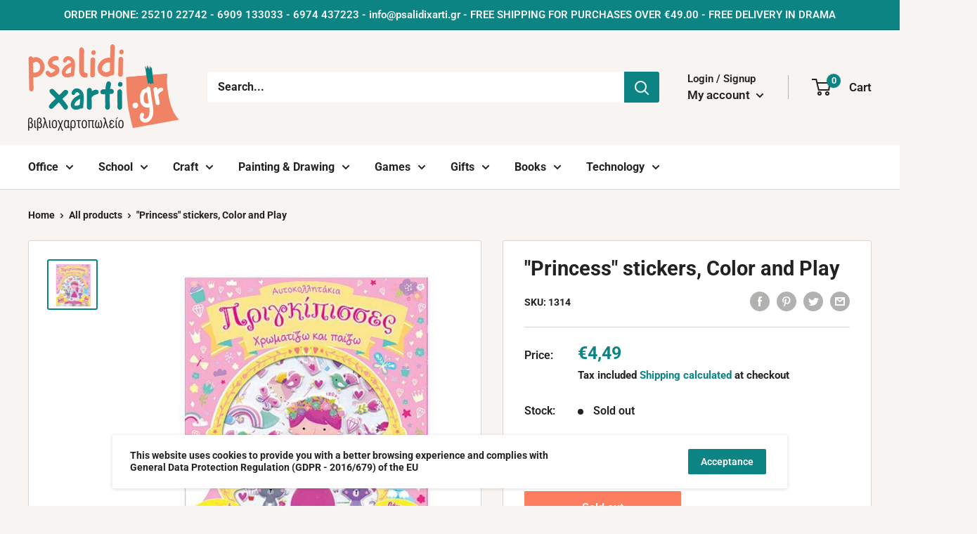

--- FILE ---
content_type: text/html; charset=utf-8
request_url: https://psalidixarti.gr/en/products/%CE%B1%CF%85%CF%84%CE%BF%CE%BA%CE%BF%CE%BB%CE%BB%CE%B7%CF%84%CE%AC%CE%BA%CE%B9%CE%B1-%CF%80%CF%81%CE%B9%CE%B3%CE%BA%CE%AF%CF%80%CE%B9%CF%83%CF%83%CE%B5%CF%82-%CF%87%CF%81%CF%89%CE%BC%CE%B1%CF%84%CE%AF%CE%B6%CF%89-%CE%BA%CE%B1%CE%B9-%CF%80%CE%B1%CE%AF%CE%B6%CF%89
body_size: 79458
content:
<!doctype html>

<html class="no-js" lang="en">
  <head>
    <!-- Google Tag Manager -->
    <script>
window.dataLayer = window.dataLayer || [];
</script>
<script>(function(w,d,s,l,i){w[l]=w[l]||[];w[l].push({'gtm.start':
new Date().getTime(),event:'gtm.js'});var f=d.getElementsByTagName(s)[0],
j=d.createElement(s),dl=l!='dataLayer'?'&l='+l:'';j.async=true;j.src=
'https://www.googletagmanager.com/gtm.js?id='+i+dl;f.parentNode.insertBefore(j,f);
})(window,document,'script','dataLayer','GTM-TKZ2XKN');</script>
<!-- End Google Tag Manager -->
  <script>
  YETT_BLACKLIST = [
    
    /recovermycart/,
    
	/customerchat/,
    /judge\.me/,
    /hextom/,
    /mailchimp/
  ]
  !function(t,e){"object"==typeof exports&&"undefined"!=typeof module?e(exports):"function"==typeof define&&define.amd?define(["exports"],e):e(t.yett={})}(this,function(t){"use strict";var e={blacklist:window.YETT_BLACKLIST,whitelist:window.YETT_WHITELIST},r={blacklisted:[]},n=function(t,r){return t&&(!r||"javascript/blocked"!==r)&&(!e.blacklist||e.blacklist.some(function(e){return e.test(t)}))&&(!e.whitelist||e.whitelist.every(function(e){return!e.test(t)}))},i=function(t){var r=t.getAttribute("src");return e.blacklist&&e.blacklist.every(function(t){return!t.test(r)})||e.whitelist&&e.whitelist.some(function(t){return t.test(r)})},c=new MutationObserver(function(t){t.forEach(function(t){for(var e=t.addedNodes,i=function(t){var i=e[t];if(1===i.nodeType&&"SCRIPT"===i.tagName){var c=i.src,o=i.type;if(n(c,o)){r.blacklisted.push(i.cloneNode()),i.type="javascript/blocked";i.addEventListener("beforescriptexecute",function t(e){"javascript/blocked"===i.getAttribute("type")&&e.preventDefault(),i.removeEventListener("beforescriptexecute",t)}),i.parentElement.removeChild(i)}}},c=0;c<e.length;c++)i(c)})});c.observe(document.documentElement,{childList:!0,subtree:!0});var o=document.createElement;document.createElement=function(){for(var t=arguments.length,e=Array(t),r=0;r<t;r++)e[r]=arguments[r];if("script"!==e[0].toLowerCase())return o.bind(document).apply(void 0,e);var i=o.bind(document).apply(void 0,e),c=i.setAttribute.bind(i);return Object.defineProperties(i,{src:{get:function(){return i.getAttribute("src")},set:function(t){return n(t,i.type)&&c("type","javascript/blocked"),c("src",t),!0}},type:{set:function(t){var e=n(i.src,i.type)?"javascript/blocked":t;return c("type",e),!0}}}),i.setAttribute=function(t,e){"type"===t||"src"===t?i[t]=e:HTMLScriptElement.prototype.setAttribute.call(i,t,e)},i};var l=function(t){if(Array.isArray(t)){for(var e=0,r=Array(t.length);e<t.length;e++)r[e]=t[e];return r}return Array.from(t)},a=new RegExp("[|\\{}()[\\]^$+*?.]","g");t.unblock=function(){for(var t=arguments.length,n=Array(t),o=0;o<t;o++)n[o]=arguments[o];n.length<1?(e.blacklist=[],e.whitelist=[]):(e.blacklist&&(e.blacklist=e.blacklist.filter(function(t){return n.every(function(e){return!t.test(e)})})),e.whitelist&&(e.whitelist=[].concat(l(e.whitelist),l(n.map(function(t){var r=".*"+t.replace(a,"\\$&")+".*";return e.whitelist.find(function(t){return t.toString()===r.toString()})?null:new RegExp(r)}).filter(Boolean)))));for(var s=document.querySelectorAll('script[type="javascript/blocked"]'),u=0;u<s.length;u++){var p=s[u];i(p)&&(p.type="application/javascript",r.blacklisted.push(p),p.parentElement.removeChild(p))}var d=0;[].concat(l(r.blacklisted)).forEach(function(t,e){if(i(t)){var n=document.createElement("script");n.setAttribute("src",t.src),n.setAttribute("type","application/javascript"),document.head.appendChild(n),r.blacklisted.splice(e-d,1),d++}}),e.blacklist&&e.blacklist.length<1&&c.disconnect()},Object.defineProperty(t,"__esModule",{value:!0})});
</script>




		<style>@charset "UTF-8";@media screen and (max-width:640px){.hidden-phone{display:none!important}}.product-gallery__zoom-notice{display:none}.product-gallery__zoom-notice svg{width:10px;height:10px;margin-right:10px;vertical-align:baseline}.product-gallery__carousel--zoomable~.product-gallery__zoom-notice{display:block;margin:12px 0 6px;width:100%;text-align:center;font-size:calc(var(--base-text-font-size) - (var(--default-text-font-size) - 12px))}.product-gallery__thumbnail{position:relative;display:block;width:60px;padding:2px;margin:0 4px;border:2px solid transparent;border-radius:3px}.product-gallery__thumbnail.is-nav-selected{border-color:var(--accent-color)}@media screen and (max-width:999px){.product-gallery__thumbnail-list:after,.product-gallery__thumbnail-list:before{content:"";display:inline-block;vertical-align:middle;width:calc(var(--mobile-container-gutter) - 4px)}.product-gallery__thumbnail{display:inline-block;vertical-align:top}.scroller{overflow:hidden;margin:0 calc(-1 * var(--mobile-container-gutter))}.scroller__inner{padding-bottom:20px;margin-bottom:-20px;overflow-x:auto;overflow-y:hidden;-webkit-overflow-scrolling:touch;-ms-scroll-snap-type:x mandatory;scroll-snap-type:x mandatory;white-space:nowrap}}*,:after,:before{box-sizing:border-box!important;-webkit-font-smoothing:antialiased;-moz-osx-font-smoothing:grayscale}html{font-family:sans-serif;-webkit-text-size-adjust:100%;-moz-text-size-adjust:100%;text-size-adjust:100%;-ms-overflow-style:-ms-autohiding-scrollbar}body{margin:0}[hidden]{display:none!important}aside,header,main,nav,section{display:block}:active{outline:0}a{color:inherit;background-color:transparent;text-decoration:none}strong{font-weight:700}h2,p{margin-top:0;font-size:inherit;font-weight:inherit}h2:last-child,p:last-child{margin-bottom:0}img{max-width:100%;height:auto;border-style:none;vertical-align:top}ol,ul{margin:0;padding:0;list-style-position:inside}button,input{color:inherit;font:inherit;margin:0}button{padding:0;overflow:visible;background:0 0;border:none;border-radius:0;-webkit-appearance:none}button{text-transform:none}button{-webkit-appearance:button}button::-moz-focus-inner,input::-moz-focus-inner{border:0;padding:0}input{line-height:normal;-moz-appearance:none;border-radius:0}input[type=number]::-webkit-inner-spin-button,input[type=number]::-webkit-outer-spin-button{height:auto}input::-moz-placeholder{color:inherit}input:-ms-input-placeholder{color:inherit}.pswp{display:none;position:absolute;width:100%;height:100%;left:0;top:0;overflow:hidden;touch-action:none;z-index:1500;-webkit-backface-visibility:hidden;outline:0}.pswp__bg{position:absolute;left:0;top:0;width:100%;height:100%;background:var(--secondary-background);opacity:0;transform:translateZ(0);-webkit-backface-visibility:hidden;will-change:opacity}.pswp__scroll-wrap{position:absolute;left:0;top:0;width:100%;height:100%;overflow:hidden}.pswp__container{touch-action:none;position:absolute;left:0;right:0;top:0;bottom:0}.pswp__container{-webkit-touch-callout:none}.pswp__bg{will-change:opacity}.pswp__container{-webkit-backface-visibility:hidden}.pswp__item{position:absolute;left:0;right:0;top:0;bottom:0;overflow:hidden}.pswp__ui{position:relative;height:100%;z-index:1550}.pswp__button{display:flex;justify-content:center;align-items:center;border:1px solid var(--border-color);height:32px;width:32px;background:var(--secondary-background);border-radius:100%}.pswp__button--close{position:absolute;top:20px;right:20px}.pswp__button--close svg{width:12px;height:12px}.pswp__prev-next{position:absolute;display:flex;justify-content:space-between;left:0;top:calc(50% - 18px);width:100%;padding:0 20px}.pswp__prev-next svg{position:relative;width:9px;height:13px}.pswp__button--arrow--left svg{left:-1px}.pswp__button--arrow--right svg{right:-1px}.pswp__pagination{position:absolute;padding:1px 13px;bottom:20px;left:50%;transform:translate(-50%);background:var(--secondary-background);border:1px solid var(--border-color);border-radius:20px;font-size:calc(var(--base-text-font-size) - (var(--default-text-font-size) - 12px))}html{font-family:var(--text-font-family);font-weight:var(--text-font-weight);font-style:var(--text-font-style);font-size:calc(var(--base-text-font-size) - 1px);line-height:1.87;color:var(--text-color);background:var(--background)}.heading{font-family:var(--heading-font-family);font-weight:var(--heading-font-weight);font-style:var(--heading-font-style);color:var(--heading-color)}.h3{margin-bottom:14px;font-size:calc(var(--base-text-font-size) - (var(--default-text-font-size) - 20px));line-height:1.6}.h4{font-size:calc(var(--base-text-font-size) - (var(--default-text-font-size) - 16px));line-height:1.75}.h5{font-size:calc(var(--base-text-font-size) - (var(--default-text-font-size) - 14px));line-height:1.85;text-transform:uppercase}.text--strong{color:var(--heading-color);font-weight:var(--text-font-bolder-weight)}.link--accented{color:var(--accent-color)}@-webkit-keyframes spinnerRotation{0%{transform:rotate(0)}to{transform:rotate(360deg)}}@keyframes spinnerRotation{0%{transform:rotate(0)}to{transform:rotate(360deg)}}.icon{display:inline-block;height:1em;width:1em;fill:currentColor;vertical-align:middle;background:0 0;overflow:visible}.icon--search-loader{-webkit-animation:.7s linear infinite spinnerRotation;animation:.7s linear infinite spinnerRotation}@media (-moz-touch-enabled:1),(hover:none){.touch-area{position:relative;background:0 0}.touch-area:before{position:absolute;content:"";top:-8px;right:-8px;left:-8px;bottom:-8px;transform:translateZ(0)}}html{overflow-x:hidden}.visually-hidden{position:absolute!important;overflow:hidden;clip:rect(0 0 0 0);height:1px;width:1px;margin:-1px;padding:0;border:0}.container{max-width:1480px;margin-left:auto;margin-right:auto;padding:0 var(--mobile-container-gutter)}@media screen and (max-width:640px){.container--flush{padding:0}}@media screen and (min-width:641px){html{font-size:var(--base-text-font-size)}.h3{font-size:calc(var(--base-text-font-size) - (var(--default-text-font-size) - 21px));line-height:1.5}.h4{font-size:calc(var(--base-text-font-size) - (var(--default-text-font-size) - 18px));line-height:1.7}.h5{font-size:calc(var(--base-text-font-size) - (var(--default-text-font-size) - 16px));line-height:1.75}.container{padding:0 var(--desktop-container-gutter)}.hidden-tablet-and-up{display:none!important}}.aspect-ratio{position:relative;margin-left:auto;margin-right:auto}.aspect-ratio img{position:absolute;height:100%;width:100%;max-width:100%;max-height:100%;top:0;left:0}.aspect-ratio--square{padding-bottom:100%!important}img.lazyload[data-sizes=auto]{width:100%}.image--fade-in{opacity:0}@media screen and (max-width:999px){.hidden-pocket{display:none!important}}.button{position:relative;display:inline-block;padding:0 30px;line-height:48px;border-radius:2px;text-align:center;font-weight:var(--text-font-bolder-weight);font-size:var(--base-text-font-size)}.button--primary{background:var(--primary-button-background);color:var(--primary-button-text-color)}.button--full{width:100%}.card{position:relative;margin-bottom:18px;background:var(--secondary-background);border-top:1px solid var(--border-color);border-bottom:1px solid var(--border-color)}.card__section{position:relative;padding:20px}@media screen and (max-width:640px){.card{border-radius:0}}@media screen and (min-width:641px){.card{margin-bottom:30px;border-radius:3px;border:1px solid var(--border-color)}.card__section{padding:30px}.card__section--tight{padding:20px 25px}}.mini-cart{position:absolute;width:100vw;height:100vh;left:0;top:100%;max-height:0;background:var(--secondary-background);color:var(--text-color);z-index:1;visibility:hidden;opacity:0;transform:scale(.9);will-change:transform}.mini-cart .icon--nav-triangle-borderless{position:absolute;width:18px;height:8px;right:6px;bottom:100%;z-index:2;filter:drop-shadow(0 -2px 2px rgba(0,0,0,.12))}.mini-cart .alert{margin-bottom:0;flex-shrink:0;font-size:calc(var(--base-text-font-size) - (var(--default-text-font-size) - 14px))}.mini-cart__content--empty{padding:20px 25px 25px}.mini-cart__empty-state{padding:70px 0 60px;text-align:center}.mini-cart__empty-state svg{margin-bottom:10px}@media screen and (max-width:640px){.mini-cart .icon--nav-triangle-borderless{right:24px}.mini-cart__content{display:flex;flex-direction:column}.mini-cart__content--empty{display:flex;flex-direction:column;justify-content:space-between;height:calc(100% - 20px)}}@media screen and (min-width:641px){.mini-cart{left:auto;right:0;top:calc(100% + 14px);max-height:none;width:470px;height:auto;border-radius:3px;box-shadow:0 1px 5px 2px #0000001a}.mini-cart__content>*{padding-left:25px;padding-right:25px}.mini-cart__content--empty{padding-bottom:25px}}.form__field{display:block;padding:12px;border-radius:2px;border:1px solid var(--form-border-color);width:100%;line-height:normal;height:48px;color:var(--heading-color);background:var(--input-background);-webkit-appearance:none;resize:none;font-size:1rem;font-size:max(1rem,16px);box-shadow:0 1px rgba(var(--border-color-rgb),.25) inset}.form__field::-moz-placeholder{color:var(--text-color)}.form__field:-ms-input-placeholder{color:var(--text-color)}.form__submit{display:block;margin-top:20px}.form__input-wrapper{position:relative;width:100%;margin-bottom:12px}.form__floating-label{position:absolute;left:13px;top:0;line-height:48px;font-size:1rem;color:var(--text-color);transform:scale(1);transform-origin:left top}.form__input-wrapper--labelled .form__field{padding-top:20px;padding-bottom:3px}.footer__aside-item{margin-top:34px}.footer__aside-item--localization{margin-top:45px}@media screen and (min-width:641px){.footer__block-item .plus-button{display:none}.footer__aside-item{margin-top:0}.footer__aside-item--localization{width:100%}}#shopify-section-header:after{content:"";display:table;clear:both}.header{position:relative;padding:13px 0;background:var(--header-background);color:var(--header-text-color)}.header__inner{display:flex;flex-wrap:wrap;align-items:center}.header__logo-link{display:block}.header__logo{display:inline-block;vertical-align:middle;margin-bottom:0}.header__logo-image{display:block;vertical-align:middle;max-height:130px}.header__mobile-nav{display:inline-block;margin-right:20px}.header__mobile-nav-toggle{top:-1px}.header__search-bar-wrapper{flex:1 0 auto}.header .icon--account,.header .icon--cart,.header .icon--close,.header .icon--hamburger-mobile,.header .icon--search{display:block}.header .icon--account{width:20px;height:22px}.header .icon--hamburger-mobile{width:20px;height:16px}.header .icon--cart{width:27px;height:24px}.header .icon--search{width:22px;height:22px;margin:0 auto}.header .icon--close{width:19px;height:19px}@media screen and (max-width:640px){.header{display:flex;align-items:center;min-height:64px}.header>.container{width:100%}.header--search-expanded{margin-bottom:59px}}@media screen and (min-width:641px){.header{padding:20px 0}.header__inner{flex-wrap:nowrap}.header__logo{margin-right:35px}}.header__action-list{display:flex;align-items:center;margin-left:auto}.header__action-item{padding:0 9px}.header__action-item:last-child{padding-right:4px}.header__action-item-link{display:block;font-weight:var(--text-font-bolder-weight);font-size:calc(var(--base-text-font-size) - (var(--default-text-font-size) - 16px))}.header__action-item-title{display:block;margin-bottom:-6px;color:var(--header-light-text-color);font-size:calc(var(--base-text-font-size) - (var(--default-text-font-size) - 14px));font-weight:400}.header__action-item .icon--arrow-bottom{width:12px;height:8px;margin-left:4px}.header__cart-icon{margin-left:-2px}.header__cart-count{display:inline-flex;position:absolute;right:-14px;top:-7px;align-items:center;justify-content:center;height:20px;min-width:20px;padding:4px;font-size:calc(var(--base-text-font-size) - (var(--default-text-font-size) - 12px));font-weight:var(--text-font-bolder-weight);text-align:center;background:var(--header-accent-color);color:var(--secondary-background);border-radius:1.75em;will-change:transform;transform:scale(1.01);z-index:1}@media screen and (max-width:640px){.header__cart-icon .icon-state__secondary.icon-state__secondary{left:8px}.header__search-bar-wrapper{visibility:hidden;position:absolute;padding:0 20px;width:100%;bottom:0;left:0;background:var(--header-background);z-index:-1}.header__search-bar-wrapper.is-visible{visibility:visible;margin-bottom:-59px}}@media screen and (min-width:641px){.header__action-list{padding-left:28px}.header__action-item,.header__action-item-content{position:relative}.header__action-item-content{max-width:-webkit-max-content;max-width:-moz-max-content;max-width:max-content}}.search-bar{position:relative;min-width:100%;padding-bottom:15px;z-index:1;font-size:calc(var(--base-text-font-size) - (var(--default-text-font-size) - 15px))}.search-bar__top{position:relative;display:flex;height:44px;align-items:center;border-radius:3px;background:var(--secondary-background);color:var(--text-color);z-index:1}.search-bar__input-wrapper{position:relative;flex:1 0 auto;height:100%}.search-bar__input{height:100%;width:100%;padding:0 15px 1px;border:none;background:0 0;line-height:normal;color:var(--heading-color);-webkit-appearance:none}.search-bar__input::-moz-placeholder{color:var(--text-color);opacity:1}.search-bar__input:-ms-input-placeholder{color:var(--text-color);opacity:1}.search-bar__input::-ms-clear{display:none}.search-bar__input-clear{position:absolute;right:15px;top:calc(50% - 9px);display:none;opacity:.5}.search-bar__input-clear svg{display:block;width:17px;height:17px}.search-bar__submit{flex:none;width:50px;height:100%;color:var(--secondary-background);background:var(--header-accent-color);border-radius:0 3px 3px 0}.search-bar__submit svg{position:relative}.search-bar__submit .icon--search{width:21px;height:21px}.search-bar__submit .icon--search-loader{display:none;width:24px;height:24px;margin:0 auto}.search-bar__inner{position:absolute;visibility:hidden;left:-20px;top:calc(100% + 8px);width:100vw;height:100vh;overflow:hidden;color:var(--text-color);background:var(--secondary-background)}@supports (--css:variables){.search-bar__inner{height:calc(100vh - var(--header-height) - 25px)}.nav-bar .nav-dropdown .nav-dropdown{max-height:calc(100vh - 40px);max-height:calc(100vh - var(--distance-to-top,0px) - 40px);overflow:auto;-ms-scroll-chaining:none;overscroll-behavior:contain}}.search-bar__inner-animation{height:100%}.search-bar__results{position:absolute;left:0;top:0;width:100%;background:var(--secondary-background);box-shadow:0 1px 5px 2px #0000001a;visibility:hidden}.search-bar__results .skeleton-container{display:none}.search-bar__results{font-size:calc(var(--base-text-font-size) - (var(--default-text-font-size) - 14px));height:100%;overflow:auto;-ms-scroll-chaining:none;overscroll-behavior:none}.search-bar__result-item{display:flex;align-items:center;padding:15px 20px}.search-bar__result-item--skeleton{max-width:300px}.search-bar__image-container{flex:none;width:60px;margin-right:20px}.search-bar__item-info{flex:1 0 0}@media screen and (max-width:640px){.search-bar{opacity:0}.search-bar__inner{max-height:0;height:calc(100vh - 26px);top:100%}.search-bar__top-wrapper{display:flex;align-items:center;justify-content:space-between}.search-bar__top{flex-grow:1}.search-bar__close-button{width:0;height:0;overflow:hidden;font-size:calc(var(--base-text-font-size) - (var(--default-text-font-size) - 16px));opacity:0}.search-bar__close-text{padding-left:22px}.header__search-bar-wrapper.is-visible .search-bar{opacity:1}}@media screen and (min-width:641px){.search-bar{margin-top:0;padding-bottom:0;min-width:0}.search-bar__inner{width:calc(100% - 40px);top:100%;left:-5px}@supports (--css:variables){.search-bar__inner{height:calc(100vh - var(--header-height) - 40px)}}.search-bar__submit .icon--search{top:1px}.search-bar__results{max-height:310px;height:auto}@supports (--css:variables){.search-bar__results{max-height:calc(100vh - var(--header-height) - 40px)}}.search-bar__results{left:5px;width:calc(100% - 10px);border-radius:0 0 3px 3px}}.nav-dropdown{position:absolute;top:100%;padding:16px 0;list-style:none;background:var(--secondary-background);color:var(--text-color);border-radius:0 0 3px 3px;border:1px solid var(--border-color);white-space:nowrap;visibility:hidden;opacity:0;z-index:1}.nav-dropdown:not(.nav-dropdown--floating){left:-15px}.nav-dropdown--restrict{max-height:calc(100vh - 40px);max-height:calc(100vh - var(--header-height,0px) - var(--announcement-bar-height,0px) - 40px);overflow:auto;-ms-scroll-chaining:none;overscroll-behavior:contain}.nav-dropdown .icon--nav-triangle-left{position:absolute;top:23px;right:100%;height:20px;width:9px;z-index:1}.nav-dropdown__item:not(.has-mega-menu){position:relative}.nav-dropdown__link{display:flex;align-items:center;justify-content:space-between;padding:2px 60px 2px 20px}.nav-dropdown__link svg{position:relative;width:8px;height:12px;top:1px;margin:0 -40px 0 65px}.nav-dropdown .nav-dropdown{left:100%;top:-17px;margin-top:0;min-width:0;border-radius:0 3px 3px 0}.nav-bar{display:none}.mobile-menu{position:absolute;width:100vw;height:100vh;left:0;top:100%;visibility:hidden;max-height:0;z-index:1;opacity:0;color:var(--text-color);font-size:calc(var(--base-text-font-size) - (var(--default-text-font-size) - 16px));transform:scale(.9);will-change:transform}.mobile-menu .icon--arrow-left,.mobile-menu .icon--arrow-right{width:8px;height:12px}.mobile-menu__inner{position:relative;max-width:100vw;height:100%;overflow:hidden}.mobile-menu .icon--nav-triangle-borderless{position:absolute;bottom:100%;left:20px;width:18px;height:8px;z-index:1}.mobile-menu__panel{position:relative;height:100%;background:var(--secondary-background);overflow-y:auto;overflow-x:hidden;-ms-scroll-chaining:none;overscroll-behavior:none;-webkit-overflow-scrolling:touch}.mobile-menu__panel.is-nested{position:absolute;top:0;left:0;width:100%;height:100%;visibility:hidden;z-index:1;transform:translate(100%)}.mobile-menu__section{padding:16px 20px}.mobile-menu__section--loose{padding-top:18px;padding-bottom:18px}.mobile-menu__section:not(:last-child){border-bottom:1px solid var(--border-color)}.mobile-menu__section.is-sticky{position:-webkit-sticky;position:sticky;top:0;background:var(--secondary-background);z-index:1}.mobile-menu__nav{list-style:none}.mobile-menu__nav-link{display:flex;align-items:center;justify-content:space-between;width:100%;padding:8px 0 7px}.mobile-menu__back-button{display:block;width:100%;text-align:left}.mobile-menu__back-button svg{margin-right:8px;vertical-align:-1px}.mobile-menu__help-wrapper{display:flex;align-items:center}.mobile-menu__help-wrapper .icon--bi-phone{margin-right:16px;width:24px;height:24px}.mobile-menu__help-wrapper .icon--bi-email{margin-right:18px;width:22px;height:22px}.mobile-menu__help-wrapper+.mobile-menu__help-wrapper{margin-top:18px}.page__sub-header{display:none;margin:23px 0;font-size:calc(var(--base-text-font-size) - (var(--default-text-font-size) - 13px))}@media screen and (min-width:641px){.mobile-menu .icon--nav-triangle-borderless{left:40px}.page__sub-header{display:flex;align-items:center;justify-content:space-between}}.popover{position:absolute;width:100vw;left:0;top:100%;background:var(--secondary-background);color:var(--text-color);z-index:1;visibility:hidden;opacity:0;transform:scale(.9);will-change:transform}.popover .icon--nav-triangle-borderless{right:67px}.popover--large{text-align:center}.popover__inner{padding:15px 20px 20px}.popover .icon--nav-triangle-borderless{position:absolute;bottom:100%;width:18px;height:8px;z-index:2;filter:drop-shadow(0 -2px 2px rgba(0,0,0,.12))}.popover__header{padding:12px 0 30px}.popover__title{margin-bottom:4px;font-size:calc(var(--base-text-font-size) - (var(--default-text-font-size) - 20px))}.popover__legend{margin-bottom:16px}.popover__secondary-action{margin-top:16px;font-size:calc(var(--base-text-font-size) - (var(--default-text-font-size) - 13px))}.popover__secondary-action>p{margin-bottom:0}@media screen and (max-width:640px){.popover__panel,.popover__panel-list{height:100%!important}.popover__inner{display:flex;flex-direction:column;justify-content:space-between;height:100%;overflow:auto;-webkit-overflow-scrolling:touch}}@media screen and (min-width:641px){.popover{width:auto;min-width:160px;right:-2px;top:calc(100% + 15px);left:auto;border-radius:3px;box-shadow:0 1px 5px 2px #0000001a}.popover .icon--nav-triangle-borderless{right:27px}.popover--large{min-width:320px}.popover__inner{padding:15px 25px}.popover__header{padding-bottom:15px}.popover__title{margin-bottom:8px;font-size:calc(var(--base-text-font-size) - (var(--default-text-font-size) - 18px))}.popover--unlogged{right:-5px}.popover--unlogged .icon--nav-triangle-borderless{right:6px}}.popover__panel-list{position:relative;overflow:hidden}.popover__panel{width:100%;visibility:hidden}.popover__panel--default{transform:translate(-100%)}.popover__panel--sliding{position:absolute;top:0;left:0;transform:translate(100%)}.popover__panel.is-selected{transform:translate(0)}.product-gallery{position:relative;margin-bottom:12px}.product-gallery__carousel-wrapper{position:relative;margin-bottom:25px}.product-gallery__carousel:not(.flickity-enabled) .product-gallery__carousel-item:not(.is-selected){display:none}.product-gallery__carousel-item{width:100%;padding:0 20px}.product-gallery__size-limiter{margin:0 auto}.product-meta__share-buttons{position:relative;display:flex;align-items:center;justify-content:space-between;margin-top:40px}.product-meta__share-buttons .social-media__item svg{opacity:.35}@media screen and (min-width:641px){.product-meta__share-buttons{margin-top:0}}.product-form__price-info{margin-top:5px;font-size:calc(var(--base-text-font-size) - (var(--default-text-font-size) - 14px))}@media screen and (max-width:640px){.product-gallery__carousel{margin-left:calc(-1 * var(--mobile-container-gutter));margin-right:calc(-1 * var(--mobile-container-gutter))}.product-block-list__item:first-child .card{border-top:none}}@media screen and (max-width:999px){.product-block-list__wrapper{min-height:0!important}}.rte{word-break:break-word}.rte:after{content:"";display:block;clear:both}.section{margin:50px 0}.section__header{display:flex;align-items:baseline;justify-content:space-between;margin-bottom:15px;overflow:hidden}.section__title{margin-bottom:0}@media screen and (min-width:641px){.section{margin:60px 0}.section__header{overflow:visible;margin-bottom:20px}}.list--unstyled{list-style:none}.social-media__item-list{display:flex;flex-wrap:wrap;margin:-5px}.social-media__item{display:inline-block;margin:5px}.social-media__item>a{display:block}.social-media__item svg{width:28px;height:28px;opacity:.4;will-change:opacity}.alert{display:block;padding:12px 20px;margin-bottom:20px;border-radius:2px;white-space:normal;font-size:1rem;word-break:break-all;word-break:break-word;background:var(--background);color:var(--heading-color);text-align:left}.alert--center{text-align:center}.alert--tight{padding:6px 14px}@-webkit-keyframes skeletonShimmerAnimation{0%{opacity:.45}to{opacity:.9}}@keyframes skeletonShimmerAnimation{0%{opacity:.45}to{opacity:.9}}.skeleton-container{-webkit-animation:1s linear infinite alternate skeletonShimmerAnimation;animation:1s linear infinite alternate skeletonShimmerAnimation;will-change:opacity}.skeleton-text{height:10px;width:100%;background:var(--border-color)}.skeleton-image{position:absolute;top:0;left:0;height:100%;width:100%;background:var(--border-color)}.skeleton-paragraph .skeleton-text{margin-bottom:8px}.skeleton-paragraph .skeleton-text:last-child{width:38%;margin-bottom:0}.plus-button{display:block;position:relative;right:0;top:calc(50% - 5px);width:10px;height:10px}.plus-button:after,.plus-button:before{position:absolute;content:"";top:50%;left:50%;transform:translate(-50%,-50%) rotate(-90deg);background-color:currentColor}.plus-button:before{width:10px;height:2px;opacity:1}.plus-button:after{width:2px;height:10px}.announcement-bar{position:relative;display:block;font-weight:var(--text-font-bolder-weight);font-size:calc(var(--base-text-font-size) - (var(--default-text-font-size) - 12px));border-bottom:1px solid var(--header-border-color)}.announcement-bar__content{display:block;padding:4px 0;margin-bottom:0}.announcement-bar__content--center{text-align:center}@media screen and (max-width:640px){.announcement-bar__inner{text-align:center}}@media screen and (min-width:641px){.announcement-bar{font-size:calc(var(--base-text-font-size) - (var(--default-text-font-size) - 14px));text-align:left}.announcement-bar__inner{display:flex;align-items:center}.announcement-bar__content{padding:7px 0;margin-right:auto}.announcement-bar__content--center{margin-left:auto;padding-left:0;padding-left:var(--announcement-bar-button-width,0)}}.breadcrumb__list{display:flex;align-items:center;list-style:none}.breadcrumb__list svg{margin:0 7px;width:6px;height:8px;vertical-align:inherit}.loading-bar{position:fixed;top:0;left:0;height:3px;width:100%;opacity:0;background:var(--accent-color);transform:scaleX(0);transform-origin:left;z-index:50}.modal{position:fixed;top:0;left:0;width:100%;height:100%;margin:0 auto;z-index:10;visibility:hidden;opacity:0}.modal:before{position:fixed;content:"";top:0;left:0;width:100%;height:100%;background:rgba(0,0,0,.35)}.modal__dialog{position:absolute;width:100%;height:100%;max-height:100vh;background:var(--secondary-background);box-shadow:0 1px 2px #0000004d;overflow:auto;-webkit-overflow-scrolling:touch;transform:scale(.9)}.modal__loader{display:none;padding:60px 0;text-align:center}.modal__loader .icon--search-loader{width:35px;height:35px;color:var(--accent-color)}.modal__close{color:var(--heading-color);z-index:1}.modal__close svg{display:block;width:20px;height:20px}@media screen and (min-width:641px){.modal{display:flex;justify-content:center;align-items:center}.modal__dialog{width:580px;height:auto;max-height:calc(100% - 80px);border-radius:3px}.modal__dialog--stretch{width:calc(100% - 80px);margin-left:auto;margin-right:auto;max-width:1200px}.modal__close{position:absolute;right:28px;top:28px}}.icon-state{position:relative;vertical-align:middle}.icon-state .icon-state__primary,.icon-state .icon-state__secondary{display:block}.icon-state .icon-state__secondary{position:absolute;top:50%;left:0;opacity:0;transform:translateY(-50%) scale(.3)}.cookie-bar{position:fixed;bottom:20px;left:0;visibility:hidden;opacity:0;transform:translateY(100%);width:100%;z-index:3;font-size:calc(var(--base-text-font-size) - (var(--default-text-font-size) - 11px))}.cookie-bar__inner{max-width:960px;margin:0 auto;padding:15px;z-index:4;border-radius:3px;background:var(--secondary-background);color:var(--text-color);box-shadow:0 1px 4px 1px #0000001a}.cookie-bar__text{line-height:1.45}@media screen and (min-width:641px){.cookie-bar{bottom:25px;font-size:calc(var(--base-text-font-size) - (var(--default-text-font-size) - 13px))}.cookie-bar__inner{display:flex;align-items:center;justify-content:space-between;padding:20px 30px 20px 25px}.cookie-bar__text{line-height:1.25}}:root{--default-text-font-size:15px;--base-text-font-size:15px;--heading-font-family:Roboto,sans-serif;--heading-font-weight:700;--heading-font-style:normal;--text-font-family:Roboto,sans-serif;--text-font-weight:700;--text-font-style:normal;--text-font-bolder-weight:500;--text-link-decoration:normal;--text-color:#222221;--text-color-rgb:34,34,33;--heading-color:#222221;--border-color:#d6d6d6;--border-color-rgb:214,214,214;--form-border-color:#c9c9c9;--accent-color:#e6785f;--accent-color-rgb:230,120,95;--link-color:#0c8484;--link-color-hover:#063e3e;--background:#f7f4f2;--secondary-background:#ffffff;--secondary-background-rgb:255,255,255;--accent-background:rgba(230, 120, 95, 0.08);--input-background:#ffffff;--error-color:#f71b1b;--error-background:rgba(247, 27, 27, 0.07);--success-color:#48b448;--success-background:rgba(72, 180, 72, 0.11);--primary-button-background:#0c8484;--primary-button-background-rgb:12,132,132;--primary-button-text-color:#ffffff;--secondary-button-background:#0c8484;--secondary-button-background-rgb:12,132,132;--secondary-button-text-color:#ffffff;--header-background:#f7f4f2;--header-text-color:#0c8484;--header-light-text-color:#0c8484;--header-border-color:rgba(12, 132, 132, 0.3);--header-accent-color:#0c8484;--footer-background-color:#e7e7e7;--footer-heading-text-color:#0c8484;--footer-body-text-color:#222221;--footer-body-text-color-rgb:34,34,33;--footer-accent-color:#0c8484;--footer-accent-color-rgb:12,132,132;--footer-border:none;--flickity-arrow-color:#a3a3a3;--product-on-sale-accent:#e6785f;--product-on-sale-accent-rgb:230,120,95;--product-on-sale-color:#ffffff;--product-in-stock-color:#0c8484;--product-low-stock-color:#ee0000;--product-sold-out-color:#fc7d60;--product-custom-label-1-background:#e6785f;--product-custom-label-1-color:#ffffff;--product-custom-label-2-background:#d49ce3;--product-custom-label-2-color:#000000;--product-review-star-color:#e6785f;--mobile-container-gutter:20px;--desktop-container-gutter:40px}.previewer_modal{display:none;position:fixed;z-index:80001;padding-top:150px;padding-bottom:150px;left:0;top:0;width:100%;height:100%;overflow-y:auto;overflow-x:hidden;background-color:#000;background-color:#0006;opacity:1}@media only screen and (max-width:600px){.previewer_modal{padding-bottom:250px}}.previewer_modal-content{position:relative;background-color:#fefefe;margin:auto;border:1px solid #888;width:60%;min-height:300px;box-shadow:0 4px 8px #0003,0 6px 20px #00000030;-webkit-animation-name:animatetop;-webkit-animation-duration:.4s;animation-name:animatetop;animation-duration:.4s}@media only screen and (max-width:1369px){.previewer_modal-content{width:65%}}@media only screen and (max-width:1280px){.previewer_modal-content{width:70%}}@media only screen and (max-width:969px){.previewer_modal-content{width:80%}}@media only screen and (max-width:576px){.previewer_modal-content{width:90%}}@-webkit-keyframes animatetop{0%{top:-300px;opacity:0}to{top:0;opacity:1}}@keyframes animatetop{0%{top:-300px;opacity:0}to{top:0;opacity:1}}.previewer_modal-content .close{float:right;font-size:28px;font-weight:700;margin-right:7px;opacity:.7}.previewer_modal-body .image-wrapper{padding:20px 10px 20px 6px}.previewer_modal-body .image-wrapper .variant_images-block{width:25%;max-width:90px;display:inline-block;vertical-align:top;min-height:300px;position:relative;overflow:hidden}.previewer_modal-body .image-wrapper .main_image-block{width:75%;display:inline-block;padding:0 7px}.previewer_modal-body .image-wrapper .main_image-block img{width:100%}.previewer_modal-body .image-wrapper .close{display:none}.previewer_modal-body .description-wrapper_content{padding:20px 10px}.previewer_modal-body .full_info{text-decoration:underline;font-weight:700}.previewer_modal-body .price-old{margin-right:10px}.previewer_modal-body .col{width:49%;display:inline-block;vertical-align:top}.previewer_modal-body .inline{display:inline-block}.previewer_modal-body .inline label{margin-right:5px}.previewer_modal-body .previewer_options{margin-bottom:5px}.previewer_modal-body .previewer_options div:first-child{margin-left:-7px}.previewer_modal-body .previewer_options div:last-child{margin-left:-7px}.previewer_modal-body .previewer_options div.inline{margin-right:10px;padding:7px;max-width:100%}.previewer_modal-body .previewer_options div.hidden{display:none}.previewer_modal-body .product-description{position:relative;max-height:200px;max-width:100%;overflow:hidden;text-overflow:ellipsis;line-height:2;margin-bottom:15px}.previewer_modal-body .product-description:after{content:"";position:absolute;bottom:0;right:0;width:100%;height:1.2em;background:linear-gradient(to bottom,rgba(255,255,255,0),#fff 100%)}.previewer_modal-body .previewer_add-to-cart_wrapper{display:flex;flex-wrap:wrap;align-items:flex-end;margin-top:10px}.previewer_modal-body .previewer_add-to-cart_wrapper .previewer_add-to-cart_quantity{width:40%;padding-right:10px;margin-bottom:10px}.previewer-product_action{display:none;position:absolute;width:70px;height:50px;top:40%;background:url([data-uri]);background-repeat:no-repeat!important;background-position:bottom!important;background-size:70px!important;opacity:.7}.previewer_modal-body .previewer_categories{display:none;margin-bottom:8px}.previewer-product_prev{-webkit-transform:rotate(90deg);transform:rotate(90deg);left:-75px}.previewer-product_next{-webkit-transform:rotate(270deg);transform:rotate(270deg);right:-75px}@media only screen and (max-width:576px){.previewer_modal-body .image-wrapper .variant_images-block{width:35%;min-height:200px;max-height:300px}.previewer_modal-body .image-wrapper .main_image-block{width:65%}.previewer_modal-body .description-wrapper.col,.previewer_modal-body .image-wrapper.col{width:100%;padding:10px 6px}.previewer_modal-body .description-wrapper_content{padding:10px 20px}.previewer_modal-body .product-description{max-height:130px}.previewer_modal-body .image-wrapper .close{display:block;margin-top:-10px;margin-right:0}.previewer_modal-body .description-wrapper .close{display:none}}.previewer-loader,.previewer-loader:after,.previewer-loader:before{border-radius:50%}.previewer-loader{color:#000;font-size:11px;text-indent:-99999em;margin:55px auto;position:relative;width:10em;height:10em;box-shadow:inset 0 0 0 1em;-webkit-transform:translateZ(0);-ms-transform:translateZ(0);transform:translateZ(0)}.previewer-loader:after,.previewer-loader:before{position:absolute;content:""}.previewer-loader:before{width:5.2em;height:10.2em;background:inherit;border-radius:10.2em 0 0 10.2em;top:-.1em;left:-.1em;-webkit-transform-origin:5.2em 5.1em;transform-origin:5.2em 5.1em;-webkit-animation:2s 1.5s infinite load-animation;animation:2s 1.5s infinite load-animation}.previewer-loader:after{width:5.2em;height:10.2em;background:inherit;border-radius:0 10.2em 10.2em 0;top:-.1em;left:5.1em;-webkit-transform-origin:0px 5.1em;transform-origin:0px 5.1em;-webkit-animation:2s infinite load-animation;animation:2s infinite load-animation}@-webkit-keyframes load-animation{0%{-webkit-transform:rotate(0);transform:rotate(0)}to{-webkit-transform:rotate(360deg);transform:rotate(360deg)}}@keyframes load-animation{0%{-webkit-transform:rotate(0);transform:rotate(0)}to{-webkit-transform:rotate(360deg);transform:rotate(360deg)}}.announcement-bar{background:#0c8484;color:#fffffc}:root{--header-is-sticky:1;--header-inline-navigation:1}#shopify-section-header{position:relative;z-index:5;position:-webkit-sticky;position:sticky;top:0}.header__logo-image{max-width:135px!important}@media screen and (min-width:641px){.header__logo-image{max-width:190px!important}}#shopify-section-static-recently-viewed-products{display:none}
		</style>
		<link rel="preload" as="image" href="//psalidixarti.gr/cdn/shop/products/be8d2585945ad2929f1f8f5b651c900a_3252f442-ad38-4fa6-9980-47e8040c8bb8_800x.jpg?v=1707691109">


<link rel="preconnect" href="//fonts.shopifycdn.com/" crossorigin>
<link rel="preconnect" href="//cdn.shopify.com/" crossorigin>
<link rel="preconnect" href="//v.shopify.com/" crossorigin>
<link rel="dns-prefetch" href="//psalidixarti.gr" crossorigin>
<link rel="dns-prefetch" href="//psalidi-xarti.myshopify.com" crossorigin>
<link rel="dns-prefetch" href="//cdn.shopify.com" crossorigin>
<link rel="dns-prefetch" href="//v.shopify.com" crossorigin>
<link rel="dns-prefetch" href="//fonts.shopifycdn.com" crossorigin>  
  <!-- Added by AVADA Joy -->
  <script>
  window.AVADA_JOY = window.AVADA_JOY || {};
  window.AVADA_JOY.shopId = 'FEjyhpNMllr6oRrR8gL6';
  window.AVADA_JOY.status = false;
  window.AVADA_JOY.account_enabled = true;
  window.AVADA_JOY.login_url = "\/en\/account\/login";
  window.AVADA_JOY.register_url = "\/en\/account\/register";
  window.AVADA_JOY.customer = {
    id: null,
    email: null,
    first_name: null,
    last_name: null,
    point: null
  };
</script>
  <!-- /Added by AVADA Joy -->

	<!-- Added by AVADA SEO Suite -->
	


<meta property="og:site_name" content="www.psalidixarti.gr">
<meta property="og:url" content="https://psalidixarti.gr/en/products/%ce%b1%cf%85%cf%84%ce%bf%ce%ba%ce%bf%ce%bb%ce%bb%ce%b7%cf%84%ce%ac%ce%ba%ce%b9%ce%b1-%cf%80%cf%81%ce%b9%ce%b3%ce%ba%ce%af%cf%80%ce%b9%cf%83%cf%83%ce%b5%cf%82-%cf%87%cf%81%cf%89%ce%bc%ce%b1%cf%84%ce%af%ce%b6%cf%89-%ce%ba%ce%b1%ce%b9-%cf%80%ce%b1%ce%af%ce%b6%cf%89">
<meta property="og:title" content="&quot;Princess&quot; stickers, Color and Play">
<meta property="og:type" content="product">
<meta property="og:description" content="Sticker book Kids will have a blast with the two wonderful sets that unfold and become huge! They will color them and fill them with stickers to create an amazing world of dinosaurs! +300 stickers! +60 soft stickers!"><meta property="product:availability" content="oos">
  <meta property="product:price:amount" content="4,49">
  <meta property="product:price:currency" content="EUR"><meta property="og:image" content="http://psalidixarti.gr/cdn/shop/products/be8d2585945ad2929f1f8f5b651c900a_3252f442-ad38-4fa6-9980-47e8040c8bb8.jpg?v=1707691109">
<meta property="og:image:secure_url" content="https://psalidixarti.gr/cdn/shop/products/be8d2585945ad2929f1f8f5b651c900a_3252f442-ad38-4fa6-9980-47e8040c8bb8.jpg?v=1707691109">
<meta property="og:image:width" content="">
<meta property="og:image:height" content="">
<meta property="og:image:alt" content="">
    
<meta name="twitter:site" content="@www.psalidixarti.gr"><meta name="twitter:card" content="summary_large_image">
<meta name="twitter:title" content="&quot;Princess&quot; stickers, Color and Play">
<meta name="twitter:description" content="Sticker book Kids will have a blast with the two wonderful sets that unfold and become huge! They will color them and fill them with stic...">
<meta name="twitter:image" content="http://psalidixarti.gr/cdn/shop/products/be8d2585945ad2929f1f8f5b651c900a_3252f442-ad38-4fa6-9980-47e8040c8bb8.jpg?v=1707691109">
    




<meta name="twitter:image" content="http://psalidixarti.gr/cdn/shop/products/be8d2585945ad2929f1f8f5b651c900a_3252f442-ad38-4fa6-9980-47e8040c8bb8.jpg?v=1707691109">
    
<script>window.FPConfig = {};window.FPConfig.ignoreKeywords=["/cart","/account"]</script>




	<!-- /Added by AVADA SEO Suite -->
    

    
    

    
    

    
    

    
    


    
    


    <meta name="seomaster" content="true"/><script type="application/ld+json">
        {
            "@context": "http://schema.org",
            "@type": "WebSite",
            "url": "https://psalidixarti.gr",
            "potentialAction": {
                "@type": "SearchAction",
                "target": {
                    "@type": "EntryPoint",
                    "urlTemplate": "https://psalidixarti.gr/search?q={query}"
                },
                "query-input": "required name=query"
                }
        }
        </script>
    <script type="application/ld+json">
            {
                "@context": "http://schema.org",
                "@type": "Product",
                "brand": {
                    "@type": "Brand",
                    "name": "Susaeta"
                },
                "gtin13": "9789605028930",
                "productId": "9789605028930",
                "sku": "1314","description": " Sticker book\n Kids will have a blast with the two wonderful sets that unfold and become huge!\n They will color them and fill them with stickers to create an amazing world of dinosaurs!\n +300 stickers!\n +60 soft stickers!",
                "url":"https:\/\/psalidixarti.gr\/en\/products\/%ce%b1%cf%85%cf%84%ce%bf%ce%ba%ce%bf%ce%bb%ce%bb%ce%b7%cf%84%ce%ac%ce%ba%ce%b9%ce%b1-%cf%80%cf%81%ce%b9%ce%b3%ce%ba%ce%af%cf%80%ce%b9%cf%83%cf%83%ce%b5%cf%82-%cf%87%cf%81%cf%89%ce%bc%ce%b1%cf%84%ce%af%ce%b6%cf%89-%ce%ba%ce%b1%ce%b9-%cf%80%ce%b1%ce%af%ce%b6%cf%89",
                "name": "\"Princess\" stickers, Color and Play","image": "https://psalidixarti.gr/cdn/shop/products/be8d2585945ad2929f1f8f5b651c900a_3252f442-ad38-4fa6-9980-47e8040c8bb8.jpg?v=1707691109",
                "weight": "0.19kg",
                "offers" : [
                    {
                        "@type" : "Offer" ,
                        "gtin13": "9789605028930",
                        "priceCurrency" : "EUR" ,
                        "priceValidUntil": "2026-01-27",
                        "price" : "449" ,
                        "availability" : "http://schema.org/OutOfStock" ,
                        "itemCondition": "http://schema.org/NewCondition",
                        "sku": "1314",
                        "url" : "https://psalidixarti.gr/en/products/%CE%B1%CF%85%CF%84%CE%BF%CE%BA%CE%BF%CE%BB%CE%BB%CE%B7%CF%84%CE%AC%CE%BA%CE%B9%CE%B1-%CF%80%CF%81%CE%B9%CE%B3%CE%BA%CE%AF%CF%80%CE%B9%CF%83%CF%83%CE%B5%CF%82-%CF%87%CF%81%CF%89%CE%BC%CE%B1%CF%84%CE%AF%CE%B6%CF%89-%CE%BA%CE%B1%CE%B9-%CF%80%CE%B1%CE%AF%CE%B6%CF%89?variant=39975799292072",
                        "seller" : {
                            "@type" : "Organization",
                            "name" : "Psalidixarti.gr"
                        }
                    }
                ]
            }
                </script>
         
     <script type="application/ld+json">
            {
                "@context": "http://schema.org",
                "@type": "BreadcrumbList",
                "itemListElement": [{
                    "@type": "ListItem",
                    "position": 1,
                    "item": {
                        "@type": "Website",
                        "@id": "https://psalidixarti.gr",
                        "name": "Home"
                    }
                },{
                        "@type": "ListItem",
                        "position": 2,
                        "item": {
                            "@type": "WebPage",
                            "@id": "https://psalidixarti.gr/products/αυτοκολλητάκια-πριγκίπισσες-χρωματίζω-και-παίζω",
                            "name": "&quot;Princess&quot; stickers, Color and Play"
                        }
                    }]}
        </script>
     



    <meta name="google-site-verification" content="zikRg3Qikkk2QMjmh_x_kMCe8KIKz12GgYpdwK7jVNA" />
    <meta charset="utf-8">
    <meta name="viewport" content="width=device-width, initial-scale=1.0, height=device-height, minimum-scale=1.0, maximum-scale=5.0">
    <meta name="theme-color" content="#0c8484"><link rel="canonical" href="https://psalidixarti.gr/en/products/%ce%b1%cf%85%cf%84%ce%bf%ce%ba%ce%bf%ce%bb%ce%bb%ce%b7%cf%84%ce%ac%ce%ba%ce%b9%ce%b1-%cf%80%cf%81%ce%b9%ce%b3%ce%ba%ce%af%cf%80%ce%b9%cf%83%cf%83%ce%b5%cf%82-%cf%87%cf%81%cf%89%ce%bc%ce%b1%cf%84%ce%af%ce%b6%cf%89-%ce%ba%ce%b1%ce%b9-%cf%80%ce%b1%ce%af%ce%b6%cf%89"><link rel="shortcut icon" href="//psalidixarti.gr/cdn/shop/files/diafano_3_96x96.png?v=1663799041" type="image/png"><link rel="preload" as="style" href="//psalidixarti.gr/cdn/shop/t/40/assets/theme.css?v=43650252838762504871648018228">
    <link rel="preload" as="script" href="//psalidixarti.gr/cdn/shop/t/40/assets/theme.min.js?v=164977014983380440891648018229">
    <link rel="preconnect" href="https://cdn.shopify.com">
    <link rel="preconnect" href="https://fonts.shopifycdn.com">
    <link rel="dns-prefetch" href="https://productreviews.shopifycdn.com">
    <link rel="dns-prefetch" href="https://ajax.googleapis.com">
    <link rel="dns-prefetch" href="https://maps.googleapis.com">
    <link rel="dns-prefetch" href="https://maps.gstatic.com">

    <meta property="og:type" content="product">
  <meta property="og:title" content="&quot;Princess&quot; stickers, Color and Play"><meta property="og:image" content="http://psalidixarti.gr/cdn/shop/products/be8d2585945ad2929f1f8f5b651c900a_3252f442-ad38-4fa6-9980-47e8040c8bb8.jpg?v=1707691109">
    <meta property="og:image:secure_url" content="https://psalidixarti.gr/cdn/shop/products/be8d2585945ad2929f1f8f5b651c900a_3252f442-ad38-4fa6-9980-47e8040c8bb8.jpg?v=1707691109">
    <meta property="og:image:width" content="800">
    <meta property="og:image:height" content="800"><meta property="product:price:amount" content="4,49">
  <meta property="product:price:currency" content="EUR"><meta property="og:description" content="Sticker book Kids will have a blast with the two wonderful sets that unfold and become huge! They will color them and fill them with stickers to create an amazing world of dinosaurs! +300 stickers! +60 soft stickers!"><meta property="og:url" content="https://psalidixarti.gr/en/products/%ce%b1%cf%85%cf%84%ce%bf%ce%ba%ce%bf%ce%bb%ce%bb%ce%b7%cf%84%ce%ac%ce%ba%ce%b9%ce%b1-%cf%80%cf%81%ce%b9%ce%b3%ce%ba%ce%af%cf%80%ce%b9%cf%83%cf%83%ce%b5%cf%82-%cf%87%cf%81%cf%89%ce%bc%ce%b1%cf%84%ce%af%ce%b6%cf%89-%ce%ba%ce%b1%ce%b9-%cf%80%ce%b1%ce%af%ce%b6%cf%89">
<meta property="og:site_name" content="Psalidixarti.gr"><meta name="twitter:card" content="summary"><meta name="twitter:title" content="&quot;Princess&quot; stickers, Color and Play">
  <meta name="twitter:description" content=" Sticker book
 Kids will have a blast with the two wonderful sets that unfold and become huge!
 They will color them and fill them with stickers to create an amazing world of dinosaurs!
 +300 stickers!
 +60 soft stickers!">
  <meta name="twitter:image" content="https://psalidixarti.gr/cdn/shop/products/be8d2585945ad2929f1f8f5b651c900a_3252f442-ad38-4fa6-9980-47e8040c8bb8_600x600_crop_center.jpg?v=1707691109">
    <link rel="preload" href="//psalidixarti.gr/cdn/fonts/roboto/roboto_n7.f38007a10afbbde8976c4056bfe890710d51dec2.woff2" as="font" type="font/woff2" crossorigin>
<link rel="preload" href="//psalidixarti.gr/cdn/fonts/roboto/roboto_n7.f38007a10afbbde8976c4056bfe890710d51dec2.woff2" as="font" type="font/woff2" crossorigin>

<style>
  @font-face {
  font-family: Roboto;
  font-weight: 700;
  font-style: normal;
  font-display: swap;
  src: url("//psalidixarti.gr/cdn/fonts/roboto/roboto_n7.f38007a10afbbde8976c4056bfe890710d51dec2.woff2") format("woff2"),
       url("//psalidixarti.gr/cdn/fonts/roboto/roboto_n7.94bfdd3e80c7be00e128703d245c207769d763f9.woff") format("woff");
}

  @font-face {
  font-family: Roboto;
  font-weight: 700;
  font-style: normal;
  font-display: swap;
  src: url("//psalidixarti.gr/cdn/fonts/roboto/roboto_n7.f38007a10afbbde8976c4056bfe890710d51dec2.woff2") format("woff2"),
       url("//psalidixarti.gr/cdn/fonts/roboto/roboto_n7.94bfdd3e80c7be00e128703d245c207769d763f9.woff") format("woff");
}

@font-face {
  font-family: Roboto;
  font-weight: 600;
  font-style: normal;
  font-display: swap;
  src: url("//psalidixarti.gr/cdn/fonts/roboto/roboto_n6.3d305d5382545b48404c304160aadee38c90ef9d.woff2") format("woff2"),
       url("//psalidixarti.gr/cdn/fonts/roboto/roboto_n6.bb37be020157f87e181e5489d5e9137ad60c47a2.woff") format("woff");
}

@font-face {
  font-family: Roboto;
  font-weight: 700;
  font-style: italic;
  font-display: swap;
  src: url("//psalidixarti.gr/cdn/fonts/roboto/roboto_i7.7ccaf9410746f2c53340607c42c43f90a9005937.woff2") format("woff2"),
       url("//psalidixarti.gr/cdn/fonts/roboto/roboto_i7.49ec21cdd7148292bffea74c62c0df6e93551516.woff") format("woff");
}


  @font-face {
  font-family: Roboto;
  font-weight: 900;
  font-style: normal;
  font-display: swap;
  src: url("//psalidixarti.gr/cdn/fonts/roboto/roboto_n9.0c184e6fa23f90226ecbf2340f41a7f829851913.woff2") format("woff2"),
       url("//psalidixarti.gr/cdn/fonts/roboto/roboto_n9.7211b7d111ec948ac853161b9ab0c32728753cde.woff") format("woff");
}

  @font-face {
  font-family: Roboto;
  font-weight: 700;
  font-style: italic;
  font-display: swap;
  src: url("//psalidixarti.gr/cdn/fonts/roboto/roboto_i7.7ccaf9410746f2c53340607c42c43f90a9005937.woff2") format("woff2"),
       url("//psalidixarti.gr/cdn/fonts/roboto/roboto_i7.49ec21cdd7148292bffea74c62c0df6e93551516.woff") format("woff");
}

  @font-face {
  font-family: Roboto;
  font-weight: 900;
  font-style: italic;
  font-display: swap;
  src: url("//psalidixarti.gr/cdn/fonts/roboto/roboto_i9.8bf6d9508a9a9d1b2375b9f0abd9bf21e05bfc81.woff2") format("woff2"),
       url("//psalidixarti.gr/cdn/fonts/roboto/roboto_i9.96d6ec64d624107ce21cf389327592d9f557d5b8.woff") format("woff");
}


  :root {
    --default-text-font-size : 15px;
    --base-text-font-size    : 16px;
    --heading-font-family    : Roboto, sans-serif;
    --heading-font-weight    : 700;
    --heading-font-style     : normal;
    --text-font-family       : Roboto, sans-serif;
    --text-font-weight       : 700;
    --text-font-style        : normal;
    --text-font-bolder-weight: 600;
    --text-link-decoration   : normal;

    --text-color               : #222221;
    --text-color-rgb           : 34, 34, 33;
    --heading-color            : #222221;
    --border-color             : #d6d6d6;
    --border-color-rgb         : 214, 214, 214;
    --form-border-color        : #c9c9c9;
    --accent-color             : #0c8484;
    --accent-color-rgb         : 12, 132, 132;
    --link-color               : #0c8484;
    --link-color-hover         : #063e3e;
    --background               : #f7f4f2;
    --secondary-background     : #ffffff;
    --secondary-background-rgb : 255, 255, 255;
    --accent-background        : rgba(12, 132, 132, 0.08);

    --input-background: #ffffff;

    --error-color       : #f71b1b;
    --error-background  : rgba(247, 27, 27, 0.07);
    --success-color     : #0c8484;
    --success-background: rgba(12, 132, 132, 0.11);

    --primary-button-background      : #0c8484;
    --primary-button-background-rgb  : 12, 132, 132;
    --primary-button-text-color      : #ffffff;
    --secondary-button-background    : #0c8484;
    --secondary-button-background-rgb: 12, 132, 132;
    --secondary-button-text-color    : #ffffff;

    --header-background      : #f7f4f2;
    --header-text-color      : #222221;
    --header-light-text-color: #222221;
    --header-border-color    : rgba(34, 34, 33, 0.3);
    --header-accent-color    : #0c8484;

    --footer-background-color:    #e7e7e7;
    --footer-heading-text-color:  #0c8484;
    --footer-body-text-color:     #222221;
    --footer-body-text-color-rgb: 34, 34, 33;
    --footer-accent-color:        #0c8484;
    --footer-accent-color-rgb:    12, 132, 132;
    --footer-border:              none;
    
    --flickity-arrow-color: #a3a3a3;--product-on-sale-accent           : #0c8484;
    --product-on-sale-accent-rgb       : 12, 132, 132;
    --product-on-sale-color            : #ffffff;
    --product-in-stock-color           : #0c8484;
    --product-low-stock-color          : #ee0000;
    --product-sold-out-color           : #fc7d60;
    --product-custom-label-1-background: #e6785f;
    --product-custom-label-1-color     : #ffffff;
    --product-custom-label-2-background: #d49ce3;
    --product-custom-label-2-color     : #000000;
    --product-review-star-color        : #e6785f;

    --mobile-container-gutter : 20px;
    --desktop-container-gutter: 40px;
  }
</style>

<script>
  // IE11 does not have support for CSS variables, so we have to polyfill them
  if (!(((window || {}).CSS || {}).supports && window.CSS.supports('(--a: 0)'))) {
    const script = document.createElement('script');
    script.type = 'text/javascript';
    script.src = 'https://cdn.jsdelivr.net/npm/css-vars-ponyfill@2';
    script.onload = function() {
      cssVars({});
    };

    document.getElementsByTagName('head')[0].appendChild(script);
  }
</script>


    <script>window.performance && window.performance.mark && window.performance.mark('shopify.content_for_header.start');</script><meta name="facebook-domain-verification" content="iaommnu7c5d9mee065gkra8o8vre8a">
<meta name="google-site-verification" content="qVSh8fdKEwH7QSSijM5H-UZmjUxDMDir5OHCYfvOP00">
<meta name="facebook-domain-verification" content="0ro377whzqzgf8zew5cgqejiuwx40h">
<meta id="shopify-digital-wallet" name="shopify-digital-wallet" content="/52839907496/digital_wallets/dialog">
<meta name="shopify-checkout-api-token" content="c561ad2986e9fd9e09c8fb7c282b8e5a">
<meta id="in-context-paypal-metadata" data-shop-id="52839907496" data-venmo-supported="false" data-environment="production" data-locale="en_US" data-paypal-v4="true" data-currency="EUR">
<link rel="alternate" hreflang="x-default" href="https://psalidixarti.gr/products/%CE%B1%CF%85%CF%84%CE%BF%CE%BA%CE%BF%CE%BB%CE%BB%CE%B7%CF%84%CE%AC%CE%BA%CE%B9%CE%B1-%CF%80%CF%81%CE%B9%CE%B3%CE%BA%CE%AF%CF%80%CE%B9%CF%83%CF%83%CE%B5%CF%82-%CF%87%CF%81%CF%89%CE%BC%CE%B1%CF%84%CE%AF%CE%B6%CF%89-%CE%BA%CE%B1%CE%B9-%CF%80%CE%B1%CE%AF%CE%B6%CF%89">
<link rel="alternate" hreflang="el" href="https://psalidixarti.gr/products/%CE%B1%CF%85%CF%84%CE%BF%CE%BA%CE%BF%CE%BB%CE%BB%CE%B7%CF%84%CE%AC%CE%BA%CE%B9%CE%B1-%CF%80%CF%81%CE%B9%CE%B3%CE%BA%CE%AF%CF%80%CE%B9%CF%83%CF%83%CE%B5%CF%82-%CF%87%CF%81%CF%89%CE%BC%CE%B1%CF%84%CE%AF%CE%B6%CF%89-%CE%BA%CE%B1%CE%B9-%CF%80%CE%B1%CE%AF%CE%B6%CF%89">
<link rel="alternate" hreflang="en" href="https://psalidixarti.gr/en/products/%CE%B1%CF%85%CF%84%CE%BF%CE%BA%CE%BF%CE%BB%CE%BB%CE%B7%CF%84%CE%AC%CE%BA%CE%B9%CE%B1-%CF%80%CF%81%CE%B9%CE%B3%CE%BA%CE%AF%CF%80%CE%B9%CF%83%CF%83%CE%B5%CF%82-%CF%87%CF%81%CF%89%CE%BC%CE%B1%CF%84%CE%AF%CE%B6%CF%89-%CE%BA%CE%B1%CE%B9-%CF%80%CE%B1%CE%AF%CE%B6%CF%89">
<link rel="alternate" type="application/json+oembed" href="https://psalidixarti.gr/en/products/%ce%b1%cf%85%cf%84%ce%bf%ce%ba%ce%bf%ce%bb%ce%bb%ce%b7%cf%84%ce%ac%ce%ba%ce%b9%ce%b1-%cf%80%cf%81%ce%b9%ce%b3%ce%ba%ce%af%cf%80%ce%b9%cf%83%cf%83%ce%b5%cf%82-%cf%87%cf%81%cf%89%ce%bc%ce%b1%cf%84%ce%af%ce%b6%cf%89-%ce%ba%ce%b1%ce%b9-%cf%80%ce%b1%ce%af%ce%b6%cf%89.oembed">
<script async="async" src="/checkouts/internal/preloads.js?locale=en-GR"></script>
<script id="shopify-features" type="application/json">{"accessToken":"c561ad2986e9fd9e09c8fb7c282b8e5a","betas":["rich-media-storefront-analytics"],"domain":"psalidixarti.gr","predictiveSearch":true,"shopId":52839907496,"locale":"en"}</script>
<script>var Shopify = Shopify || {};
Shopify.shop = "psalidi-xarti.myshopify.com";
Shopify.locale = "en";
Shopify.currency = {"active":"EUR","rate":"1.0"};
Shopify.country = "GR";
Shopify.theme = {"name":"Warehouse | 23 Mar | PS","id":131547562232,"schema_name":"Warehouse","schema_version":"1.16.2","theme_store_id":871,"role":"main"};
Shopify.theme.handle = "null";
Shopify.theme.style = {"id":null,"handle":null};
Shopify.cdnHost = "psalidixarti.gr/cdn";
Shopify.routes = Shopify.routes || {};
Shopify.routes.root = "/en/";</script>
<script type="module">!function(o){(o.Shopify=o.Shopify||{}).modules=!0}(window);</script>
<script>!function(o){function n(){var o=[];function n(){o.push(Array.prototype.slice.apply(arguments))}return n.q=o,n}var t=o.Shopify=o.Shopify||{};t.loadFeatures=n(),t.autoloadFeatures=n()}(window);</script>
<script id="shop-js-analytics" type="application/json">{"pageType":"product"}</script>
<script defer="defer" async type="module" src="//psalidixarti.gr/cdn/shopifycloud/shop-js/modules/v2/client.init-shop-cart-sync_C5BV16lS.en.esm.js"></script>
<script defer="defer" async type="module" src="//psalidixarti.gr/cdn/shopifycloud/shop-js/modules/v2/chunk.common_CygWptCX.esm.js"></script>
<script type="module">
  await import("//psalidixarti.gr/cdn/shopifycloud/shop-js/modules/v2/client.init-shop-cart-sync_C5BV16lS.en.esm.js");
await import("//psalidixarti.gr/cdn/shopifycloud/shop-js/modules/v2/chunk.common_CygWptCX.esm.js");

  window.Shopify.SignInWithShop?.initShopCartSync?.({"fedCMEnabled":true,"windoidEnabled":true});

</script>
<script>(function() {
  var isLoaded = false;
  function asyncLoad() {
    if (isLoaded) return;
    isLoaded = true;
    var urls = ["https:\/\/cdn.recovermycart.com\/scripts\/keepcart\/CartJS.min.js?shop=psalidi-xarti.myshopify.com\u0026shop=psalidi-xarti.myshopify.com","\/\/cdn.shopify.com\/proxy\/ebdae263a4440db61f6161baf08987e16234cd0fccdd21148f22e6367511f270\/shopify-script-tags.s3.eu-west-1.amazonaws.com\/smartseo\/instantpage.js?shop=psalidi-xarti.myshopify.com\u0026sp-cache-control=cHVibGljLCBtYXgtYWdlPTkwMA","https:\/\/cdn.sender.net\/accounts_resources\/universal.js?resource_key=bbe6a0a4d53873\u0026shop=psalidi-xarti.myshopify.com","https:\/\/psalidixarti.gr\/apps\/giraffly-trust\/trust-worker-1b6862697e5a090b987acbbd8165fcff4e0c1190.js?v=20230310234911\u0026shop=psalidi-xarti.myshopify.com"];
    for (var i = 0; i < urls.length; i++) {
      var s = document.createElement('script');
      s.type = 'text/javascript';
      s.async = true;
      s.src = urls[i];
      var x = document.getElementsByTagName('script')[0];
      x.parentNode.insertBefore(s, x);
    }
  };
  if(window.attachEvent) {
    window.attachEvent('onload', asyncLoad);
  } else {
    window.addEventListener('load', asyncLoad, false);
  }
})();</script>
<script id="__st">var __st={"a":52839907496,"offset":7200,"reqid":"a7798d89-d6ff-4930-ab86-a2b0fb0b773b-1768608121","pageurl":"psalidixarti.gr\/en\/products\/%CE%B1%CF%85%CF%84%CE%BF%CE%BA%CE%BF%CE%BB%CE%BB%CE%B7%CF%84%CE%AC%CE%BA%CE%B9%CE%B1-%CF%80%CF%81%CE%B9%CE%B3%CE%BA%CE%AF%CF%80%CE%B9%CF%83%CF%83%CE%B5%CF%82-%CF%87%CF%81%CF%89%CE%BC%CE%B1%CF%84%CE%AF%CE%B6%CF%89-%CE%BA%CE%B1%CE%B9-%CF%80%CE%B1%CE%AF%CE%B6%CF%89","u":"b35f12dc359a","p":"product","rtyp":"product","rid":6755127492776};</script>
<script>window.ShopifyPaypalV4VisibilityTracking = true;</script>
<script id="form-persister">!function(){'use strict';const t='contact',e='new_comment',n=[[t,t],['blogs',e],['comments',e],[t,'customer']],o='password',r='form_key',c=['recaptcha-v3-token','g-recaptcha-response','h-captcha-response',o],s=()=>{try{return window.sessionStorage}catch{return}},i='__shopify_v',u=t=>t.elements[r],a=function(){const t=[...n].map((([t,e])=>`form[action*='/${t}']:not([data-nocaptcha='true']) input[name='form_type'][value='${e}']`)).join(',');var e;return e=t,()=>e?[...document.querySelectorAll(e)].map((t=>t.form)):[]}();function m(t){const e=u(t);a().includes(t)&&(!e||!e.value)&&function(t){try{if(!s())return;!function(t){const e=s();if(!e)return;const n=u(t);if(!n)return;const o=n.value;o&&e.removeItem(o)}(t);const e=Array.from(Array(32),(()=>Math.random().toString(36)[2])).join('');!function(t,e){u(t)||t.append(Object.assign(document.createElement('input'),{type:'hidden',name:r})),t.elements[r].value=e}(t,e),function(t,e){const n=s();if(!n)return;const r=[...t.querySelectorAll(`input[type='${o}']`)].map((({name:t})=>t)),u=[...c,...r],a={};for(const[o,c]of new FormData(t).entries())u.includes(o)||(a[o]=c);n.setItem(e,JSON.stringify({[i]:1,action:t.action,data:a}))}(t,e)}catch(e){console.error('failed to persist form',e)}}(t)}const f=t=>{if('true'===t.dataset.persistBound)return;const e=function(t,e){const n=function(t){return'function'==typeof t.submit?t.submit:HTMLFormElement.prototype.submit}(t).bind(t);return function(){let t;return()=>{t||(t=!0,(()=>{try{e(),n()}catch(t){(t=>{console.error('form submit failed',t)})(t)}})(),setTimeout((()=>t=!1),250))}}()}(t,(()=>{m(t)}));!function(t,e){if('function'==typeof t.submit&&'function'==typeof e)try{t.submit=e}catch{}}(t,e),t.addEventListener('submit',(t=>{t.preventDefault(),e()})),t.dataset.persistBound='true'};!function(){function t(t){const e=(t=>{const e=t.target;return e instanceof HTMLFormElement?e:e&&e.form})(t);e&&m(e)}document.addEventListener('submit',t),document.addEventListener('DOMContentLoaded',(()=>{const e=a();for(const t of e)f(t);var n;n=document.body,new window.MutationObserver((t=>{for(const e of t)if('childList'===e.type&&e.addedNodes.length)for(const t of e.addedNodes)1===t.nodeType&&'FORM'===t.tagName&&a().includes(t)&&f(t)})).observe(n,{childList:!0,subtree:!0,attributes:!1}),document.removeEventListener('submit',t)}))}()}();</script>
<script integrity="sha256-4kQ18oKyAcykRKYeNunJcIwy7WH5gtpwJnB7kiuLZ1E=" data-source-attribution="shopify.loadfeatures" defer="defer" src="//psalidixarti.gr/cdn/shopifycloud/storefront/assets/storefront/load_feature-a0a9edcb.js" crossorigin="anonymous"></script>
<script data-source-attribution="shopify.dynamic_checkout.dynamic.init">var Shopify=Shopify||{};Shopify.PaymentButton=Shopify.PaymentButton||{isStorefrontPortableWallets:!0,init:function(){window.Shopify.PaymentButton.init=function(){};var t=document.createElement("script");t.src="https://psalidixarti.gr/cdn/shopifycloud/portable-wallets/latest/portable-wallets.en.js",t.type="module",document.head.appendChild(t)}};
</script>
<script data-source-attribution="shopify.dynamic_checkout.buyer_consent">
  function portableWalletsHideBuyerConsent(e){var t=document.getElementById("shopify-buyer-consent"),n=document.getElementById("shopify-subscription-policy-button");t&&n&&(t.classList.add("hidden"),t.setAttribute("aria-hidden","true"),n.removeEventListener("click",e))}function portableWalletsShowBuyerConsent(e){var t=document.getElementById("shopify-buyer-consent"),n=document.getElementById("shopify-subscription-policy-button");t&&n&&(t.classList.remove("hidden"),t.removeAttribute("aria-hidden"),n.addEventListener("click",e))}window.Shopify?.PaymentButton&&(window.Shopify.PaymentButton.hideBuyerConsent=portableWalletsHideBuyerConsent,window.Shopify.PaymentButton.showBuyerConsent=portableWalletsShowBuyerConsent);
</script>
<script data-source-attribution="shopify.dynamic_checkout.cart.bootstrap">document.addEventListener("DOMContentLoaded",(function(){function t(){return document.querySelector("shopify-accelerated-checkout-cart, shopify-accelerated-checkout")}if(t())Shopify.PaymentButton.init();else{new MutationObserver((function(e,n){t()&&(Shopify.PaymentButton.init(),n.disconnect())})).observe(document.body,{childList:!0,subtree:!0})}}));
</script>
<link id="shopify-accelerated-checkout-styles" rel="stylesheet" media="screen" href="https://psalidixarti.gr/cdn/shopifycloud/portable-wallets/latest/accelerated-checkout-backwards-compat.css" crossorigin="anonymous">
<style id="shopify-accelerated-checkout-cart">
        #shopify-buyer-consent {
  margin-top: 1em;
  display: inline-block;
  width: 100%;
}

#shopify-buyer-consent.hidden {
  display: none;
}

#shopify-subscription-policy-button {
  background: none;
  border: none;
  padding: 0;
  text-decoration: underline;
  font-size: inherit;
  cursor: pointer;
}

#shopify-subscription-policy-button::before {
  box-shadow: none;
}

      </style>

<script>window.performance && window.performance.mark && window.performance.mark('shopify.content_for_header.end');</script>

    
    
     
    <link rel="preload" href="//psalidixarti.gr/cdn/shop/t/40/assets/theme.css?v=43650252838762504871648018228" type="text/css" as="style" onload="this.onload=null; this.rel='stylesheet'; "/>
    <noscript><link rel="stylesheet" href="//psalidixarti.gr/cdn/shop/t/40/assets/theme.css?v=43650252838762504871648018228"></noscript>
    


    
  <script type="application/ld+json">
  {
    "@context": "http://schema.org",
    "@type": "Product",
    "offers": [{
          "@type": "Offer",
          "name": "Default Title",
          "availability":"https://schema.org/OutOfStock",
          "price": 4.49,
          "priceCurrency": "EUR",
          "priceValidUntil": "2026-01-27","sku": "1314","url": "/en/products/%CE%B1%CF%85%CF%84%CE%BF%CE%BA%CE%BF%CE%BB%CE%BB%CE%B7%CF%84%CE%AC%CE%BA%CE%B9%CE%B1-%CF%80%CF%81%CE%B9%CE%B3%CE%BA%CE%AF%CF%80%CE%B9%CF%83%CF%83%CE%B5%CF%82-%CF%87%CF%81%CF%89%CE%BC%CE%B1%CF%84%CE%AF%CE%B6%CF%89-%CE%BA%CE%B1%CE%B9-%CF%80%CE%B1%CE%AF%CE%B6%CF%89?variant=39975799292072"
        }
],
      "gtin13": "9789605028930",
      "productId": "9789605028930",
    "brand": {
      "name": "Susaeta"
    },
    "name": "\"Princess\" stickers, Color and Play",
    "description": " Sticker book\n Kids will have a blast with the two wonderful sets that unfold and become huge!\n They will color them and fill them with stickers to create an amazing world of dinosaurs!\n +300 stickers!\n +60 soft stickers!",
    "category": "Βιβλίο",
    "url": "/en/products/%CE%B1%CF%85%CF%84%CE%BF%CE%BA%CE%BF%CE%BB%CE%BB%CE%B7%CF%84%CE%AC%CE%BA%CE%B9%CE%B1-%CF%80%CF%81%CE%B9%CE%B3%CE%BA%CE%AF%CF%80%CE%B9%CF%83%CF%83%CE%B5%CF%82-%CF%87%CF%81%CF%89%CE%BC%CE%B1%CF%84%CE%AF%CE%B6%CF%89-%CE%BA%CE%B1%CE%B9-%CF%80%CE%B1%CE%AF%CE%B6%CF%89",
    "sku": "1314",
    "image": {
      "@type": "ImageObject",
      "url": "https://psalidixarti.gr/cdn/shop/products/be8d2585945ad2929f1f8f5b651c900a_3252f442-ad38-4fa6-9980-47e8040c8bb8_1024x.jpg?v=1707691109",
      "image": "https://psalidixarti.gr/cdn/shop/products/be8d2585945ad2929f1f8f5b651c900a_3252f442-ad38-4fa6-9980-47e8040c8bb8_1024x.jpg?v=1707691109",
      "name": "Αυτοκολλητάκια \"Πριγκίπισσες\", Χρωματίζω και Παίζω Βιβλίο διαδραστικό Psalidixarti.gr",
      "width": "1024",
      "height": "1024"
    }
  }
  </script>



  <script type="application/ld+json">
  {
    "@context": "http://schema.org",
    "@type": "BreadcrumbList",
  "itemListElement": [{
      "@type": "ListItem",
      "position": 1,
      "name": "Home",
      "item": "https://psalidixarti.gr"
    },{
          "@type": "ListItem",
          "position": 2,
          "name": "\"Princess\" stickers, Color and Play",
          "item": "https://psalidixarti.gr/en/products/%CE%B1%CF%85%CF%84%CE%BF%CE%BA%CE%BF%CE%BB%CE%BB%CE%B7%CF%84%CE%AC%CE%BA%CE%B9%CE%B1-%CF%80%CF%81%CE%B9%CE%B3%CE%BA%CE%AF%CF%80%CE%B9%CF%83%CF%83%CE%B5%CF%82-%CF%87%CF%81%CF%89%CE%BC%CE%B1%CF%84%CE%AF%CE%B6%CF%89-%CE%BA%CE%B1%CE%B9-%CF%80%CE%B1%CE%AF%CE%B6%CF%89"
        }]
  }
  </script>


    <script>
      // This allows to expose several variables to the global scope, to be used in scripts
      window.theme = {
        pageType: "product",
        cartCount: 0,
        moneyFormat: "€{{amount_with_comma_separator}}",
        moneyWithCurrencyFormat: "€{{amount_with_comma_separator}} EUR",
        showDiscount: false,
        discountMode: "percentage",
        searchMode: "product,article,page",
        searchUnavailableProducts: "last",
        cartType: "drawer"
      };

      window.routes = {
        rootUrl: "\/en",
        rootUrlWithoutSlash: "\/en",
        cartUrl: "\/en\/cart",
        cartAddUrl: "\/en\/cart\/add",
        cartChangeUrl: "\/en\/cart\/change",
        searchUrl: "\/en\/search",
        productRecommendationsUrl: "\/en\/recommendations\/products"
      };

      window.languages = {
        productRegularPrice: "Regular price",
        productSalePrice: "Sale price",
        collectionOnSaleLabel: "Save {{savings}}",
        productFormUnavailable: "Unavailable",
        productFormAddToCart: "Add to cart",
        productFormSoldOut: "Sold out",
        productAdded: "Product has been added to your cart",
        productAddedShort: "Added!",
        shippingEstimatorNoResults: "No shipping could be found for your address.",
        shippingEstimatorOneResult: "There is one shipping rate for your address:",
        shippingEstimatorMultipleResults: "There are {{count}} shipping rates for your address:",
        shippingEstimatorErrors: "There are some errors:"
      };

      window.lazySizesConfig = {
        loadHidden: false,
        hFac: 0.8,
        expFactor: 3,
        customMedia: {
          '--phone': '(max-width: 640px)',
          '--tablet': '(min-width: 641px) and (max-width: 1023px)',
          '--lap': '(min-width: 1024px)'
        }
      };

      document.documentElement.className = document.documentElement.className.replace('no-js', 'js');
    </script><script src="//psalidixarti.gr/cdn/shop/t/40/assets/theme.min.js?v=164977014983380440891648018229" defer></script>
    <script src="//psalidixarti.gr/cdn/shop/t/40/assets/custom.js?v=90373254691674712701648018223" defer></script><script>
        (function () {
          window.onpageshow = function() {
            // We force re-freshing the cart content onpageshow, as most browsers will serve a cache copy when hitting the
            // back button, which cause staled data
            document.documentElement.dispatchEvent(new CustomEvent('cart:refresh', {
              bubbles: true,
              detail: {scrollToTop: false}
            }));
          };
        })();
      </script><link rel="stylesheet" data-href="//psalidixarti.gr/cdn/shop/t/40/assets/previewer.css?v=159589695822778958721648018224" />
<script src="//psalidixarti.gr/cdn/shop/t/40/assets/previewer.js?v=27494913984830987071648018225" type="text/javascript" defer></script>
<link rel="stylesheet" data-href="//psalidixarti.gr/cdn/shop/t/40/assets/slick.css?v=98340474046176884051648018226" />

<script src="https://code.jquery.com/jquery-2.2.4.min.js" integrity="sha256-BbhdlvQf/xTY9gja0Dq3HiwQF8LaCRTXxZKRutelT44=" crossorigin="anonymous"></script>
 
                    <script id="omgfbc-script" type='text/lazyload' data-type="custom">
    var facebookChatSettings = {"id":"72811","shop":"psalidi-xarti.myshopify.com","script_tag_id":"176319791272","page_info":{"id":"100342908855931"},"language":"el_GR","position":"99","greeting_message":"Πως μπορούμε να βοηθήσουμε;","icon_type":"icon_5","icon_text":"Συνομιλία","tab_size":"medium","auto_display":"1","tab_color":"#0c8484","icon_text_color":"#f8f3ea","theme_color":"#0c8484","custom_css":{"status":false,"code":""},"working_time":{"status":"1","start":"01:00","end":"23:59","time_zone":"America\/Denver","not_available_option":"noneOpt","email":{"username":"","password":"","smtp":"smtp.gmail.com","port":"465","encryption":"ssl"},"fb_messages":"It's none - working time. We'll be back and support you!"},"status_connect":"2","app_status":"1","device_target":"0","page_target":"0","margin_bottom":"28","chat_type":"0","exclude_pages":["template-cart"],"specific_pages":["template-index"],"plan":"free","active_plan_at":"1646991973","last_access":"1647373887","deleted":"0","shop_info":{"id":52839907496,"name":"Psalidixarti.gr","email":"info@psalidixarti.gr","domain":"psalidixarti.gr","province":"","country":"GR","address1":"Rodou 9\u2029","zip":"661 00","city":"Drama","source":null,"phone":"6909133033","latitude":41.153393600000001,"longitude":24.162026300000001,"primary_locale":"el","address2":"","created_at":"2021-01-13T13:44:19+02:00","updated_at":"2022-03-11T01:07:59+02:00","country_code":"GR","country_name":"Greece","currency":"EUR","customer_email":"info@psalidixarti.gr","timezone":"(GMT+02:00) Europe\/Athens","iana_timezone":"Europe\/Athens","shop_owner":"Anastasia Mitrousi","money_format":"€","money_with_currency_format":"€ EUR","weight_unit":"kg","province_code":null,"taxes_included":true,"auto_configure_tax_inclusivity":null,"tax_shipping":null,"county_taxes":true,"plan_display_name":"Basic Shopify","plan_name":"basic","has_discounts":true,"has_gift_cards":false,"myshopify_domain":"psalidi-xarti.myshopify.com","google_apps_domain":null,"google_apps_login_enabled":null,"money_in_emails_format":"€","money_with_currency_in_emails_format":"€ EUR","eligible_for_payments":false,"requires_extra_payments_agreement":false,"password_enabled":false,"has_storefront":true,"eligible_for_card_reader_giveaway":false,"finances":true,"primary_location_id":59128774824,"cookie_consent_level":"implicit","visitor_tracking_consent_preference":"allow_all","checkout_api_supported":false,"multi_location_enabled":true,"setup_required":false,"pre_launch_enabled":false,"enabled_presentment_currencies":["EUR"]},"weekdays":[{"name":"Sunday","id":"0"},{"name":"Monday","id":"1"},{"name":"Tuesday","id":"2"},{"name":"Wednesday","id":"3"},{"name":"Thursday","id":"4"},{"name":"Friday","id":"5"},{"name":"Saturday","id":"6"}],"show_after":"5","update_cache":"0","tab_style":"one_box","version_app":"1","theme_publish":"118827024552","display_mode":"customize","white_list_domain":"","customer_question":"","show_greeting_message":"1","enable_fb_chat_btn":"1","facebook_message_options":"0","enable_abandoned_campaign":"0","fb_page_id":"100342908855931","app_fb_id":"1919748194980000","version_code":"1.1.4","id_discount_code":"0","is_install":"1","urlApp":"https:\/\/apps.omegatheme.com\/facebook-chat\/","abTests":{"upgrade_price_Oct_2021":true,"intergrate_instagram_Oct_2021":true,"auto_reply_Dec_2021":true,"list_subscriber_Oct_2021":true,"welcome_popup_widget_Oct_2021":true,"customer_io_Dec_2021":true,"trial_price_plan_Dec_2021":true,"theme_app_extension_Jan_2022":true,"shipping_noti_Jun_2021":true},"instagram":{"username":null},"addCartWidget":null,"welcomePopupWidget":{},"appIdFB":"1919748194980000"};
    var iconHtml = {"icon_1":"<svg xmlns='http:\/\/www.w3.org\/2000\/svg' width='25' height='25' viewBox='96 93 322 324'><g><path d='M257 93c-88.918 0-161 67.157-161 150 0 47.205 23.412 89.311 60 116.807V417l54.819-30.273C225.449 390.801 240.948 393 257 393c88.918 0 161-67.157 161-150S345.918 93 257 93zm16 202l-41-44-80 44 88-94 42 44 79-44-88 94z'><\/path><rect x='13.445' y='20.996' width='37' height='4'><\/rect><rect x='13.445' y='32.828' width='37' height='4'><\/rect><rect x='13.445' y='44.66' width='37' height='4'><\/rect><\/g><\/svg>","icon_2":"<svg xmlns='http:\/\/www.w3.org\/2000\/svg' width='25' height='25' viewBox='0 0 24 24'><path d='M9 8h-3v4h3v12h5v-12h3.642l.358-4h-4v-1.667c0-.955.192-1.333 1.115-1.333h2.885v-5h-3.808c-3.596 0-5.192 1.583-5.192 4.615v3.385z'><\/path><\/svg>","icon_3":"<svg width='25' height='25' version='1.1' id='Capa_1' xmlns='http:\/\/www.w3.org\/2000\/svg' xmlns:xlink='http:\/\/www.w3.org\/1999\/xlink' x='0px' y='0px' viewBox='0 0 88.695 88.695' xml:space='preserve'> <g><path d='M84.351,68.07c2.508-4.59,3.829-9.759,3.829-15.006c0-13.118-8.112-24.36-19.575-29.021 C62.65,12.338,50.493,4.295,36.486,4.295c-19.862,0-36.021,16.159-36.021,36.021c0,6.072,1.541,12.057,4.462,17.36L0,76.059 l18.011-4.824c5.403,3.236,11.549,4.975,17.862,5.082c5.558,5.019,12.913,8.083,20.973,8.083c5.64,0,11.142-1.512,15.971-4.379 l15.878,4.254L84.351,68.07z M18.655,66.921L5.657,70.402l3.561-13.285l-0.419-0.72c-2.835-4.873-4.334-10.434-4.334-16.082 c0-17.656,14.365-32.021,32.021-32.021s32.021,14.364,32.021,32.021S54.142,72.337,36.486,72.337 c-6.066,0-11.976-1.711-17.091-4.948L18.655,66.921z M83.037,78.618l-10.861-2.91l-0.74,0.468C67.07,78.94,62.025,80.4,56.847,80.4 c-5.511,0-10.633-1.656-14.93-4.473c17.294-2.626,30.59-17.595,30.59-35.611c0-3.712-0.565-7.294-1.612-10.667 c7.947,4.786,13.286,13.48,13.286,23.415c0,4.823-1.28,9.57-3.701,13.728l-0.419,0.72L83.037,78.618z'><\/path><\/g><\/svg>","icon_4":"<svg width='25' height='25' version='1.1' id='Capa_1' xmlns='http:\/\/www.w3.org\/2000\/svg' xmlns:xlink='http:\/\/www.w3.org\/1999\/xlink' x='0px' y='0px' viewBox='0 0 81.146 81.146' xml:space='preserve'><g><path d='M11.902,67.18l0.021-14.51L0,52.559V8.524h64.319v44.053h-31.25L11.902,67.18z M4,48.596l11.928,0.111l-0.016,10.846 l15.911-10.976h28.496V12.524H4V48.596z'><\/path><path d='M81.146,26.524H64.319v-18H0v44.035l11.922,0.111l-0.021,14.51L31.16,53.895v7.167h24.152l16.763,11.561l-0.018-11.495 l9.089-0.084V26.524z M4,48.596V12.524h56.319v36.053H31.823L15.912,59.553l0.016-10.846L4,48.596z M77.146,57.08l-9.095,0.084 l0.012,7.833l-11.505-7.936H35.16v-4.484h29.159V30.524h12.827C77.146,30.524,77.146,57.08,77.146,57.08z'><\/path><\/g><\/svg>","icon_5":"<svg width='25' height='25' version='1.1' id='Capa_1' xmlns='http:\/\/www.w3.org\/2000\/svg' xmlns:xlink='http:\/\/www.w3.org\/1999\/xlink' x='0px' y='0px' viewBox='0 0 75.333 75.333' xml:space='preserve'><g><path d='M37.666,75.318l-9.413-16.303H17c-9.374,0-17-7.626-17-17v-25c0-9.374,7.626-17,17-17h41.333c9.374,0,17,7.626,17,17v25 c0,9.374-7.626,17-17,17H47.078L37.666,75.318z M17,4.016c-7.168,0-13,5.832-13,13v25c0,7.168,5.832,13,13,13h13.563l7.103,12.302 l7.104-12.303h13.563c7.168,0,13-5.832,13-13v-25c0-7.168-5.832-13-13-13L17,4.016L17,4.016z'><\/path><circle cx='54.822' cy='31.128' r='4.206'><\/circle><circle cx='37.667' cy='31.128' r='4.206'><\/circle><circle cx='20.511' cy='31.128' r='4.206'><\/circle><\/g><\/svg>","icon_6":"<svg width='25' height='25' version='1.1' id='Capa_1' xmlns='http:\/\/www.w3.org\/2000\/svg' xmlns:xlink='http:\/\/www.w3.org\/1999\/xlink' x='0px' y='0px' viewBox='0 0 71.015 71.015' xml:space='preserve'><g><circle cx='52.46' cy='27.353' r='4.206'><\/circle><circle cx='35.306' cy='27.353' r='4.206'><\/circle><circle cx='18.151' cy='27.353' r='4.206'><\/circle><path d='M13.223,67.769l0.022-15.916L0,51.728V3.247h71.015v48.5H36.448L13.223,67.769z M4,47.765l13.25,0.125l-0.017,12.252 l17.968-12.396h31.813v-40.5H4V47.765z'><\/path><\/g><\/svg>","icon_7":"<svg xmlns='http:\/\/www.w3.org\/2000\/svg' width='25' height='25' viewBox='0 0 512 512'><path d='M456,224V200a8,8,0,0,0-8-8h-8.18C435.61,94.24,354.78,16,256,16S76.39,94.24,72.18,192H64a8,8,0,0,0-8,8v24A48.051,48.051,0,0,0,8,272v96a48.051,48.051,0,0,0,48,48h8v16a48.051,48.051,0,0,0,48,48H216v8a8,8,0,0,0,8,8h64a8,8,0,0,0,8-8V456a8,8,0,0,0-8-8H224a8,8,0,0,0-8,8v8H112a32.036,32.036,0,0,1-32-32V416h32a8,8,0,0,0,8-8V392h4a28.031,28.031,0,0,0,28-28V276a28.031,28.031,0,0,0-28-28h-4V200c0-74.99,61.01-136,136-136s136,61.01,136,136v48h-4a28.031,28.031,0,0,0-28,28v88a28.031,28.031,0,0,0,28,28h4v16a8,8,0,0,0,8,8h56a48.051,48.051,0,0,0,48-48V272A48.051,48.051,0,0,0,456,224ZM232,464h48v16H232Zm160-88h-4a12.01,12.01,0,0,1-12-12V276a12.01,12.01,0,0,1,12-12h4Zm48-168v16H408V208ZM104,400H56a32.036,32.036,0,0,1-32-32V272a32.036,32.036,0,0,1,32-32h48Zm0-176H72V208h32Zm20,40a12.01,12.01,0,0,1,12,12v88a12.01,12.01,0,0,1-12,12h-4V264ZM256,48c-81.13,0-147.62,63.89-151.79,144H88.19C92.39,103.06,166.05,32,256,32s163.61,71.06,167.81,160H407.79C403.62,111.89,337.13,48,256,48ZM488,368a32.036,32.036,0,0,1-32,32H408V240h48a32.036,32.036,0,0,1,32,32Z'><\/path><\/svg>","icon_8":"<svg xmlns='http:\/\/www.w3.org\/2000\/svg' height='25' viewBox='0 0 512 512' width='25'><path d='m464 48h-320a40.045 40.045 0 0 0 -40 40v64h-56a40.045 40.045 0 0 0 -40 40v160a40.045 40.045 0 0 0 40 40h40v72a8 8 0 0 0 13.657 5.657l77.657-77.657h188.686a40.045 40.045 0 0 0 40-40v-64h56a40.045 40.045 0 0 0 40-40v-160a40.045 40.045 0 0 0 -40-40zm-72 304a24.027 24.027 0 0 1 -24 24h-192a8 8 0 0 0 -5.657 2.343l-66.343 66.343v-60.686a8 8 0 0 0 -8-8h-48a24.027 24.027 0 0 1 -24-24v-160a24.027 24.027 0 0 1 24-24h320a24.027 24.027 0 0 1 24 24zm96-104a24.027 24.027 0 0 1 -24 24h-56v-80a40.045 40.045 0 0 0 -40-40h-248v-64a24.027 24.027 0 0 1 24-24h320a24.027 24.027 0 0 1 24 24z'><\/path><path d='m208 248a32 32 0 1 0 32 32 32.036 32.036 0 0 0 -32-32zm0 48a16 16 0 1 1 16-16 16.019 16.019 0 0 1 -16 16z'><\/path><path d='m112 248a32 32 0 1 0 32 32 32.036 32.036 0 0 0 -32-32zm0 48a16 16 0 1 1 16-16 16.019 16.019 0 0 1 -16 16z'><\/path><path d='m304 312a32 32 0 1 0 -32-32 32.036 32.036 0 0 0 32 32zm0-48a16 16 0 1 1 -16 16 16.019 16.019 0 0 1 16-16z'><\/path><path d='m336 344h-72a8 8 0 0 0 0 16h72a8 8 0 0 0 0-16z'><\/path><path d='m368 344h-8a8 8 0 0 0 0 16h8a8 8 0 0 0 0-16z'><\/path><\/svg>","icon_9":"<svg xmlns='http:\/\/www.w3.org\/2000\/svg' height='25' viewBox='0 -12 496 495' width='25'><path d='m472 192.5h-56v-168c0-13.253906-10.746094-24-24-24h-368c-13.253906 0-24 10.746094-24 24v264c0 13.253906 10.746094 24 24 24h24v88c0 3.367188 2.109375 6.371094 5.273438 7.519531 3.167968 1.152344 6.71875.191407 8.878906-2.398437l77.601562-93.121094h52.246094v80c0 13.253906 10.746094 24 24 24h193.199219l32 52.175781c1.878906 3.03125 5.539062 4.453125 8.972656 3.484375s5.8125-4.09375 5.828125-7.660156v-48h16c13.253906 0 24-10.746094 24-24v-176c0-13.253906-10.746094-24-24-24zm-336 104c-2.375-.003906-4.628906 1.046875-6.152344 2.871094l-65.847656 79.03125v-73.902344c0-4.417969-3.582031-8-8-8h-32c-4.417969 0-8-3.582031-8-8v-264c0-4.417969 3.582031-8 8-8h368c4.417969 0 8 3.582031 8 8v168h-184c-13.253906 0-24 10.746094-24 24v80zm344 96c0 4.417969-3.582031 8-8 8h-24c-4.417969 0-8 3.582031-8 8v27.632812l-19.503906-31.808593c-1.453125-2.375-4.035156-3.820313-6.816406-3.824219h-197.679688c-4.417969 0-8-3.582031-8-8v-176c0-4.417969 3.582031-8 8-8h256c4.417969 0 8 3.582031 8 8zm0 0'><\/path><path d='m344 280.5c-13.253906 0-24 10.746094-24 24s10.746094 24 24 24 24-10.746094 24-24-10.746094-24-24-24zm0 32c-4.417969 0-8-3.582031-8-8s3.582031-8 8-8 8 3.582031 8 8-3.582031 8-8 8zm0 0'><\/path><path d='m416 280.5c-13.253906 0-24 10.746094-24 24s10.746094 24 24 24 24-10.746094 24-24-10.746094-24-24-24zm0 32c-4.417969 0-8-3.582031-8-8s3.582031-8 8-8 8 3.582031 8 8-3.582031 8-8 8zm0 0'><\/path><path d='m272 280.5c-13.253906 0-24 10.746094-24 24s10.746094 24 24 24 24-10.746094 24-24-10.746094-24-24-24zm0 32c-4.417969 0-8-3.582031-8-8s3.582031-8 8-8 8 3.582031 8 8-3.582031 8-8 8zm0 0'><\/path><\/svg>"}; 
    window.rootLinkChat = facebookChatSettings.urlApp;
    window.shopFbChat = facebookChatSettings.shop;
    var isStyleLoadingDone = false;
    
    var OMGChatIsLiquidFile = true; 
    
    const OMGFBhead = document.getElementsByTagName('head')[0];
    let omgStyle = document.createElement('link');
    omgStyle.href = `${window.rootLinkChat}client/omg-facebook-chat_style.css?v=${Math.floor(Date.now() / 1000)}`;
    omgStyle.type = 'text/css';
    omgStyle.rel = 'stylesheet';
    omgStyle.onload = () => {
        isStyleLoadingDone = true;
    };
    OMGFBhead.appendChild(omgStyle);
    let OMGFbChatExistsScriptTags = 0;

    function loadJqueryChat(callback) {
        if (typeof jQuery === "undefined") {
            getScript({
                source: "//ajax.googleapis.com/ajax/libs/jquery/1.9.1/jquery.min.js",
                callback: () => {
                    jQuery224 = jQuery.noConflict(true);
                    callback(jQuery224);
                },
            });
        } else {
            callback(jQuery);
        }
    }

    function getScript({ source, callback }) {
        var script = document.createElement("script");
        var prior = document.getElementsByTagName("script")[0];
        script.async = 1;

        script.onload = script.onreadystatechange = function (_, isAbort) {
            if (
                isAbort ||
                !script.readyState ||
                /loaded|complete/.test(script.readyState)
            ) {
                script.onload = script.onreadystatechange = null;
                script = undefined;

                if (!isAbort) {
                    if (callback) callback();
                }
            }
        };

        script.src = source;
        prior.parentNode.insertBefore(script, prior);
    }

    function checkInstallApp(jQuery){
        return new Promise(resolve => {
            jQuery.ajax({
                url: window.rootLinkChat + `backend/storefront/facebook-message.php?action=checkInstallApp&shop=${shopFbChat}`,
                dataType: "json",
                type: "GET",
                success: function (data) { resolve(data); },
            })
        })
    }

    const waitBodyLoad = setInterval(() => {
        if (document.getElementsByTagName("body")[0] && window.__st && isStyleLoadingDone) {
            var body = document.getElementsByTagName("body")[0];
            let elementChat = document.createElement('div');
            elementChat.className = `otFacbookChat ${facebookChatSettings.display_mode === 'default' ? 'otFacbookChat-default' : 'otFacbookChat-customize'}`;
            body.appendChild(elementChat);
            loadJqueryChat(async function(jQuery) {
                const scripts = document.getElementsByTagName("script");
                for (let i = 0; i < scripts.length; i++) {
                    if (scripts[i].textContent.indexOf("omgFbChatCheckInstallApp.js") >= 0
                        && !scripts[i].id.includes("omgfbc-script")) {
                        OMGFbChatExistsScriptTags = OMGFbChatExistsScriptTags + 1;
                    }
                }
                const appStatus = OMGFbChatExistsScriptTags > 0 // install status

                if (appStatus) {
                    createFacebookChat(jQuery);
                }
            });
            clearInterval(waitBodyLoad);
        }
    });

    var OMGFBGetAddCartForms='form[action*="/cart/add"]:not(.ssw-hide)',OMGFBGetCheckoutForm=(t="",e="")=>[`${t} form[action="/cart"]${e}`,`${t} form#cart${e}`,`${t} form#checkout_submit${e}`,`${t} form[action="/checkout"]${e}`].join(",");function OMGFBGetAddCartButton(t){const e=t,o=["#buy_it_now","#AddToCart","#add-to-cart",".btn-cart",".btn-addCart","#add",".add","#add_product","#product-add-to-cart",".button--add-to-cart","#button-cart",".addtocart-js",".product-form__cart-submit",".btn--add-to-cart",".product-single__add-btn",".js-product-add",".add_to_cart",".ProductForm__AddToCart",".addtocart-button-active",".product-form__submit"],n=["#addToCartCopy"],a=["Buy","Purchase","Add","Order","Comprar"],i=["button","a","div","span"];let s,c,r,d,l;for(c=0,r=n.length;c<r&&(s=e.find(n[c]),!s.length);c++);if(!s.length)for(c=0,r=o.length;c<r&&(s=e.find(o[c]+'[type="submit"]'),!s.length);c++);if(s.length||(s=e.find('input[type="submit"], button[type="submit"]')),!s.length)for(c=0,r=o.length;c<r&&(s=e.find(o[c]),!s.length);c++);if(!s.length)t:for(d=0,l=i.length;d<l;d++)for(c=0,r=a.length;c<r;c++)if(s=e.find(`${i[d]}:contains("${a[c]}")`).not(':contains("login")'),s.length||(s=e.find(`${i[d]}:contains("${a[c].toUpperCase()}")`).not(':contains("login")'),s.length||(s=e.find(`${i[d]}:contains("${a[c].toLowerCase()}")`).not(':contains("login")'))),s.length)break t;return s}window.OMGFBJquery=null;let windowWidth=0,isCallEventFb=!1,checkOldVersion=!1,isClickLoadingCustom=!1,checkCartAbandoned={},tokenId=localStorage.getItem(window.shopFbChat+"_omgfbc_tokenId");if(tokenId||(tokenId=makeid(24),localStorage.setItem(window.shopFbChat+"_omgfbc_tokenId",tokenId)),abandonedCartUpdateAttributeOneTime=!1,!window.OMGChatIsLiquidFile){const t=document.getElementsByTagName("head")[0];let e=document.createElement("link");e.href=`${window.rootLinkChat}client/omg-facebook-chat_style.css?v=${Math.floor(Date.now()/1e3)}`,e.type="text/css",e.rel="stylesheet",t.appendChild(e)}if(void 0===OMGFBGetAddCartForms){checkOldVersion=!0;const t=(new Date).getTime();getScript({source:window.rootLinkChat+"client/element.js?v="+t,callback:function(){checkOldVersion=!1,createFacebookChat(window.OMGFBJquery)}})}let uniqueRef="";const refAddCartWidget=`${tokenId}_${window.shopFbChat}_add-cart-widget_${makeid(24)}`,refWelcomePopupWidget=`${tokenId}_${window.shopFbChat}_welcome-popup-widget_${makeid(24)}`,refCustomerChat=`${tokenId}_${window.shopFbChat}_customer-chat_${makeid(24)}`;let isNotAvailableWork=!1;function makeid(t){for(var e="",o="ABCDEFGHIJKLMNOPQRSTUVWXYZabcdefghijklmnopqrstuvwxyz0123456789",n=o.length,a=0;a<t;a++)e+=o.charAt(Math.floor(Math.random()*n));return e}window.OMGFBisGetPopup="";var isDefaultMode=!1,appIdFB="1919748194980000",addCartWidgetSettings={},welcomePopupWidgetSettings={};async function createFacebookChat(t){isDefaultMode="default"===facebookChatSettings.display_mode,appIdFB=facebookChatSettings.appIdFB?facebookChatSettings.appIdFB:"1919748194980000";for(let t of["page_info","specific_pages","exclude_pages","working_time","custom_css","weekdays","abTests"])facebookChatSettings[t]&&"string"==typeof facebookChatSettings[t]&&(facebookChatSettings[t]=JSON.parse(facebookChatSettings[t]));if(addCartWidgetSettings=facebookChatSettings.addCartWidget,welcomePopupWidgetSettings=facebookChatSettings.welcomePopupWidget,uniqueRef="product"===__st.p?`OMGFBChat_${tokenId}_${makeid(24)}_${__st.rid}`:`OMGFBChat_${tokenId}_${makeid(24)}`,window.OMGFBJquery=t,!Number(facebookChatSettings.app_status)||checkOldVersion)return;if(windowWidth=document.body.clientWidth,window.location.href.indexOf("OMGFB_Chat")>-1){const t=window.location.search,e=new URLSearchParams(t),o=e.get("type"),n=e.get("redirect");if(sessionStorage.setItem(window.shopFbChat+"_omgfbc_revenue_from_app",o),"checkout"===n)return void(window.location.href="https://"+window.shopFbChat+"/"+n)}const e=sessionStorage.getItem(window.shopFbChat+"_omgfbc_revenue_from_app");e?await updateCartAttribute("revenue-yes",e):(1===Number(facebookChatSettings.enable_abandoned_campaign)||welcomePopupWidgetSettings&&Object.keys(welcomePopupWidgetSettings).length)&&await updateCartAttribute("revenue-no");let o="";if(0===window.OMGFBJquery("body #fb-root").length&&(o+="<div id='fb-root'></div>"),window.OMGFBJquery(".otFacbookChat").append(o),!facebookChatSettings.hasOwnProperty("enable_fb_chat_btn")||facebookChatSettings.enable_fb_chat_btn&&Number(facebookChatSettings.enable_fb_chat_btn)){const t=facebookChatSettings.theme_color,e=facebookChatSettings.greeting_message.replace(/&/g,"&amp;").replace(/>/g,"&gt;").replace(/</g,"&lt;").replace(/"/g,"&quot;"),o=facebookChatSettings.page_info,n=window.location.protocol+"//"+window.location.host+"/"+window.location.pathname+window.location.search,a="1"==facebookChatSettings.auto_display?"show":"hide",i=1==facebookChatSettings.show_greeting_message?`greeting_dialog_display='${a}'`:"";window.OMGFBJquery("#fb-root").append(`\n            <div class='fb-customerchat OMG-FB-Chat'\n                    attribution='setup_tool'\n                    fb-xfbml-state='rendered'\n                    page_id='${o.id}'\n                    themeColor='${t}'\n                    logged_in_greeting="${e}"\n                    logged_out_greeting="${e}"\n                    rel='${n}'\n                    ref="${refCustomerChat}"\n                    ${i}\n                >\n            </div> \n        `)}let n=0;const a=setInterval(()=>{n+=1,n>5e3&&clearInterval(a),window.OMGFBJquery(".otFacbookChat #fb-root").length&&!isCallEventFb&&(callInitFaceBook(),clearInterval(a))});if(0==parseInt(facebookChatSettings.show_after))setTimeCreateChat();else{const t=parseInt(facebookChatSettings.show_after)>5?1e3*parseInt(facebookChatSettings.show_after):5e3;window.OMGFBJquery("#fb-root").addClass("ot-fb-hide"),setTimeout((function(){window.OMGFBJquery("#fb-root").removeClass("ot-fb-hide"),setTimeCreateChat()}),t)}if(welcomePopupWidgetSettings&&Object.keys(welcomePopupWidgetSettings).length&&facebookChatSettings.abTests&&facebookChatSettings.abTests.welcome_popup_widget_Oct_2021&&("all-page"===welcomePopupWidgetSettings.show_on_page||"all"===welcomePopupWidgetSettings.show_on_page||"home"===welcomePopupWidgetSettings.show_on_page&&"home"===window.__st.p||"product-page"===welcomePopupWidgetSettings.show_on_page&&"product"===window.__st.p)){const t=localStorage.getItem(window.shopFbChat+"_omgfbc_welcome_popup"),e=omgContentWelcomePopup(t),o=parseInt(welcomePopupWidgetSettings.show_popup_after.value),n=()=>{t||trackingFrontWidgetCampaign("impression_WelcomePopupWidget"),window.OMGFBJquery(".otFacbookChat").after(e)};if(0===o)n();else{let t=welcomePopupWidgetSettings.show_popup_after.type.indexOf("second")>-1?1e3*o:60*o*1e3;setTimeout(()=>{n()},t)}}if(window.OMGFBJquery(document).on("click",".fb_dialog.fb_dialog_mobile iframe",(function(t){if(windowWidth<800&&"1"==facebookChatSettings.chat_type){let t=facebookChatSettings.page_info.id;window.open("https://www.messenger.com/t/"+t,"_blank")}})),"product"===__st.p&&addCartWidgetSettings){const t=OMGFBGetAddCartButton(window.OMGFBJquery(OMGFBGetAddCartForms)),e=1==addCartWidgetSettings.center_align;let o="<style>";e&&(o+='.ot-addcart-widget-notion, .ot-addcart-widget [center_align="true"]{\n                        text-align: center;\n                    }\n                '),"dark"==addCartWidgetSettings.color&&(o+="\n                .ot-addcart-widget{\n                    background: #000;\n                    color: #fff;\n                }\n            "),"standard"==addCartWidgetSettings.size&&(o+="\n                .ot-addcart-widget-notion{\n                    font-size: 14px;;\n                }\n            ");const n=0==addCartWidgetSettings.smart_display;let a=!0;window.addEventListener("message",t=>{t.data&&t.data.origin===t.origin&&(a=t.data.cookie,a||(window.OMGFBJquery(".ot-addcart-widget").removeClass("ot-addcart-prepare"),window.OMGFBJquery(".ot-addcart-widget .fb-messenger-checkbox").html('<div class="uiInputLabel clearfix" id="u_0_5_uv" style="display:flex;justify-content:center;margin-top:10px;">\n  <label class="_kv1 _55sg _7o3q uiInputLabelInput" onClick="openLoginFBBlockCookies()">\n    <input type="checkbox" id="u_0_1_U/" onClick="return false" style="cursor:pointer;">\n  </label>\n  <label class="_7o3z _7o3- uiInputLabelLabel" for="u_0_1_U/" onClick="openLoginFBBlockCookies()" style="cursor:pointer;">\n    <div class="_7o40 _7o42">Send to <svg width="16px" height="16px" viewBox="0 0 16 16" version="1.1" class="_7o43" xmlns="http://www.w3.org/2000/svg">\n        <g stroke="none" stroke-width="1" fill="none" fill-rule="evenodd">\n          <g transform="translate(-8.000000, -9.000000)" fill="#FFFFFF" fill-rule="nonzero">\n            <g transform="translate(8.000000, 9.000000)">\n              <path d="M0,7.48603658 C0,3.35089256 3.582697,0 8,0 C12.417303,\n                  0 16,3.35089256 16,7.48603658 C16,11.6211806 12.417303,\n                  14.9720732 8,14.9720732 C7.2,14.9720732 6.430534,\n                  14.8620743 5.701781,14.6583726 L2.782609,16 L2.782609,\n                  13.2173913 C0.979717,11.8417883 0,9.83879093 0,\n                  7.48603658 Z M6.77106,7.87975543 L8.84375,10.0319293\n                  L13.217391,5.39130435 L9.226902,7.59850543 L7.15625,\n                  5.44633152 L2.782609,10.0869565 L6.77106,7.87975543 Z"></path>\n            </g>\n          </g>\n        </g>\n      </svg> Messenger </div>\n  </label>\n</div>')))},!1),o+=`</style>\n                <iframe \n                    name="check-cookies" \n                    src="${window.rootLinkChat}client/checkCookies.php"\n                    style="display: none;"\n                ></iframe>\n                <div class="ot-addcart-widget ot-addcart-prepare">\n                    <div class="fb-messenger-checkbox fb_iframe_widget"\n                        origin="https://${window.shopFbChat}"\n                        page_id='${facebookChatSettings.page_info.id}'\n                        messenger_app_id='${appIdFB}'\n                        user_ref="${uniqueRef}"\n                        allow_login="${n}"\n                        size="${addCartWidgetSettings.size}"\n                        skin="${addCartWidgetSettings.color}"\n                        center_align="${e}"\n                        ref="${refAddCartWidget}"\n                    >\n                    </div>\n                    <div class="ot-addcart-widget-notion">${addCartWidgetSettings.text_subscribed}</div>\n                </div>`,addCartWidgetSettings.custom_position?window.OMGFBJquery(addCartWidgetSettings.custom_position).after(o):t.after(o)}await addInputToCheckoutForm(),initAjaxCart(),1==facebookChatSettings.enable_abandoned_campaign&&await proccessCartItemData()}async function addInputToCheckoutForm(t=""){let e=OMGFBGetCheckoutForm();if(window.OMGFBJquery(e).length){let o="";if(addCartWidgetSettings&&1==addCartWidgetSettings.status){let e=t&&t.items&&t.items.length?t:await getCartInfoData(),n=window.shopFbChat+"_omgFbChatListProductChecked",a=localStorage.getItem(n)?JSON.parse(localStorage.getItem(n)):[],i="";for(let t of a)if(e.items.find(e=>e.product_id==t)){i=tokenId;break}if(i.length){o+=`<input name="attributes[omgFbChatCheckboxTokenId]" type="hidden" value="${tokenId}" />`;let t=localStorage.getItem(window.shopFbChat+"_omgfbc_deTokenId");t&&(o+=`<input name="attributes[omgFbChatDeTokenId]" type="hidden" value="${t}" />`)}}if(1==facebookChatSettings.enable_abandoned_campaign){let t=localStorage.getItem(window.shopFbChat+"_omgfbc_deTokenId");t&&(o+=`<input name="attributes[omgFbChatDeTokenId]" type="hidden" value="${t}" />`),window.OMGFBJquery('input[name="attributes[omgFbChatTokenId]"]').length||(o+=`<input name="attributes[omgFbChatTokenId]" type="hidden" value="${tokenId}" />`)}o.length&&window.OMGFBJquery(e).append(o)}}function initAjaxCart(){const t=async(t,e,o=!1)=>{if([window.location.origin+"/cart.js","/cart.js"].includes(t)&&(o&&(e=await e.clone().json()),"Supply"===Shopify.theme.name)){let t=0;if(addCartWidgetSettings&&!Number(addCartWidgetSettings.status)||window.OMGFBJquery('input[name="attributes[omgFbChatCheckboxTokenId]"]').length)return;const o=setInterval(()=>{if(window.OMGFBJquery("#ajaxifyCart .ajaxifyCart--is-loading").length)return t+=1,void(t>10&&clearInterval(o));addInputToCheckoutForm(e),clearInterval(o)},100)}if([window.location.origin+"/cart/add",window.location.origin+"/cart/update",window.location.origin+"/cart/change",window.location.origin+"/cart/clear",window.location.origin+"/cart/add.js",window.location.origin+"/cart/update.js",window.location.origin+"/cart/change.js",window.location.origin+"/cart/clear.js","/cart/add.js","/cart/update.js","/cart/change.js","/cart/clear.js"].includes(t)){if(o&&(e=await e.clone().json()),addCartWidgetSettings&&Number(addCartWidgetSettings.status)&&!window.OMGFBJquery('input[name="attributes[omgFbChatCheckboxTokenId]"]').length&&addInputToCheckoutForm(e),!Number(facebookChatSettings.enable_abandoned_campaign))return;if(abandonedCartUpdateAttributeOneTime)return void(abandonedCartUpdateAttributeOneTime=!1);if(JSON.stringify(checkCartAbandoned)===JSON.stringify(e))return;await proccessCartItemData(e)}};var e,o;e=window,"function"==typeof(o=window.fetch)&&(e.fetch=function(){const e=o.apply(this,arguments);return e.then(e=>{let o=e.url.split("?");o=o[0],t(o,e,!0)}),e});const n=window.XMLHttpRequest.prototype.open;window.XMLHttpRequest.prototype.open=function(){return this.addEventListener("load",(function(){try{let e=this._url.split("?");e=e[0],t(e,JSON.parse(this.response))}catch(t){return!1}})),n.apply(this,arguments)}}function openLoginFBBlockCookies(){window.open("https://www.facebook.com/plugins/chat/incognito_login/","","width = 450, height = 470")}async function proccessCartItemData(t){let e=t&&t.items&&t.items.length?t:await getCartInfoData();return e.attributes.omgFbChatTokenId||(abandonedCartUpdateAttributeOneTime=!0,e=await updateCartAttribute()),checkCartAbandoned=e,new Promise((function(t,o){window.OMGFBJquery.ajax({url:window.rootLinkChat+"backend/storefront/facebook-message.php",data:{action:"proccessCartAbandoned",cartInfo:e,shop:window.shopFbChat},dataType:"JSON",type:"POST"})}))}function updateCartAttribute(t="",e=""){const o={};if("revenue-no"===t||"revenue-yes"===t)o.omgFbChatAnalyticRevenue="revenue-yes"===t?e:"No";else{let t=localStorage.getItem(window.shopFbChat+"_omgfbc_deTokenId");t&&(o.omgFbChatDeTokenId=t),o.omgFbChatTokenId=tokenId}return new Promise((function(t,e){window.OMGFBJquery.ajax({type:"POST",url:"/cart/update.js",dataType:"json",data:{attributes:o},success:function(e){t(e)},error:function(t){e(t)}})}))}function getCartInfoData(){return new Promise((function(t,e){window.OMGFBJquery.ajax({type:"GET",url:"/cart.js",dataType:"json",success:function(e){t(e)},error:function(t){e(t)}})}))}function iconChatClickAvailable(){let t=0,e=!1;const o=setInterval(()=>{let n=window.OMGFBJquery(".fb-customerchat.fb_invisible_flow.fb_iframe_widget iframe");t++,t>40&&clearInterval(o),n.length&&!e&&(windowWidth>1025&&(e=!0,"1"==facebookChatSettings.auto_display?n.addClass("fb_customer_chat_bounce_in_v2"):n.addClass("fb_customer_chat_bounce_out_v2")),windowWidth<=1025&&"100%"===n.css("max-height")&&(e=!0,n.css("max-height","0"),setTimeout(()=>{n.css("max-height","0")},300))),windowWidth>1025&&n.length&&n.hasClass("fb_customer_chat_bounce_in_v2")&&"0"==facebookChatSettings.auto_display&&(n.removeClass("fb_customer_chat_bounce_in_v2"),clearInterval(o))},50);let n=windowWidth;window.OMGFBJquery(window).resize(()=>{window.OMGFBJquery(window).width()!=n&&(n=document.body.clientWidth)}),setInterval(()=>{let t=window.OMGFBJquery(".fb-customerchat.fb_invisible_flow.fb_iframe_widget iframe");if(t.length){t=window.OMGFBJquery(".fb-customerchat.fb_invisible_flow.fb_iframe_widget iframe");let e=t.width()||400;window.OMGFBJquery(".fb-customerchat.fb_invisible_flow.fb_iframe_widget iframe[class*=fb_customer_chat_bounce_in]").length&&t.removeClass("fb_customer_chat_bounce_out_v2"),t.css("width")&&(e=parseInt(t.css("width"),10));const o=(n-e)/100*parseInt(facebookChatSettings.position);t.css("left",o)}},500),window.OMGFBJquery(document).on("click",".ot-fb-logo",(function(){window.OMGFBJquery(".OMG-FB-Chat > div[id]").length?(isClickLoadingCustom=!0,window.OMGFBJquery(".ot-fb-logo").addClass("ot-fb-logo-loading")):(window.OMGFBJquery(".ot-fb-logo").removeClass("ot-fb-logo-loading"),processFbBoxChat())}))}function iconChatClickUnavailable(){if(!(facebookChatSettings.working_time&&"messOpt"===facebookChatSettings.working_time.not_available_option&&windowWidth<=1025)){if(facebookChatSettings.working_time&&"messOpt"!==facebookChatSettings.working_time.not_available_option){const t=setInterval(()=>{window.OMGFBJquery("#fb-root").length&&(window.OMGFBJquery(".ot-fb-logo").css("z-index","99999999999999"),window.OMGFBJquery("#fb-root .fb_iframe_widget iframe").addClass("ot-fb-hide"),clearInterval(t))},50)}isDefaultMode&&window.OMGFBJquery(".otFacbookChat").append('<div class="facebook-chat-button-custom"></div>'),window.OMGFBJquery(document).on("click",".ot-fb-logo, .facebook-chat-button-custom",(function(){window.OMGFBJquery(".available-work-container").hasClass("ot-fb-hide")?window.OMGFBJquery(".fb-customerchat.fb_invisible_flow.fb_iframe_widget iframe").hasClass("fb_customer_chat_bounce_in_v2")&&facebookChatSettings.working_time&&"messOpt"===facebookChatSettings.working_time.not_available_option?processFbBoxChat("not-available"):window.OMGFBJquery(".available-work-container").removeClass("ot-fb-hide").addClass("ot-fb-flex"):closeNotAvailableOpt()}))}}function setTimeCreateChat(){if(facebookChatSettings.page_target&&"0"!==facebookChatSettings.page_target){const t=window.location.pathname;let e="";if("/"===t)e="template-index";else if(t.startsWith("/collections/"))e="template-collection";else if(t.startsWith("/products/"))e="template-product";else if(t.startsWith("/cart"))e="template-cart";else if(t.startsWith("/search"))e="template-search";else if(t.startsWith("/pages/")){e=t.replace("/pages/","")}if("1"===facebookChatSettings.page_target){if(facebookChatSettings.specific_pages.indexOf(e)<0)return window.OMGFBJquery("#fb-root").addClass("ot-fb-hide"),void console.log("Not specifics page")}else if("2"===facebookChatSettings.page_target){if(facebookChatSettings.exclude_pages.indexOf(e)>=0)return window.OMGFBJquery("#fb-root").addClass("ot-fb-hide"),void console.log("excludes page")}}let t="";if("2"==facebookChatSettings.status_connect&&(t=makeHtml(),makeSettingsCustomerChat(),initClassShowIconChatFB()),!facebookChatSettings.hasOwnProperty("enable_fb_chat_btn")||facebookChatSettings.enable_fb_chat_btn&&1==facebookChatSettings.enable_fb_chat_btn){window.OMGFBJquery(".otFacbookChat").append(t);facebookChatSettings.position>50?window.OMGFBJquery(".icon-text-content").addClass("icon-text-content-left"):window.OMGFBJquery(".icon-text-content").addClass("icon-text-content-right"),getStyleCustom(),window.OMGFBJquery(window).resize(()=>{window.OMGFBJquery(window).width()!=windowWidth&&getStyleCustom(document.body.clientWidth)}),"0"==facebookChatSettings.auto_display&&windowWidth>1024&&"default"!==facebookChatSettings.display_mode&&window.OMGFBJquery("#fb-root").addClass("ot-fb-hide");const e=setInterval(()=>{(isDefaultMode&&window.OMGFBJquery(".fb_dialog_content iframe").height()>0||!isDefaultMode&&window.OMGFBJquery(".ot-fb-logo .ot-fb-icon").height()>0)&&(trackingFrontWidgetCampaign("show_IconFbLiveChat"),clearInterval(e))},1e3)}}function initClassShowIconChatFB(){if(window.OMGFBJquery(".ot-fb-logo").addClass("omgfb-hidden-icon"),(window.OMGFBJquery(".fb_dialog_content iframe").length||window.OMGFBJquery(".OMG-FB-Chat > div[id]").length)&&window.OMGFBJquery(".ot-fb-logo").length){let t=0;const e=setInterval(()=>{t++,t>1e3&&clearInterval(e),isClickLoadingCustom&&!window.OMGFBJquery(".OMG-FB-Chat > div[id]").length&&(window.OMGFBJquery(".ot-fb-logo").removeClass("ot-fb-logo-loading"),isDefaultMode&&window.OMGFBJquery(".ot-fb-logo").remove(),processFbBoxChat("",!0),clearInterval(e))},50);window.OMGFBJquery(".ot-fb-logo").removeClass("omgfb-hidden-icon")}else setTimeout(()=>{initClassShowIconChatFB()},10)}function makeHtml(){const t=facebookChatSettings.theme_color,e=facebookChatSettings.icon_type;let o=windowWidth>=1025?facebookChatSettings.icon_text:"";const n=facebookChatSettings.icon_text_color,a=facebookChatSettings.tab_color,i=facebookChatSettings.tab_size,s=facebookChatSettings.tab_style,c=o?"has_text":"none_text";let r="28px";"medium"==i?r="32px":"large"==i&&(r="36px");const d=`color: ${n}; background-color: ${a}; line-height: ${r};`,l=iconHtml?""+iconHtml[e]:"",g=`<span  style='${d}' class='ml-1 icon-text-content'> ${o}</span>`,u="1"==facebookChatSettings.chat_type?"redirect_icon":"";let p="",w="";isDefaultMode||(w=`<div class='ot-fb-logo ${u} facebook-chat-button ${i} ${s} ${c}' style='${"one_box"==s?"background-color: "+a+";":""}'>\n            <div class='ot-fb-icon' style='background-color: ${a}; fill: ${n}; border-color: ${n};'>\n            ${l}\n            </div>\n            ${g}\n        </div>`),isDefaultMode&&1==facebookChatSettings.chat_type&&windowWidth<1025&&(w=`\n            <div class='ot-fb-logo ${u} facebook-chat-button'>\n                <div class='ot-fb-icon' style="background-color: ${t}; border-bottom-color: #fff;">\n                    <svg x="0" y="0" width="60px" height="60px">\n                        <g stroke="none" stroke-width="1" fill="none" fill-rule="evenodd">\n                            <g>\n                                <circle fill="${t}" cx="30" cy="30" r="30"></circle>\n                                <svg width="36" height="36" viewBox="-12 -12 36 36" style="overflow: unset;">\n                                    <path fill="white" d="M1 17.99C1 8.51488 8.42339 1.5 18 1.5C27.5766 1.5 35 8.51488 35 17.99C35 27.4651 27.5766 34.48 18 34.48C16.2799 34.48 14.6296 34.2528 13.079 33.8264C12.7776 33.7435 12.4571 33.767 12.171 33.8933L8.79679 35.3828C7.91415 35.7724 6.91779 35.1446 6.88821 34.1803L6.79564 31.156C6.78425 30.7836 6.61663 30.4352 6.33893 30.1868C3.03116 27.2287 1 22.9461 1 17.99ZM12.7854 14.8897L7.79161 22.8124C7.31238 23.5727 8.24695 24.4295 8.96291 23.8862L14.327 19.8152C14.6899 19.5398 15.1913 19.5384 15.5557 19.8116L19.5276 22.7905C20.7193 23.6845 22.4204 23.3706 23.2148 22.1103L28.2085 14.1875C28.6877 13.4272 27.7531 12.5704 27.0371 13.1137L21.673 17.1847C21.3102 17.4601 20.8088 17.4616 20.4444 17.1882L16.4726 14.2094C15.2807 13.3155 13.5797 13.6293 12.7854 14.8897Z"></path>\n                                </svg>\n                            </g>\n                        </g>\n                    </svg>\n                </div>\n            </div>\n        `);const f=facebookChatSettings.working_time&&"messOpt"===facebookChatSettings.working_time.not_available_option&&facebookChatSettings.abTests.available_working_time_Aug_2021?`<div class="fb-mess-widget available-work-container ot-fb-hide">\n                <i class="fb-mess__close" onClick="closeNotAvailableOpt()">\n                    <svg version="1.1" id="Capa_1" xmlns="http://www.w3.org/2000/svg" xmlns:xlink="http://www.w3.org/1999/xlink" x="0" y="0"\n                        width="10px" height="10px" viewBox="0 0 123.05 123.05" style="enable-background:new 0 0 123.05 123.05;"\n                        xml:space="preserve">\n                        <g>\n                            <path d="M121.325,10.925l-8.5-8.399c-2.3-2.3-6.1-2.3-8.5,0l-42.4,42.399L18.726,1.726c-2.301-2.301-6.101-2.301-8.5,0l-8.5,8.5\n                                c-2.301,2.3-2.301,6.1,0,8.5l43.1,43.1l-42.3,42.5c-2.3,2.3-2.3,6.1,0,8.5l8.5,8.5c2.3,2.3,6.1,2.3,8.5,0l42.399-42.4l42.4,42.4\n                                c2.3,2.3,6.1,2.3,8.5,0l8.5-8.5c2.3-2.3,2.3-6.1,0-8.5l-42.5-42.4l42.4-42.399C123.625,17.125,123.625,13.325,121.325,10.925z"/>\n                        </g>\n                    </svg>\n                </i>\n                <p class="fb-mess-widget__text">${convertHtml(facebookChatSettings.working_time.fb_messages)}</p>\n                <button style='background-color: ${n};' onClick="fbMessageNotAvailable()" id="unavailable-working-fb-chat">\n                <svg\n                    viewBox="0 0 40 40"\n                    x="0"\n                    y="0"\n                    width="16px"\n                    height="16px"\n                >\n                    <g\n                    stroke="none"\n                    strokeWidth=1\n                    fill="none"\n                    fillRule="evenodd"\n                    >\n                    <g>\n                        <svg x="0" y="0">\n                        <path\n                            d="M20,0 C31.2666,0 40,8.2528 40,19.4 C40,30.5472 31.2666,38.8 20,38.8 C17.9763,38.8 16.0348,38.5327 14.2106,38.0311 C13.856,37.9335 13.4789,37.9612 13.1424,38.1098 L9.1727,39.8621 C8.1343,40.3205 6.9621,39.5819 6.9273,38.4474 L6.8184,34.8894 C6.805,34.4513 6.6078,34.0414 6.2811,33.7492 C2.3896,30.2691 0,25.2307 0,19.4 C0,8.2528 8.7334,0 20,0 Z M7.99009,25.07344 C7.42629,25.96794 8.52579,26.97594 9.36809,26.33674 L15.67879,21.54734 C16.10569,21.22334 16.69559,21.22164 17.12429,21.54314 L21.79709,25.04774 C23.19919,26.09944 25.20039,25.73014 26.13499,24.24744 L32.00999,14.92654 C32.57369,14.03204 31.47419,13.02404 30.63189,13.66324 L24.32119,18.45264 C23.89429,18.77664 23.30439,18.77834 22.87569,18.45674 L18.20299,14.95224 C16.80079,13.90064 14.79959,14.26984 13.86509,15.75264 L7.99009,25.07344 Z"\n                            fill="#FFFFFF"\n                        />\n                        </svg>\n                    </g>\n                    </g>\n                </svg>\n                <span class="fb-mess-widget__btn-text">\n                    Leave us a message\n                </span>\n                </button>\n            </div>`:"",b=facebookChatSettings.working_time&&"emailOpt"===facebookChatSettings.working_time.not_available_option&&facebookChatSettings.abTests.available_working_time_Aug_2021?`<div class="fb-email-form available-work-container ot-fb-hide">\n                <i class="fb-mess__close" onClick="closeNotAvailableOpt()">\n                    <svg version="1.1" id="Capa_1" xmlns="http://www.w3.org/2000/svg" xmlns:xlink="http://www.w3.org/1999/xlink" x="0px" y="0px"\n                        width="10px" height="10px" viewBox="0 0 123.05 123.05" style="enable-background:new 0 0 123.05 123.05;"\n                        xml:space="preserve">\n                        <g>\n                            <path d="M121.325,10.925l-8.5-8.399c-2.3-2.3-6.1-2.3-8.5,0l-42.4,42.399L18.726,1.726c-2.301-2.301-6.101-2.301-8.5,0l-8.5,8.5\n                                c-2.301,2.3-2.301,6.1,0,8.5l43.1,43.1l-42.3,42.5c-2.3,2.3-2.3,6.1,0,8.5l8.5,8.5c2.3,2.3,6.1,2.3,8.5,0l42.399-42.4l42.4,42.4\n                                c2.3,2.3,6.1,2.3,8.5,0l8.5-8.5c2.3-2.3,2.3-6.1,0-8.5l-42.5-42.4l42.4-42.399C123.625,17.125,123.625,13.325,121.325,10.925z"/>\n                        </g>\n                    </svg>\n                </i>\n                <h3>Leave us a message</h3>\n                <div class="fb-email-form__email">\n                    <label for="otEmail">Email</label>\n                    <input type="text" id="otEmail" name="otEmail" />\n                </div>\n            <div  class="fb-email-form__subject">\n                <label for="otSubject">Subject</label>\n                    <input type="text" id="otSubject" name="otSubject" />\n            </div>\n                <div class="fb-email-form__textarea">\n                    <label for="otMessage">Message</label>\n                    <textarea\n                        type="text" id="otMessage" name="otMessage"\n                    />\n                </div>\n                <button class="fb-email-form__submit" style='background-color: ${n};' onClick="submitEmailForm()">\n                    Submit\n                </button>\n            </div>`:"",m=setInterval(()=>{window.OMGFBJquery(".fb_iframe_widget.fb_invisible_flow").length>0&&!window.OMGFBJquery(".fb_iframe_widget.fb_invisible_flow").hasClass("fb-customerchat")&&(window.OMGFBJquery(".fb_iframe_widget.fb_invisible_flow").addClass("fb-customerchat"),clearInterval(m))},50);setTimeout(()=>{window.OMGFBJquery(".fb-customerchat").children().length||window.OMGFBJquery("#fb-root .fb-customerchat").children().length||isCallEventFb||(callInitFaceBook(),window.FB&&FB.CustomerChat&&FB.XFBML.parse())},500);let h=0;const _=setInterval(()=>{h+=1,h>50&&clearInterval(_),window.FB&&windowWidth<1025&&(FB.XFBML.parse(),clearInterval(_))},50);let C="";return facebookChatSettings.abTests&&facebookChatSettings.abTests.intergrate_instagram_Oct_2021&&facebookChatSettings.instagram&&facebookChatSettings.instagram.username&&(C=`<div class="OMG-instagram-icon OMG-instagram-icon-${facebookChatSettings.display_mode}">\n            <a href="https://www.instagram.com/${facebookChatSettings.instagram.username}/" target="_blank" style="background-color: ${a}">\n                <svg width="${isDefaultMode?"40":windowWidth>=1025?"30":"36"}" height="${isDefaultMode?"40":windowWidth>=1025?"30":"36"}" viewBox="0 0 534 534" fill="none" xmlns="http://www.w3.org/2000/svg">\n                    <path d="M266.826 0C155.465 0 122.896 0.114882 116.566 0.640054C93.7123 2.5397 79.4916 6.13796 63.999 13.8514C52.0596 19.7801 42.6434 26.6525 33.3503 36.2861C16.4258 53.8548 6.1685 75.469 2.45536 101.161C0.650084 113.634 0.124911 116.178 0.0182352 179.888C-0.022794 201.125 0.0182352 229.074 0.0182352 266.562C0.0182352 377.833 0.141323 410.369 0.674701 416.688C2.52101 438.925 6.00849 452.916 13.3937 468.22C27.5077 497.515 54.4639 519.507 86.2204 527.712C97.2162 530.543 109.361 532.102 124.952 532.841C131.558 533.128 198.886 533.333 266.256 533.333C333.626 533.333 400.996 533.251 407.437 532.923C425.49 532.074 435.973 530.666 447.564 527.671C463.31 523.633 477.985 516.207 490.564 505.91C503.142 495.613 513.322 482.694 520.391 468.056C527.632 453.121 531.304 438.597 532.966 417.52C533.327 412.925 533.479 339.66 533.479 266.492C533.479 193.313 533.315 120.182 532.954 115.587C531.271 94.17 527.599 79.7688 520.124 64.547C513.99 52.0865 507.179 42.7811 497.291 33.2664C479.649 16.4116 458.067 6.15437 432.346 2.44534C419.886 0.644157 417.403 0.110779 353.644 0H266.826Z" fill="url(#paint0_radial_101:6)"/>\n                    <path d="M266.826 0C155.465 0 122.896 0.114882 116.566 0.640054C93.7123 2.5397 79.4916 6.13796 63.999 13.8514C52.0596 19.7801 42.6434 26.6525 33.3503 36.2861C16.4258 53.8548 6.1685 75.469 2.45536 101.161C0.650084 113.634 0.124911 116.178 0.0182352 179.888C-0.022794 201.125 0.0182352 229.074 0.0182352 266.562C0.0182352 377.833 0.141323 410.369 0.674701 416.688C2.52101 438.925 6.00849 452.916 13.3937 468.22C27.5077 497.515 54.4639 519.507 86.2204 527.712C97.2162 530.543 109.361 532.102 124.952 532.841C131.558 533.128 198.886 533.333 266.256 533.333C333.626 533.333 400.996 533.251 407.437 532.923C425.49 532.074 435.973 530.666 447.564 527.671C463.31 523.633 477.985 516.207 490.564 505.91C503.142 495.613 513.322 482.694 520.391 468.056C527.632 453.121 531.304 438.597 532.966 417.52C533.327 412.925 533.479 339.66 533.479 266.492C533.479 193.313 533.315 120.182 532.954 115.587C531.271 94.17 527.599 79.7688 520.124 64.547C513.99 52.0865 507.179 42.7811 497.291 33.2664C479.649 16.4116 458.067 6.15437 432.346 2.44534C419.886 0.644157 417.403 0.110779 353.644 0H266.826Z" fill="url(#paint1_radial_101:6)"/>\n                    <path d="M266.703 69.7495C213.218 69.7495 206.505 69.9834 185.498 70.9394C164.533 71.8994 150.222 75.2187 137.7 80.0889C124.747 85.119 113.759 91.8478 102.812 102.798C91.8577 113.745 85.1289 124.733 80.0824 137.681C75.1999 150.208 71.8765 164.523 70.9329 185.48C69.9974 206.487 69.7512 213.204 69.7512 266.689C69.7512 320.175 69.9892 326.867 70.9411 347.874C71.9053 368.839 75.2245 383.15 80.0906 395.672C85.1248 408.625 91.8536 419.613 102.804 430.56C113.747 441.514 124.734 448.26 137.679 453.29C150.209 458.16 164.524 461.479 185.486 462.439C206.493 463.395 213.201 463.629 266.683 463.629C320.172 463.629 326.864 463.395 347.871 462.439C368.837 461.479 383.164 458.16 395.695 453.29C408.643 448.26 419.615 441.514 430.557 430.56C441.512 419.613 448.241 408.625 453.287 395.677C458.129 383.15 461.452 368.835 462.437 347.878C463.38 326.871 463.627 320.175 463.627 266.689C463.627 213.204 463.38 206.491 462.437 185.484C461.452 164.519 458.129 150.208 453.287 137.686C448.241 124.733 441.512 113.745 430.557 102.798C419.602 91.8437 408.648 85.1149 395.682 80.0889C383.128 75.2187 368.808 71.8994 347.842 70.9394C326.836 69.9834 320.148 69.7495 266.646 69.7495H266.703ZM249.036 105.24C254.28 105.231 260.13 105.24 266.703 105.24C319.286 105.24 325.519 105.428 346.283 106.372C365.485 107.25 375.906 110.459 382.848 113.154C392.039 116.724 398.591 120.991 405.48 127.884C412.373 134.777 416.64 141.341 420.218 150.532C422.913 157.466 426.126 167.887 427 187.089C427.944 207.849 428.149 214.086 428.149 266.644C428.149 319.202 427.944 325.439 427 346.2C426.122 365.401 422.913 375.823 420.218 382.757C416.648 391.947 412.373 398.491 405.48 405.38C398.587 412.273 392.043 416.54 382.848 420.109C375.915 422.817 365.485 426.018 346.283 426.896C325.523 427.839 319.286 428.044 266.703 428.044C214.116 428.044 207.884 427.839 187.123 426.896C167.922 426.009 157.5 422.801 150.554 420.105C141.363 416.536 134.799 412.269 127.906 405.376C121.013 398.483 116.746 391.935 113.168 382.74C110.473 375.806 107.26 365.385 106.386 346.183C105.442 325.422 105.254 319.186 105.254 266.595C105.254 214.004 105.442 207.8 106.386 187.039C107.264 167.838 110.473 157.416 113.168 150.474C116.738 141.284 121.013 134.719 127.906 127.826C134.799 120.933 141.363 116.666 150.554 113.089C157.496 110.381 167.922 107.18 187.123 106.298C205.291 105.478 212.331 105.231 249.036 105.19V105.24ZM371.828 137.94C367.154 137.94 362.584 139.326 358.698 141.923C354.811 144.52 351.782 148.212 349.993 152.531C348.205 156.849 347.737 161.602 348.65 166.186C349.563 170.771 351.814 174.982 355.12 178.286C358.426 181.591 362.638 183.841 367.223 184.752C371.807 185.663 376.559 185.194 380.878 183.404C385.196 181.614 388.886 178.584 391.482 174.696C394.078 170.809 395.462 166.239 395.461 161.564C395.461 148.517 384.875 137.932 371.828 137.932V137.94ZM266.703 165.552C210.85 165.552 165.567 210.836 165.567 266.689C165.567 322.542 210.85 367.806 266.703 367.806C322.556 367.806 367.828 322.542 367.828 266.689C367.828 210.836 322.552 165.552 266.699 165.552H266.703ZM266.703 201.043C302.957 201.043 332.35 230.432 332.35 266.689C332.35 302.943 302.957 332.336 266.703 332.336C230.446 332.336 201.057 302.943 201.057 266.689C201.057 230.432 230.446 201.043 266.703 201.043Z" fill="white"/>\n                    <defs>\n                        <radialGradient id="paint0_radial_101:6" cx="0" cy="0" r="1" gradientUnits="userSpaceOnUse" gradientTransform="translate(141.706 574.411) rotate(-90) scale(528.573 491.748)">\n                            <stop stop-color="#FFDD55"/>\n                            <stop offset="0.1" stop-color="#FFDD55"/>\n                            <stop offset="0.5" stop-color="#FF543E"/>\n                            <stop offset="1" stop-color="#C837AB"/>\n                        </radialGradient>\n                            <radialGradient id="paint1_radial_101:6" cx="0" cy="0" r="1" gradientUnits="userSpaceOnUse" gradientTransform="translate(-89.3605 38.4204) rotate(78.6776) scale(236.277 974.188)">\n                            <stop stop-color="#3771C8"/>\n                            <stop offset="0.128" stop-color="#3771C8"/>\n                            <stop offset="1" stop-color="#6600FF" stop-opacity="0"/>\n                        </radialGradient>\n                    </defs>\n                </svg>\n            </a>\n        </div>`),p+=` ${w}\n        ${C}\n        ${f}\n        ${b}`,p}function convertHtml(t){return t.replace(/</g,"&lt;").replace(/>/g,"&gt;")}function callInitFaceBook(){let t=!1;const e=()=>{FB.Event.subscribe("messenger_checkbox",(function(e){if("rendered"==e.event)console.log("Plugin was rendered"),trackingFrontWidgetCampaign("impression_addToCartWidget");else if("checkbox"==e.event){const o=e.state;if(t&&trackingFrontWidgetCampaign("click_addToCartWidget"),"checked"==o){if(FB.AppEvents.logEvent("MessengerCheckboxUserConfirmation",null,{app_id:appIdFB,page_id:facebookChatSettings.page_info.id,user_ref:uniqueRef,ref:refAddCartWidget}),window.OMGFBJquery(".ot-addcart-widget-notion").empty(),window.OMGFBJquery(".ot-addcart-widget-notion").text(""+(addCartWidgetSettings?addCartWidgetSettings.text_subscribed:"")),"product"===__st.p&&__st.rid){let t=__st.rid,e=window.shopFbChat+"_omgFbChatListProductChecked",o=localStorage.getItem(e)?JSON.parse(localStorage.getItem(e)):[];o.includes(t)||(o.push(t),localStorage.setItem(e,JSON.stringify(o)))}}else if("unchecked"==o){if(window.OMGFBJquery(".ot-addcart-widget-notion").empty(),window.OMGFBJquery(".ot-addcart-widget-notion").text(""+(addCartWidgetSettings?addCartWidgetSettings.text_not_subscribed_yet:"")),"product"===__st.p&&__st.rid&&t){let t=__st.rid,e=window.shopFbChat+"_omgFbChatListProductChecked",o=localStorage.getItem(e)?JSON.parse(localStorage.getItem(e)):[];o.includes(t)&&(o=o.filter(e=>e!=t),o.length||window.OMGFBJquery('input[name="attributes[omgFbChatCheckboxTokenId]"]').remove(),localStorage.setItem(e,JSON.stringify(o)))}t=!0}window.OMGFBJquery(".ot-addcart-widget").removeClass("ot-addcart-prepare"),console.log("Checkbox state: "+o)}else"not_you"==e.event?console.log("User clicked 'not you'"):"hidden"==e.event&&(console.log("Plugin was hidden"),window.OMGFBJquery(".ot-addcart-widget").css("display","none"))})),FB.Event.subscribe("customerchat.dialogShow",(function(){isDefaultMode&&trackingFrontWidgetCampaign("click_showFBMessageBox")})),FB.Event.subscribe("customerchat.dialogHide",(function(){isDefaultMode&&trackingFrontWidgetCampaign("click_showFBMessageBox")}))};var o,n,a,i,s;window.FB?(console.log("co FB"),isCallEventFb||(isCallEventFb=!0,e()),FB.CustomerChat||(o=document,n="script",a="facebook-jssdk",s=o.getElementsByTagName(n)[0],o.getElementById(a)||((i=o.createElement(n)).id=a,i.src=`https://connect.facebook.net/${facebookChatSettings.language}/sdk/xfbml.customerchat.js`,s.parentNode.insertBefore(i,s)))):(console.log("vao fbAsyncInit"),window.fbAsyncInit=function(){FB.init({appId:appIdFB,autoLogAppEvents:!0,xfbml:!0,version:"v12.0"}),isCallEventFb||(isCallEventFb=!0,e())},function(t,e,o){var n,a=t.getElementsByTagName(e)[0];t.getElementById(o)||((n=t.createElement(e)).id=o,n.src=`https://connect.facebook.net/${facebookChatSettings.language}/sdk/xfbml.customerchat.js`,a.parentNode.insertBefore(n,a))}(document,"script","facebook-jssdk"))}function makeSettingsCustomerChat(){const t=facebookChatSettings.device_target;let e=!1,o=!1;if(facebookChatSettings.working_time){const t=facebookChatSettings.working_time;if("0"==t.status){let n="";const a={"-12":"Pacific/Midway","-11":"Pacific/Midway","-10":"Pacific/Honolulu","-9":"America/Anchorage","-8":"America/Los_Angeles","-7":"America/Cambridge_Bay","-6":"America/Mexico_City","-5":"America/Atikokan","-4":"Canada/Atlantic","-3":"America/Sao_Paulo","-2":"America/Noronha","-1":"Atlantic/Azores",0:"Europe/London",1:"Europe/Amsterdam",2:"Europe/Bucharest",3:"Asia/Baghdad",4:"Asia/Muscat",5:"Asia/Karachi",6:"Asia/Almaty",7:"Asia/Bangkok",8:"Asia/Hong_Kong",9:"Asia/Irkutsk",10:"Australia/Brisbane",11:"Asia/Vladivostok",12:"Pacific/Auckland"};n=Object.keys(a).indexOf(t.time_zone)>-1?a[t.time_zone]:t.time_zone;let i=(new Date).toLocaleString("en-US",{timeZone:n});i=new Date(i);const s=i.getFullYear(),c=i.getMonth(),r=i.getDay(),d=i.getHours(),l=i.getMinutes();let g;if(facebookChatSettings.weekdays){g=facebookChatSettings.weekdays;let t=[];for(const e of Object.values(g))t.push(parseInt(e.id));-1===t.indexOf(parseInt(r))&&(o=setAvailableWork())}const u=new Date(s,c,r,d,l).getTime();let p=t.start.split(":");const w=new Date(s,c,r,p[0],p[1]).getTime();let f=t.end.split(":");const b=new Date(s,c,r,f[0],f[1]).getTime();e=!(w<u&&b>u)&&setAvailableWork()}}o||e?(isNotAvailableWork=!0,iconChatClickUnavailable()):iconChatClickAvailable(),"1"==t?window.OMGFBJquery(".otFacbookChat").addClass("hide-mobile"):"2"==t&&window.OMGFBJquery(".otFacbookChat").addClass("hide-desktop")}function setAvailableWork(){return console.log("Facebook live chat by Omega: Not in the working days"),facebookChatSettings.working_time&&"noneOpt"===facebookChatSettings.working_time.not_available_option&&window.OMGFBJquery(".otFacbookChat").addClass("ot-fb-hide"),!0}function getStyleCustom(t=windowWidth){const e=setInterval(()=>{if(!isDefaultMode&&window.OMGFBJquery(".ot-fb-logo").length&&"auto"!==window.OMGFBJquery(".ot-fb-logo").css("z-index")&&window.OMGFBJquery(".ot-fb-logo").width()<t||isDefaultMode){window.OMGFBJquery(".OMG-style-button").remove();let o="",n="",a=parseInt(facebookChatSettings.position);const i=parseInt(facebookChatSettings.margin_bottom),s=1==facebookChatSettings.chat_type?" display: none !important;":"";if(""!==facebookChatSettings.custom_css){const t=facebookChatSettings.custom_css;t.status&&(o=t.code)}let c;switch(facebookChatSettings.tab_size){case"small":c=55;break;case"medium":c=65;break;case"large":c=75;break;default:c=80}const r=window.OMGFBJquery(".ot-fb-logo").outerWidth(),d=t<1025||isDefaultMode?60:r,l=(t-d)/100*parseInt(a),g=isDefaultMode?60:d,u=a>50&&t>=1025?(t-g)/100*parseInt(a)+(r-60):(t-g)/100*parseInt(a),p=(t-window.OMGFBJquery(".available-work-container").outerWidth())/100*parseInt(a)+"px !important;";let w=isDefaultMode?"":"opacity: 0.002!important;",f=i;if(facebookChatSettings.instagram&&facebookChatSettings.instagram.username&&(f+=isDefaultMode?65:55),n+=`<style class="OMG-style-button" type='text/css'>\n                .otFacbookChat .available-work-container {\n                    left: ${p};\n                    bottom: ${i+c+6}px !important;\n                }\n                \n                .fb_dialog .fb_dialog_content {\n                    ${w}\n                }\n\n                .fb-customerchat.fb_iframe_widget iframe {\n                    bottom: ${i+c}px !important;\n                }\n                \n                .OMG-instagram-icon {\n                    bottom: ${i}px !important;\n                    left: ${u}px !important;\n                }\n                \n                .OMG-instagram-hover {\n                    bottom: ${f+16}px !important;\n                }\n                \n                .facebook-chat-button-custom,\n                .ot-fb-logo.facebook-chat-button,\n                .fb_dialog .fb_dialog_content iframe,\n                .fb_dialog .fb_dialog_content > div,\n                .OMG-FB-Chat > div[id] {\n                    bottom: ${i}px !important;\n                    left: ${l}px !important;\n                }\n                \n                .ot-fb-logo.facebook-chat-button {\n                    direction: ${a>50?"rtl":"ltr"};\n                }\n                \n                @media screen and (max-width: 1025px) {\n                    .fb-customerchat.fb_iframe_widget iframe {\n                        left: auto !important;\n                        bottom: ${i+50}px !important;\n                        ${s}\n                    }\n                    \n                    .fb_dialog .fb_dialog_content iframe,\n                    .fb_dialog .fb_dialog_content #_no-clickjacking-0,\n                    .fb_dialog .fb_dialog_content #_no-clickjacking-1 {\n                        ${s}\n                    }\n                \n                    .fb_dialog.fb_dialog_mobile  {\n                        bottom: ${i}px!important;\n                    }\n                }\n                \n                ${o}\n            </style>`,window.OMGFBJquery(".otFacbookChat").append(n),t>=1025)window.OMGFBJquery((function(){const t=window.OMGFBJquery(".fb_dialog .fb_dialog_content iframe, .ot-fb-logo, .OMG-instagram-icon"),e=window.OMGFBJquery(".OMG-instagram-icon");window.OMGFBJquery(t).hover((function(){e.addClass("OMG-instagram-hover")}),(function(){e.removeClass("OMG-instagram-hover")}))}));else{const t=window.OMGFBJquery(".fb_dialog .fb_dialog_content iframe, .ot-fb-logo, .OMG-instagram-icon");window.OMGFBJquery(".OMG-instagram-icon").addClass("OMG-instagram-hover"),t.off("hover")}clearInterval(e)}},50)}function closeNotAvailableOpt(){window.OMGFBJquery(".available-work-container").removeClass("ot-fb-flex").addClass("ot-fb-hide")}function submitEmailForm(){const t=window.OMGFBJquery(".fb-email-form__email input").val(),e=window.OMGFBJquery(".fb-email-form__subject input").val(),o=window.OMGFBJquery(".fb-email-form__textarea textarea").val();return new Promise(n=>{window.OMGFBJquery.ajax({url:window.rootLinkChat+"backend/storefront/facebook-message.php",data:{email:t,subject:e,message:o,action:"sendMessage",shop:shopFbChat},dataType:"JSON",type:"POST"}).done((function(t){}))})}function fbMessageNotAvailable(){window.OMGFBJquery(document).on("click","#unavailable-working-fb-chat",(function(){processFbBoxChat("not-available")}))}function trackingFrontWidgetCampaign(t){return new Promise(e=>{window.OMGFBJquery.ajax({url:window.rootLinkChat+"backend/storefront/facebook-message.php",data:{action:"trackingFrontWidgetCampaign",type:t,shop:shopFbChat},dataType:"JSON",type:"POST"}).done((function(t){}))})}function processFbBoxChat(t="",e=!1){window.OMGFBJquery("#fb-root").addClass("ot-fb-show").removeClass("ot-fb-hide"),"not-available"===t&&closeNotAvailableOpt();const o=window.OMGFBJquery(".fb-customerchat.fb_invisible_flow.fb_iframe_widget iframe");if(windowWidth<1025&&!e){if(window.OMGFBJquery(".ot-fb-logo.redirect_icon").length>0){let t=facebookChatSettings.page_info.id;window.open("https://www.messenger.com/t/"+t,"_blank")}}else window.OMGFBJquery(".fb-customerchat").children().length||(FB.Event.subscribe("customerchat.show",processShowDialog("callToGetPopup",e)),window.OMGFBisGetPopup="getPopup"),o.hasClass("fb_customer_chat_bounce_out_v2")||!o.hasClass("fb_customer_chat_bounce_out_v2")&&!o.hasClass("fb_customer_chat_bounce_in_v2")?FB.Event.subscribe("customerchat.show",processShowDialog(OMGFBisGetPopup,e)):FB.Event.subscribe("customerchat.hide",processHideDialog(OMGFBisGetPopup)),trackingFrontWidgetCampaign("click_showFBMessageBox")}function processShowDialog(t="",e){!t&&FB.CustomerChat&&FB.CustomerChat.show(!0),"callToGetPopup"==t&&FB.XFBML.parse(),e||omgFBAddRemoveClassShowHide()}function processHideDialog(t=""){!t&&FB.CustomerChat&&FB.CustomerChat.hideDialog(),omgFBAddRemoveClassShowHide("remove")}function omgFBAddRemoveClassShowHide(t="add"){const e="remove"===t?"0":"calc(100% - 80px)",o="remove"===t?"fb_customer_chat_bounce_out_v2":"fb_customer_chat_bounce_in_v2",n="remove"===t?"fb_customer_chat_bounce_in_v2":"fb_customer_chat_bounce_out_v2",a=setInterval(()=>{let i=window.OMGFBJquery(".fb-customerchat.fb_invisible_flow.fb_iframe_widget iframe");i.length&&("add"===t&&setTimeout(()=>{i=window.OMGFBJquery(".fb-customerchat.fb_invisible_flow.fb_iframe_widget iframe"),"fb_bounce_in_v2"===i.css("animation-name")&&i.width()>247&&i.addClass("omg-fb-set-height")},250),i.css("max-height",e),i.removeClass(n).addClass(o),clearInterval(a))},50)}function omgContentWelcomePopup(t){let e="omg-welcome-popup-button-round-rectangle";1===Number(welcomePopupWidgetSettings.call_action_shape)&&(e="omg-welcome-popup-button-pill"),2===Number(welcomePopupWidgetSettings.call_action_shape)&&(e="omg-welcome-popup-button-rectangle");let o=`\n        <div class="omg-welcome-popup ${t?"ot-fb-hide":""}">\n            <div class="omg-welcome-overlay"></div>\n            <div \n                class="omg-welcome-popup-content omg-welcome-popup-position-${welcomePopupWidgetSettings.position_popup}" \n                style="background: ${welcomePopupWidgetSettings.background_popup.color} url('${welcomePopupWidgetSettings.background_popup.url_image}') no-repeat center center;background-size: cover;"\n            >\n                <div class="omg-welcome-popup-close" style="background: ${welcomePopupWidgetSettings.custom_icon_close.background};">\n                    <svg \n                        fill="${welcomePopupWidgetSettings.custom_icon_close.color}" \n                        viewBox="0 0 20 20" \n                        focusable="false" \n                        aria-hidden="true"\n                    >\n                        <path d="m11.414 10 6.293-6.293a1 1 0 1 0-1.414-1.414L10 8.586 3.707 2.293a1 1 0 0 0-1.414 1.414L8.586 10l-6.293 6.293a1 1 0 1 0 1.414 1.414L10 11.414l6.293 6.293A.998.998 0 0 0 18 17a.999.999 0 0 0-.293-.707L11.414 10z"></path>\n                    </svg>\n                </div>\n                <div class="omg-welcome-popup-logo">\n                    <img src="${welcomePopupWidgetSettings.url_logo.url_image?welcomePopupWidgetSettings.url_logo.url_image:rootLinkChat+"admin/src/assets/img/ot-logo-default.png"}">\n                </div>\n                <div class="omg-welcome-popup-header">\n                    <div class="omg-welcome-popup-title1" style="color: ${welcomePopupWidgetSettings.top_heading.color};"></div>\n                    <div class="omg-welcome-popup-title2" style="color: ${welcomePopupWidgetSettings.heading_hightlight.color};"></div>\n                    <div class="omg-welcome-popup-title3" style="color: ${welcomePopupWidgetSettings.bottom_text.color};"></div>\n                </div>\n                <button \n                    type="button" \n                    class="omg-welcome-popup-button ${e}" \n                    style="background-color: ${welcomePopupWidgetSettings.button_heading.background}; color: ${welcomePopupWidgetSettings.button_heading.color};"\n                >\n                    <a \n                        style="color: ${welcomePopupWidgetSettings.button_heading.color};" \n                        href="https://m.me/${facebookChatSettings.page_info.id}?ref=${refWelcomePopupWidget}" \n                        target="_blank" \n                        data-source="welcome_popup"\n                        class="omg-welcome-popup-link"\n                    >\n                        <svg viewBox="0 0 22.677 22.68" style="fill: ${welcomePopupWidgetSettings.button_heading.color};">\n                            <path id="Path_24" data-name="Path 24" d="M452.074-752.626v-2.158a2.256,2.256,0,0,0,.051-.22,10.527,10.527,0,0,1,6.75-8.859,11.815,11.815,0,0,1,7.075-.6,10.824,10.824,0,0,1,6.068,3.436,10.7,10.7,0,0,1,2.695,8.235,10.423,10.423,0,0,1-3.221,6.914,11.445,11.445,0,0,1-8.144,3.174,11.793,11.793,0,0,1-3.225-.436.957.957,0,0,0-.577.035c-.794.331-1.575.693-2.361,1.043h-.568a1,1,0,0,1-.642-1.005c0-.481-.056-.964-.039-1.444a1.615,1.615,0,0,0-.564-1.323,10.313,10.313,0,0,1-3.111-5.7C452.19-751.9,452.136-752.264,452.074-752.626Zm9.344-3.92a1.586,1.586,0,0,0-1.505.8c-.6.949-1.2,1.9-1.8,2.854-.479.76-.966,1.514-1.428,2.284a.775.775,0,0,0-.1.545c.113.388.528.457.9.172,1.086-.821,2.165-1.65,3.25-2.472.548-.416.755-.4,1.3.02.794.61,1.587,1.224,2.4,1.8a1.676,1.676,0,0,0,2.478-.526q1.146-1.825,2.294-3.649c.321-.512.643-1.025.95-1.546a.5.5,0,0,0-.055-.653.5.5,0,0,0-.654-.044,5.373,5.373,0,0,0-.44.311c-1.017.77-2.029,1.547-3.051,2.311a.719.719,0,0,1-1.032.005c-.824-.6-1.637-1.22-2.453-1.833A1.546,1.546,0,0,0,461.418-756.546Z" transform="translate(-452.074 764.745)"></path>\n                        </svg>\n                    </a>\n                </button>\n                <div class="omg-welcome-popup-bottom" style="color: ${welcomePopupWidgetSettings.desccription_text.color};"></div>\n            </div>\n        </div>\n    `;const n=()=>{t||localStorage.setItem(shopFbChat+"_omgfbc_welcome_popup",!0),OMGFBJquery(".omg-welcome-popup").addClass("ot-fb-hide")};OMGFBJquery(document).on("click",".omg-welcome-overlay",()=>{OMGFBJquery(".omg-welcome-popup").addClass("ot-fb-hide")}),OMGFBJquery(document).on("click",".omg-welcome-popup-button",()=>{trackingFrontWidgetCampaign("click_WelcomePopupWidget"),n()}),OMGFBJquery(document).on("click",".omg-welcome-popup-close",()=>{n()});const a=setInterval(()=>{OMGFBJquery(".omg-welcome-popup-title1")&&OMGFBJquery(".omg-welcome-popup-title1").length&&(OMGFBJquery(".omg-welcome-popup-title1").text("\n                "+(1==welcomePopupWidgetSettings.with_discount_code?welcomePopupWidgetSettings.top_heading.text_discount:welcomePopupWidgetSettings.top_heading.text)),OMGFBJquery(".omg-welcome-popup-title2").text("\n                "+(1==welcomePopupWidgetSettings.with_discount_code?welcomePopupWidgetSettings.heading_hightlight.text_discount.replace("{discount_value}",welcomePopupWidgetSettings.discount_code.value):welcomePopupWidgetSettings.heading_hightlight.text)),OMGFBJquery(".omg-welcome-popup-title3").text("\n                "+(1==welcomePopupWidgetSettings.with_discount_code?welcomePopupWidgetSettings.bottom_text.text_discount:welcomePopupWidgetSettings.bottom_text.text)),OMGFBJquery(".omg-welcome-popup-link").text("\n                "+(1==welcomePopupWidgetSettings.with_discount_code?welcomePopupWidgetSettings.button_heading.text_discount.replace("{discount_value}",welcomePopupWidgetSettings.discount_code.value):welcomePopupWidgetSettings.button_heading.text)),OMGFBJquery(".omg-welcome-popup-bottom").text("\n                "+(1==welcomePopupWidgetSettings.with_discount_code?welcomePopupWidgetSettings.desccription_text.text_discount:welcomePopupWidgetSettings.desccription_text.text)),clearInterval(a))});return o}
</script> 
                 <!-- Google Webmaster Tools Site Verification -->
<meta name="google-site-verification" content="qVSh8fdKEwH7QSSijM5H-UZmjUxDMDir5OHCYfvOP00" />
  
<!-- Start of Judge.me Core -->
<link rel="dns-prefetch" href="https://cdn.judge.me/">
<script data-cfasync='false' class='jdgm-settings-script'>window.jdgmSettings={"pagination":5,"disable_web_reviews":false,"badge_no_review_text":"No reviews","badge_n_reviews_text":"{{ n }} review/reviews","badge_star_color":"#e6785f","hide_badge_preview_if_no_reviews":true,"badge_hide_text":false,"enforce_center_preview_badge":false,"widget_title":"Customer Reviews","widget_open_form_text":"Write a review","widget_close_form_text":"Cancel review","widget_refresh_page_text":"Refresh page","widget_summary_text":"Based on {{ number_of_reviews }} review/reviews","widget_no_review_text":"Be the first to write a review","widget_name_field_text":"Display name","widget_verified_name_field_text":"Verified Name (public)","widget_name_placeholder_text":"Display name","widget_required_field_error_text":"This field is required.","widget_email_field_text":"Email address","widget_verified_email_field_text":"Verified Email (private, can not be edited)","widget_email_placeholder_text":"Your email address","widget_email_field_error_text":"Please enter a valid email address.","widget_rating_field_text":"Rating","widget_review_title_field_text":"Review Title","widget_review_title_placeholder_text":"Give your review a title","widget_review_body_field_text":"Review content","widget_review_body_placeholder_text":"Start writing here...","widget_pictures_field_text":"Picture/Video (optional)","widget_submit_review_text":"Submit Review","widget_submit_verified_review_text":"Submit Verified Review","widget_submit_success_msg_with_auto_publish":"Thank you! Please refresh the page in a few moments to see your review. You can remove or edit your review by logging into \u003ca href='https://judge.me/login' target='_blank' rel='nofollow noopener'\u003eJudge.me\u003c/a\u003e","widget_submit_success_msg_no_auto_publish":"Thank you! Your review will be published as soon as it is approved by the shop admin. You can remove or edit your review by logging into \u003ca href='https://judge.me/login' target='_blank' rel='nofollow noopener'\u003eJudge.me\u003c/a\u003e","widget_show_default_reviews_out_of_total_text":"Showing {{ n_reviews_shown }} out of {{ n_reviews }} reviews.","widget_show_all_link_text":"Show all","widget_show_less_link_text":"Show less","widget_author_said_text":"{{ reviewer_name }} said:","widget_days_text":"{{ n }} days ago","widget_weeks_text":"{{ n }} week/weeks ago","widget_months_text":"{{ n }} month/months ago","widget_years_text":"{{ n }} year/years ago","widget_yesterday_text":"Yesterday","widget_today_text":"Today","widget_replied_text":"\u003e\u003e {{ shop_name }} replied:","widget_read_more_text":"Read more","widget_reviewer_name_as_initial":"","widget_rating_filter_color":"#fbcd0a","widget_rating_filter_see_all_text":"See all reviews","widget_sorting_most_recent_text":"Most Recent","widget_sorting_highest_rating_text":"Highest Rating","widget_sorting_lowest_rating_text":"Lowest Rating","widget_sorting_with_pictures_text":"Only Pictures","widget_sorting_most_helpful_text":"Most Helpful","widget_open_question_form_text":"Ask a question","widget_reviews_subtab_text":"Reviews","widget_questions_subtab_text":"Questions","widget_question_label_text":"Question","widget_answer_label_text":"Answer","widget_question_placeholder_text":"Write your question here","widget_submit_question_text":"Submit Question","widget_question_submit_success_text":"Thank you for your question! We will notify you once it gets answered.","widget_star_color":"#e6785f","verified_badge_text":"Verified","verified_badge_bg_color":"","verified_badge_text_color":"","verified_badge_placement":"left-of-reviewer-name","widget_review_max_height":"","widget_hide_border":false,"widget_social_share":false,"widget_thumb":false,"widget_review_location_show":false,"widget_location_format":"","all_reviews_include_out_of_store_products":true,"all_reviews_out_of_store_text":"(out of store)","all_reviews_pagination":100,"all_reviews_product_name_prefix_text":"about","enable_review_pictures":true,"enable_question_anwser":false,"widget_theme":"default","review_date_format":"dd/mm/yyyy","default_sort_method":"most-recent","widget_product_reviews_subtab_text":"Product Reviews","widget_shop_reviews_subtab_text":"Shop Reviews","widget_other_products_reviews_text":"Reviews for other products","widget_store_reviews_subtab_text":"Store reviews","widget_no_store_reviews_text":"This store hasn't received any reviews yet","widget_web_restriction_product_reviews_text":"This product hasn't received any reviews yet","widget_no_items_text":"No items found","widget_show_more_text":"Show more","widget_write_a_store_review_text":"Write a Store Review","widget_other_languages_heading":"Reviews in Other Languages","widget_translate_review_text":"Translate review to {{ language }}","widget_translating_review_text":"Translating...","widget_show_original_translation_text":"Show original ({{ language }})","widget_translate_review_failed_text":"Review couldn't be translated.","widget_translate_review_retry_text":"Retry","widget_translate_review_try_again_later_text":"Try again later","show_product_url_for_grouped_product":false,"widget_sorting_pictures_first_text":"Pictures First","show_pictures_on_all_rev_page_mobile":false,"show_pictures_on_all_rev_page_desktop":false,"floating_tab_hide_mobile_install_preference":false,"floating_tab_button_name":"★ Reviews","floating_tab_title":"Let customers speak for us","floating_tab_button_color":"","floating_tab_button_background_color":"","floating_tab_url":"","floating_tab_url_enabled":false,"floating_tab_tab_style":"text","all_reviews_text_badge_text":"Customers rate us {{ shop.metafields.judgeme.all_reviews_rating | round: 1 }}/5 based on {{ shop.metafields.judgeme.all_reviews_count }} reviews.","all_reviews_text_badge_text_branded_style":"{{ shop.metafields.judgeme.all_reviews_rating | round: 1 }} out of 5 stars based on {{ shop.metafields.judgeme.all_reviews_count }} reviews","is_all_reviews_text_badge_a_link":false,"show_stars_for_all_reviews_text_badge":true,"all_reviews_text_badge_url":"","all_reviews_text_style":"text","all_reviews_text_color_style":"judgeme_brand_color","all_reviews_text_color":"#108474","all_reviews_text_show_jm_brand":true,"featured_carousel_show_header":true,"featured_carousel_title":"Let customers speak for us","testimonials_carousel_title":"Customers are saying","videos_carousel_title":"Real customer stories","cards_carousel_title":"Customers are saying","featured_carousel_count_text":"from {{ n }} reviews","featured_carousel_add_link_to_all_reviews_page":false,"featured_carousel_url":"","featured_carousel_show_images":true,"featured_carousel_autoslide_interval":5,"featured_carousel_arrows_on_the_sides":false,"featured_carousel_height":250,"featured_carousel_width":80,"featured_carousel_image_size":0,"featured_carousel_image_height":250,"featured_carousel_arrow_color":"#eeeeee","verified_count_badge_style":"vintage","verified_count_badge_orientation":"horizontal","verified_count_badge_color_style":"judgeme_brand_color","verified_count_badge_color":"#108474","is_verified_count_badge_a_link":false,"verified_count_badge_url":"","verified_count_badge_show_jm_brand":true,"widget_rating_preset_default":5,"widget_first_sub_tab":"product-reviews","widget_show_histogram":true,"widget_histogram_use_custom_color":false,"widget_pagination_use_custom_color":false,"widget_star_use_custom_color":false,"widget_verified_badge_use_custom_color":false,"widget_write_review_use_custom_color":false,"picture_reminder_submit_button":"Upload Pictures","enable_review_videos":true,"mute_video_by_default":false,"widget_sorting_videos_first_text":"Videos First","widget_review_pending_text":"Pending","featured_carousel_items_for_large_screen":3,"social_share_options_order":"Facebook,Twitter","remove_microdata_snippet":false,"disable_json_ld":false,"enable_json_ld_products":false,"preview_badge_show_question_text":false,"preview_badge_no_question_text":"No questions","preview_badge_n_question_text":"{{ number_of_questions }} question/questions","qa_badge_show_icon":false,"qa_badge_position":"same-row","remove_judgeme_branding":false,"widget_add_search_bar":false,"widget_search_bar_placeholder":"Search","widget_sorting_verified_only_text":"Verified only","featured_carousel_theme":"default","featured_carousel_show_rating":true,"featured_carousel_show_title":true,"featured_carousel_show_body":true,"featured_carousel_show_date":false,"featured_carousel_show_reviewer":true,"featured_carousel_show_product":false,"featured_carousel_header_background_color":"#108474","featured_carousel_header_text_color":"#ffffff","featured_carousel_name_product_separator":"reviewed","featured_carousel_full_star_background":"#108474","featured_carousel_empty_star_background":"#dadada","featured_carousel_vertical_theme_background":"#f9fafb","featured_carousel_verified_badge_enable":false,"featured_carousel_verified_badge_color":"#108474","featured_carousel_border_style":"round","featured_carousel_review_line_length_limit":3,"featured_carousel_more_reviews_button_text":"Read more reviews","featured_carousel_view_product_button_text":"View product","all_reviews_page_load_reviews_on":"scroll","all_reviews_page_load_more_text":"Load More Reviews","disable_fb_tab_reviews":false,"enable_ajax_cdn_cache":false,"widget_public_name_text":"displayed publicly like","default_reviewer_name":"John Smith","default_reviewer_name_has_non_latin":true,"widget_reviewer_anonymous":"Anonymous","medals_widget_title":"Judge.me Review Medals","medals_widget_background_color":"#f9fafb","medals_widget_position":"footer_all_pages","medals_widget_border_color":"#f9fafb","medals_widget_verified_text_position":"left","medals_widget_use_monochromatic_version":false,"medals_widget_elements_color":"#108474","show_reviewer_avatar":true,"widget_invalid_yt_video_url_error_text":"Not a YouTube video URL","widget_max_length_field_error_text":"Please enter no more than {0} characters.","widget_show_country_flag":false,"widget_show_collected_via_shop_app":true,"widget_verified_by_shop_badge_style":"light","widget_verified_by_shop_text":"Verified by Shop","widget_show_photo_gallery":true,"widget_load_with_code_splitting":true,"widget_ugc_install_preference":false,"widget_ugc_title":"Made by us, Shared by you","widget_ugc_subtitle":"Tag us to see your picture featured in our page","widget_ugc_arrows_color":"#ffffff","widget_ugc_primary_button_text":"Buy Now","widget_ugc_primary_button_background_color":"#108474","widget_ugc_primary_button_text_color":"#ffffff","widget_ugc_primary_button_border_width":"0","widget_ugc_primary_button_border_style":"none","widget_ugc_primary_button_border_color":"#108474","widget_ugc_primary_button_border_radius":"25","widget_ugc_secondary_button_text":"Load More","widget_ugc_secondary_button_background_color":"#ffffff","widget_ugc_secondary_button_text_color":"#108474","widget_ugc_secondary_button_border_width":"2","widget_ugc_secondary_button_border_style":"solid","widget_ugc_secondary_button_border_color":"#108474","widget_ugc_secondary_button_border_radius":"25","widget_ugc_reviews_button_text":"View Reviews","widget_ugc_reviews_button_background_color":"#ffffff","widget_ugc_reviews_button_text_color":"#108474","widget_ugc_reviews_button_border_width":"2","widget_ugc_reviews_button_border_style":"solid","widget_ugc_reviews_button_border_color":"#108474","widget_ugc_reviews_button_border_radius":"25","widget_ugc_reviews_button_link_to":"judgeme-reviews-page","widget_ugc_show_post_date":false,"widget_ugc_max_width":"800","widget_rating_metafield_value_type":true,"widget_primary_color":"#108474","widget_enable_secondary_color":false,"widget_secondary_color":"#edf5f5","widget_summary_average_rating_text":"{{ average_rating }} out of 5","widget_media_grid_title":"Customer photos \u0026 videos","widget_media_grid_see_more_text":"See more","widget_round_style":false,"widget_show_product_medals":true,"widget_verified_by_judgeme_text":"Verified by Judge.me","widget_show_store_medals":true,"widget_verified_by_judgeme_text_in_store_medals":"Verified by Judge.me","widget_media_field_exceed_quantity_message":"Sorry, we can only accept {{ max_media }} for one review.","widget_media_field_exceed_limit_message":"{{ file_name }} is too large, please select a {{ media_type }} less than {{ size_limit }}MB.","widget_review_submitted_text":"Review Submitted!","widget_question_submitted_text":"Question Submitted!","widget_close_form_text_question":"Cancel","widget_write_your_answer_here_text":"Write your answer here","widget_enabled_branded_link":true,"widget_show_collected_by_judgeme":false,"widget_reviewer_name_color":"","widget_write_review_text_color":"","widget_write_review_bg_color":"","widget_collected_by_judgeme_text":"collected by Judge.me","widget_pagination_type":"standard","widget_load_more_text":"Load More","widget_load_more_color":"#108474","widget_full_review_text":"Full Review","widget_read_more_reviews_text":"Read More Reviews","widget_read_questions_text":"Read Questions","widget_questions_and_answers_text":"Questions \u0026 Answers","widget_verified_by_text":"Verified by","widget_verified_text":"Verified","widget_number_of_reviews_text":"{{ number_of_reviews }} reviews","widget_back_button_text":"Back","widget_next_button_text":"Next","widget_custom_forms_filter_button":"Filters","custom_forms_style":"vertical","widget_show_review_information":false,"how_reviews_are_collected":"How reviews are collected?","widget_show_review_keywords":false,"widget_gdpr_statement":"How we use your data: We'll only contact you about the review you left, and only if necessary. By submitting your review, you agree to Judge.me's \u003ca href='https://judge.me/terms' target='_blank' rel='nofollow noopener'\u003eterms\u003c/a\u003e, \u003ca href='https://judge.me/privacy' target='_blank' rel='nofollow noopener'\u003eprivacy\u003c/a\u003e and \u003ca href='https://judge.me/content-policy' target='_blank' rel='nofollow noopener'\u003econtent\u003c/a\u003e policies.","widget_multilingual_sorting_enabled":false,"widget_translate_review_content_enabled":false,"widget_translate_review_content_method":"manual","popup_widget_review_selection":"automatically_with_pictures","popup_widget_round_border_style":true,"popup_widget_show_title":true,"popup_widget_show_body":true,"popup_widget_show_reviewer":false,"popup_widget_show_product":true,"popup_widget_show_pictures":true,"popup_widget_use_review_picture":true,"popup_widget_show_on_home_page":true,"popup_widget_show_on_product_page":true,"popup_widget_show_on_collection_page":true,"popup_widget_show_on_cart_page":true,"popup_widget_position":"bottom_left","popup_widget_first_review_delay":5,"popup_widget_duration":5,"popup_widget_interval":5,"popup_widget_review_count":5,"popup_widget_hide_on_mobile":true,"review_snippet_widget_round_border_style":true,"review_snippet_widget_card_color":"#FFFFFF","review_snippet_widget_slider_arrows_background_color":"#FFFFFF","review_snippet_widget_slider_arrows_color":"#000000","review_snippet_widget_star_color":"#108474","show_product_variant":false,"all_reviews_product_variant_label_text":"Variant: ","widget_show_verified_branding":false,"widget_ai_summary_title":"Customers say","widget_ai_summary_disclaimer":"AI-powered review summary based on recent customer reviews","widget_show_ai_summary":false,"widget_show_ai_summary_bg":false,"widget_show_review_title_input":true,"redirect_reviewers_invited_via_email":"review_widget","request_store_review_after_product_review":false,"request_review_other_products_in_order":false,"review_form_color_scheme":"default","review_form_corner_style":"square","review_form_star_color":{},"review_form_text_color":"#333333","review_form_background_color":"#ffffff","review_form_field_background_color":"#fafafa","review_form_button_color":{},"review_form_button_text_color":"#ffffff","review_form_modal_overlay_color":"#000000","review_content_screen_title_text":"How would you rate this product?","review_content_introduction_text":"We would love it if you would share a bit about your experience.","store_review_form_title_text":"How would you rate this store?","store_review_form_introduction_text":"We would love it if you would share a bit about your experience.","show_review_guidance_text":true,"one_star_review_guidance_text":"Poor","five_star_review_guidance_text":"Great","customer_information_screen_title_text":"About you","customer_information_introduction_text":"Please tell us more about you.","custom_questions_screen_title_text":"Your experience in more detail","custom_questions_introduction_text":"Here are a few questions to help us understand more about your experience.","review_submitted_screen_title_text":"Thanks for your review!","review_submitted_screen_thank_you_text":"We are processing it and it will appear on the store soon.","review_submitted_screen_email_verification_text":"Please confirm your email by clicking the link we just sent you. This helps us keep reviews authentic.","review_submitted_request_store_review_text":"Would you like to share your experience of shopping with us?","review_submitted_review_other_products_text":"Would you like to review these products?","store_review_screen_title_text":"Would you like to share your experience of shopping with us?","store_review_introduction_text":"We value your feedback and use it to improve. Please share any thoughts or suggestions you have.","reviewer_media_screen_title_picture_text":"Share a picture","reviewer_media_introduction_picture_text":"Upload a photo to support your review.","reviewer_media_screen_title_video_text":"Share a video","reviewer_media_introduction_video_text":"Upload a video to support your review.","reviewer_media_screen_title_picture_or_video_text":"Share a picture or video","reviewer_media_introduction_picture_or_video_text":"Upload a photo or video to support your review.","reviewer_media_youtube_url_text":"Paste your Youtube URL here","advanced_settings_next_step_button_text":"Next","advanced_settings_close_review_button_text":"Close","modal_write_review_flow":false,"write_review_flow_required_text":"Required","write_review_flow_privacy_message_text":"We respect your privacy.","write_review_flow_anonymous_text":"Post review as anonymous","write_review_flow_visibility_text":"This won't be visible to other customers.","write_review_flow_multiple_selection_help_text":"Select as many as you like","write_review_flow_single_selection_help_text":"Select one option","write_review_flow_required_field_error_text":"This field is required","write_review_flow_invalid_email_error_text":"Please enter a valid email address","write_review_flow_max_length_error_text":"Max. {{ max_length }} characters.","write_review_flow_media_upload_text":"\u003cb\u003eClick to upload\u003c/b\u003e or drag and drop","write_review_flow_gdpr_statement":"We'll only contact you about your review if necessary. By submitting your review, you agree to our \u003ca href='https://judge.me/terms' target='_blank' rel='nofollow noopener'\u003eterms and conditions\u003c/a\u003e and \u003ca href='https://judge.me/privacy' target='_blank' rel='nofollow noopener'\u003eprivacy policy\u003c/a\u003e.","rating_only_reviews_enabled":false,"show_negative_reviews_help_screen":false,"new_review_flow_help_screen_rating_threshold":3,"negative_review_resolution_screen_title_text":"Tell us more","negative_review_resolution_text":"Your experience matters to us. If there were issues with your purchase, we're here to help. Feel free to reach out to us, we'd love the opportunity to make things right.","negative_review_resolution_button_text":"Contact us","negative_review_resolution_proceed_with_review_text":"Leave a review","negative_review_resolution_subject":"Issue with purchase from {{ shop_name }}.{{ order_name }}","preview_badge_collection_page_install_status":false,"widget_review_custom_css":"","preview_badge_custom_css":"","preview_badge_stars_count":"5-stars","featured_carousel_custom_css":"","floating_tab_custom_css":"","all_reviews_widget_custom_css":"","medals_widget_custom_css":"","verified_badge_custom_css":"","all_reviews_text_custom_css":"","transparency_badges_collected_via_store_invite":false,"transparency_badges_from_another_provider":false,"transparency_badges_collected_from_store_visitor":false,"transparency_badges_collected_by_verified_review_provider":false,"transparency_badges_earned_reward":false,"transparency_badges_collected_via_store_invite_text":"Review collected via store invitation","transparency_badges_from_another_provider_text":"Review collected from another provider","transparency_badges_collected_from_store_visitor_text":"Review collected from a store visitor","transparency_badges_written_in_google_text":"Review written in Google","transparency_badges_written_in_etsy_text":"Review written in Etsy","transparency_badges_written_in_shop_app_text":"Review written in Shop App","transparency_badges_earned_reward_text":"Review earned a reward for future purchase","product_review_widget_per_page":10,"widget_store_review_label_text":"Review about the store","checkout_comment_extension_title_on_product_page":"Customer Comments","checkout_comment_extension_num_latest_comment_show":5,"checkout_comment_extension_format":"name_and_timestamp","checkout_comment_customer_name":"last_initial","checkout_comment_comment_notification":true,"preview_badge_collection_page_install_preference":true,"preview_badge_home_page_install_preference":true,"preview_badge_product_page_install_preference":true,"review_widget_install_preference":"","review_carousel_install_preference":false,"floating_reviews_tab_install_preference":"none","verified_reviews_count_badge_install_preference":false,"all_reviews_text_install_preference":true,"review_widget_best_location":true,"judgeme_medals_install_preference":false,"review_widget_revamp_enabled":false,"review_widget_qna_enabled":false,"review_widget_header_theme":"minimal","review_widget_widget_title_enabled":true,"review_widget_header_text_size":"medium","review_widget_header_text_weight":"regular","review_widget_average_rating_style":"compact","review_widget_bar_chart_enabled":true,"review_widget_bar_chart_type":"numbers","review_widget_bar_chart_style":"standard","review_widget_expanded_media_gallery_enabled":false,"review_widget_reviews_section_theme":"standard","review_widget_image_style":"thumbnails","review_widget_review_image_ratio":"square","review_widget_stars_size":"medium","review_widget_verified_badge":"standard_text","review_widget_review_title_text_size":"medium","review_widget_review_text_size":"medium","review_widget_review_text_length":"medium","review_widget_number_of_columns_desktop":3,"review_widget_carousel_transition_speed":5,"review_widget_custom_questions_answers_display":"always","review_widget_button_text_color":"#FFFFFF","review_widget_text_color":"#000000","review_widget_lighter_text_color":"#7B7B7B","review_widget_corner_styling":"soft","review_widget_review_word_singular":"review","review_widget_review_word_plural":"reviews","review_widget_voting_label":"Helpful?","review_widget_shop_reply_label":"Reply from {{ shop_name }}:","review_widget_filters_title":"Filters","qna_widget_question_word_singular":"Question","qna_widget_question_word_plural":"Questions","qna_widget_answer_reply_label":"Answer from {{ answerer_name }}:","qna_content_screen_title_text":"Ask a question about this product","qna_widget_question_required_field_error_text":"Please enter your question.","qna_widget_flow_gdpr_statement":"We'll only contact you about your question if necessary. By submitting your question, you agree to our \u003ca href='https://judge.me/terms' target='_blank' rel='nofollow noopener'\u003eterms and conditions\u003c/a\u003e and \u003ca href='https://judge.me/privacy' target='_blank' rel='nofollow noopener'\u003eprivacy policy\u003c/a\u003e.","qna_widget_question_submitted_text":"Thanks for your question!","qna_widget_close_form_text_question":"Close","qna_widget_question_submit_success_text":"We’ll notify you by email when your question is answered.","all_reviews_widget_v2025_enabled":false,"all_reviews_widget_v2025_header_theme":"default","all_reviews_widget_v2025_widget_title_enabled":true,"all_reviews_widget_v2025_header_text_size":"medium","all_reviews_widget_v2025_header_text_weight":"regular","all_reviews_widget_v2025_average_rating_style":"compact","all_reviews_widget_v2025_bar_chart_enabled":true,"all_reviews_widget_v2025_bar_chart_type":"numbers","all_reviews_widget_v2025_bar_chart_style":"standard","all_reviews_widget_v2025_expanded_media_gallery_enabled":false,"all_reviews_widget_v2025_show_store_medals":true,"all_reviews_widget_v2025_show_photo_gallery":true,"all_reviews_widget_v2025_show_review_keywords":false,"all_reviews_widget_v2025_show_ai_summary":false,"all_reviews_widget_v2025_show_ai_summary_bg":false,"all_reviews_widget_v2025_add_search_bar":false,"all_reviews_widget_v2025_default_sort_method":"most-recent","all_reviews_widget_v2025_reviews_per_page":10,"all_reviews_widget_v2025_reviews_section_theme":"default","all_reviews_widget_v2025_image_style":"thumbnails","all_reviews_widget_v2025_review_image_ratio":"square","all_reviews_widget_v2025_stars_size":"medium","all_reviews_widget_v2025_verified_badge":"bold_badge","all_reviews_widget_v2025_review_title_text_size":"medium","all_reviews_widget_v2025_review_text_size":"medium","all_reviews_widget_v2025_review_text_length":"medium","all_reviews_widget_v2025_number_of_columns_desktop":3,"all_reviews_widget_v2025_carousel_transition_speed":5,"all_reviews_widget_v2025_custom_questions_answers_display":"always","all_reviews_widget_v2025_show_product_variant":false,"all_reviews_widget_v2025_show_reviewer_avatar":true,"all_reviews_widget_v2025_reviewer_name_as_initial":"","all_reviews_widget_v2025_review_location_show":false,"all_reviews_widget_v2025_location_format":"","all_reviews_widget_v2025_show_country_flag":false,"all_reviews_widget_v2025_verified_by_shop_badge_style":"light","all_reviews_widget_v2025_social_share":false,"all_reviews_widget_v2025_social_share_options_order":"Facebook,Twitter,LinkedIn,Pinterest","all_reviews_widget_v2025_pagination_type":"standard","all_reviews_widget_v2025_button_text_color":"#FFFFFF","all_reviews_widget_v2025_text_color":"#000000","all_reviews_widget_v2025_lighter_text_color":"#7B7B7B","all_reviews_widget_v2025_corner_styling":"soft","all_reviews_widget_v2025_title":"Customer reviews","all_reviews_widget_v2025_ai_summary_title":"Customers say about this store","all_reviews_widget_v2025_no_review_text":"Be the first to write a review","platform":"shopify","branding_url":"https://app.judge.me/reviews/stores/psalidixarti.gr","branding_text":"Με την υποστήριξη του Judge.me","locale":"en","reply_name":"Psalidixarti.gr","widget_version":"2.1","footer":true,"autopublish":false,"review_dates":true,"enable_custom_form":false,"shop_use_review_site":true,"shop_locale":"el","enable_multi_locales_translations":true,"show_review_title_input":true,"review_verification_email_status":"always","can_be_branded":true,"reply_name_text":"Psalidixarti.gr"};</script> <style class='jdgm-settings-style'>.jdgm-xx{left:0}:not(.jdgm-prev-badge__stars)>.jdgm-star{color:#e6785f}.jdgm-histogram .jdgm-star.jdgm-star{color:#e6785f}.jdgm-preview-badge .jdgm-star.jdgm-star{color:#e6785f}.jdgm-histogram .jdgm-histogram__bar-content{background:#fbcd0a}.jdgm-histogram .jdgm-histogram__bar:after{background:#fbcd0a}.jdgm-prev-badge[data-average-rating='0.00']{display:none !important}.jdgm-author-all-initials{display:none !important}.jdgm-author-last-initial{display:none !important}.jdgm-rev-widg__title{visibility:hidden}.jdgm-rev-widg__summary-text{visibility:hidden}.jdgm-prev-badge__text{visibility:hidden}.jdgm-rev__replier:before{content:'Psalidixarti.gr'}.jdgm-rev__prod-link-prefix:before{content:'about'}.jdgm-rev__variant-label:before{content:'Variant: '}.jdgm-rev__out-of-store-text:before{content:'(out of store)'}@media only screen and (min-width: 768px){.jdgm-rev__pics .jdgm-rev_all-rev-page-picture-separator,.jdgm-rev__pics .jdgm-rev__product-picture{display:none}}@media only screen and (max-width: 768px){.jdgm-rev__pics .jdgm-rev_all-rev-page-picture-separator,.jdgm-rev__pics .jdgm-rev__product-picture{display:none}}.jdgm-verified-count-badget[data-from-snippet="true"]{display:none !important}.jdgm-carousel-wrapper[data-from-snippet="true"]{display:none !important}.jdgm-medals-section[data-from-snippet="true"]{display:none !important}.jdgm-ugc-media-wrapper[data-from-snippet="true"]{display:none !important}.jdgm-rev__transparency-badge[data-badge-type="review_collected_via_store_invitation"]{display:none !important}.jdgm-rev__transparency-badge[data-badge-type="review_collected_from_another_provider"]{display:none !important}.jdgm-rev__transparency-badge[data-badge-type="review_collected_from_store_visitor"]{display:none !important}.jdgm-rev__transparency-badge[data-badge-type="review_written_in_etsy"]{display:none !important}.jdgm-rev__transparency-badge[data-badge-type="review_written_in_google_business"]{display:none !important}.jdgm-rev__transparency-badge[data-badge-type="review_written_in_shop_app"]{display:none !important}.jdgm-rev__transparency-badge[data-badge-type="review_earned_for_future_purchase"]{display:none !important}
</style> <style class='jdgm-settings-style'></style>

  
  
  
  <style class="jdgm-miracle-styles">
  @-webkit-keyframes jdgm-spin{0%{-webkit-transform:rotate(0deg);-ms-transform:rotate(0deg);transform:rotate(0deg)}100%{-webkit-transform:rotate(359deg);-ms-transform:rotate(359deg);transform:rotate(359deg)}}</span>@keyframes jdgm-spin{0%{-webkit-transform:rotate(0deg);-ms-transform:rotate(0deg);transform:rotate(0deg)}100%{-webkit-transform:rotate(359deg);-ms-transform:rotate(359deg);transform:rotate(359deg)}}</span>@font-face{font-family:'JudgemeStar';src:url("[data-uri]") format("woff");font-weight:normal;font-style:normal}.jdgm-star{font-family:'JudgemeStar';display:inline !important;text-decoration:none !important;padding:0 4px 0 0 !important;margin:0 !important;font-weight:bold;opacity:1;-webkit-font-smoothing:antialiased;-moz-osx-font-smoothing:grayscale}.jdgm-star:hover{opacity:1}.jdgm-star:last-of-type{padding:0 !important}.jdgm-star.jdgm--on:before{content:"\e000"}.jdgm-star.jdgm--off:before{content:"\e001"}.jdgm-star.jdgm--half:before{content:"\e002"}.jdgm-widget *{margin:0;line-height:1.4;-webkit-box-sizing:border-box;-moz-box-sizing:border-box;box-sizing:border-box;-webkit-overflow-scrolling:touch}.jdgm-hidden{display:none !important;visibility:hidden !important}.jdgm-temp-hidden{display:none}.jdgm-spinner{width:40px;height:40px;margin:auto;border-radius:50%;border-top:2px solid #eee;border-right:2px solid #eee;border-bottom:2px solid #eee;border-left:2px solid #ccc;-webkit-animation:jdgm-spin 0.8s infinite linear;animation:jdgm-spin 0.8s infinite linear}.jdgm-prev-badge{display:block !important} </style>


  
  
   


<script data-cfasync='false' class='jdgm-script'>
!function(d){window.jdgm=window.jdgm||{},jdgm.CDN_HOST="https://cdn.judge.me/",
jdgm.docReady=function(e){(d.attachEvent?"complete"===d.readyState:"loading"!==d.readyState)?
setTimeout(e,0):d.addEventListener("DOMContentLoaded",e)},jdgm.loadCSS=function(e,t,o,a){
!o&&jdgm.loadCSS.requestedUrls.indexOf(e)>=0||(jdgm.loadCSS.requestedUrls.push(e),
(a=d.createElement("link")).rel="stylesheet",a.class="jdgm-stylesheet",a.media="nope!",
a.href=e,a.onload=function(){this.media="all",t&&setTimeout(t)},d.body.appendChild(a))},
jdgm.loadCSS.requestedUrls=[],jdgm.docReady(function(){(window.jdgmLoadCSS||d.querySelectorAll(
".jdgm-widget, .jdgm-all-reviews-page").length>0)&&(jdgmSettings.widget_load_with_code_splitting?
jdgm.loadCSS(jdgm.CDN_HOST+"widget/base.css"):jdgm.loadCSS(jdgm.CDN_HOST+"shopify_v2.css"))})}(document);
</script>
<script async data-cfasync="false" type="text/javascript" data-src="https://cdn.judge.me/loader.js"></script>

<noscript><link rel="stylesheet" type="text/css" media="all" href="https://cdn.judge.me/shopify_v2.css"></noscript>
<!-- End of Judge.me Core -->


<!-- BEGIN app block: shopify://apps/smart-seo/blocks/smartseo/7b0a6064-ca2e-4392-9a1d-8c43c942357b --><meta name="smart-seo-integrated" content="true" /><!-- metatagsSavedToSEOFields: false --><!-- BEGIN app snippet: smartseo.custom.schemas.jsonld --><!-- END app snippet --><!-- BEGIN app snippet: smartseo.product.metatags --><!-- product_seo_template_metafield:  --><title>&quot;Princess&quot; stickers, Color and Play,1314</title>
<meta name="description" content=" Sticker book  Kids will have a blast with the two wonderful sets that unfold and become huge!  They will color them and fill them with stickers to create an amazing world of dinosaurs!  +300 stickers!  +60 soft stickers!" />
<meta name="smartseo-timestamp" content="16472064679912499" /><!-- END app snippet --><!-- BEGIN app snippet: smartseo.product.jsonld -->


<!--JSON-LD data generated by Smart SEO-->
<script type="application/ld+json">
    {
        "@context": "https://schema.org/",
        "@type":"Product",
        "productId": "9789605028930",
        "gtin13": "9789605028930",
        "url": "https://psalidixarti.gr/en/products/%CE%B1%CF%85%CF%84%CE%BF%CE%BA%CE%BF%CE%BB%CE%BB%CE%B7%CF%84%CE%AC%CE%BA%CE%B9%CE%B1-%CF%80%CF%81%CE%B9%CE%B3%CE%BA%CE%AF%CF%80%CE%B9%CF%83%CF%83%CE%B5%CF%82-%CF%87%CF%81%CF%89%CE%BC%CE%B1%CF%84%CE%AF%CE%B6%CF%89-%CE%BA%CE%B1%CE%B9-%CF%80%CE%B1%CE%AF%CE%B6%CF%89",
        "name": "&quot;Princess&quot; stickers, Color and Play",
        "image": "https://psalidixarti.gr/cdn/shop/products/be8d2585945ad2929f1f8f5b651c900a_3252f442-ad38-4fa6-9980-47e8040c8bb8.jpg?v=1707691109",
        "description": " Sticker book Kids will have a blast with the two wonderful sets that unfold and become huge! They will color them and fill them with stickers to create an amazing world of dinosaurs! +300 stickers! +60 soft stickers!",
        "brand": {
            "@type": "Brand",
            "name": "Susaeta"
        },
        "mpn": "9789605028930",
        "weight": "0.19kg","offers": [
                    {
                        "@type": "Offer",
                        "gtin13": "9789605028930",
                        "priceCurrency": "EUR",
                        "price": "4.49",
                        "priceValidUntil": "2026-04-17",
                        "availability": "https://schema.org/OutOfStock",
                        "itemCondition": "https://schema.org/NewCondition",
                        "sku": "1314",
                        "url": "https://psalidixarti.gr/en/products/%CE%B1%CF%85%CF%84%CE%BF%CE%BA%CE%BF%CE%BB%CE%BB%CE%B7%CF%84%CE%AC%CE%BA%CE%B9%CE%B1-%CF%80%CF%81%CE%B9%CE%B3%CE%BA%CE%AF%CF%80%CE%B9%CF%83%CF%83%CE%B5%CF%82-%CF%87%CF%81%CF%89%CE%BC%CE%B1%CF%84%CE%AF%CE%B6%CF%89-%CE%BA%CE%B1%CE%B9-%CF%80%CE%B1%CE%AF%CE%B6%CF%89?variant=39975799292072",
                        "seller": {
    "@context": "https://schema.org",
    "@type": "Organization",
    "name": "Psalidixarti.gr",
    "description": "Το Online Βιβλιοχαρτοπωλείο που θα λατρέψεις!Σχολικά Είδη, Βιβλία, Δώρα, Οργάνωση ΓραφείουΕίσαι επαγγελματίας, εκπαιδευτικός, μαθητής/τρια, ή γονέας Psalidixarti.gr",
    "logo": "https://cdn.shopify.com/s/files/1/0528/3990/7496/files/172334234_101086345448254_1474657903039579894_n.jpg?v=1647530141",
    "image": "https://cdn.shopify.com/s/files/1/0528/3990/7496/files/172334234_101086345448254_1474657903039579894_n.jpg?v=1647530141"}
                    }
        ]}
</script><!-- END app snippet --><!-- BEGIN app snippet: smartseo.breadcrumbs.jsonld --><!--JSON-LD data generated by Smart SEO-->
<script type="application/ld+json">
    {
        "@context": "https://schema.org",
        "@type": "BreadcrumbList",
        "itemListElement": [
            {
                "@type": "ListItem",
                "position": 1,
                "item": {
                    "@type": "Website",
                    "@id": "https://psalidixarti.gr",
                    "name": "Home"
                }
            },
            {
                "@type": "ListItem",
                "position": 2,
                "item": {
                    "@type": "WebPage",
                    "@id": "https://psalidixarti.gr/en/products/%CE%B1%CF%85%CF%84%CE%BF%CE%BA%CE%BF%CE%BB%CE%BB%CE%B7%CF%84%CE%AC%CE%BA%CE%B9%CE%B1-%CF%80%CF%81%CE%B9%CE%B3%CE%BA%CE%AF%CF%80%CE%B9%CF%83%CF%83%CE%B5%CF%82-%CF%87%CF%81%CF%89%CE%BC%CE%B1%CF%84%CE%AF%CE%B6%CF%89-%CE%BA%CE%B1%CE%B9-%CF%80%CE%B1%CE%AF%CE%B6%CF%89",
                    "name": "&quot;Princess&quot; stickers, Color and Play"
                }
            }
        ]
    }
</script><!-- END app snippet --><!-- END app block --><link href="https://monorail-edge.shopifysvc.com" rel="dns-prefetch">
<script>(function(){if ("sendBeacon" in navigator && "performance" in window) {try {var session_token_from_headers = performance.getEntriesByType('navigation')[0].serverTiming.find(x => x.name == '_s').description;} catch {var session_token_from_headers = undefined;}var session_cookie_matches = document.cookie.match(/_shopify_s=([^;]*)/);var session_token_from_cookie = session_cookie_matches && session_cookie_matches.length === 2 ? session_cookie_matches[1] : "";var session_token = session_token_from_headers || session_token_from_cookie || "";function handle_abandonment_event(e) {var entries = performance.getEntries().filter(function(entry) {return /monorail-edge.shopifysvc.com/.test(entry.name);});if (!window.abandonment_tracked && entries.length === 0) {window.abandonment_tracked = true;var currentMs = Date.now();var navigation_start = performance.timing.navigationStart;var payload = {shop_id: 52839907496,url: window.location.href,navigation_start,duration: currentMs - navigation_start,session_token,page_type: "product"};window.navigator.sendBeacon("https://monorail-edge.shopifysvc.com/v1/produce", JSON.stringify({schema_id: "online_store_buyer_site_abandonment/1.1",payload: payload,metadata: {event_created_at_ms: currentMs,event_sent_at_ms: currentMs}}));}}window.addEventListener('pagehide', handle_abandonment_event);}}());</script>
<script id="web-pixels-manager-setup">(function e(e,d,r,n,o){if(void 0===o&&(o={}),!Boolean(null===(a=null===(i=window.Shopify)||void 0===i?void 0:i.analytics)||void 0===a?void 0:a.replayQueue)){var i,a;window.Shopify=window.Shopify||{};var t=window.Shopify;t.analytics=t.analytics||{};var s=t.analytics;s.replayQueue=[],s.publish=function(e,d,r){return s.replayQueue.push([e,d,r]),!0};try{self.performance.mark("wpm:start")}catch(e){}var l=function(){var e={modern:/Edge?\/(1{2}[4-9]|1[2-9]\d|[2-9]\d{2}|\d{4,})\.\d+(\.\d+|)|Firefox\/(1{2}[4-9]|1[2-9]\d|[2-9]\d{2}|\d{4,})\.\d+(\.\d+|)|Chrom(ium|e)\/(9{2}|\d{3,})\.\d+(\.\d+|)|(Maci|X1{2}).+ Version\/(15\.\d+|(1[6-9]|[2-9]\d|\d{3,})\.\d+)([,.]\d+|)( \(\w+\)|)( Mobile\/\w+|) Safari\/|Chrome.+OPR\/(9{2}|\d{3,})\.\d+\.\d+|(CPU[ +]OS|iPhone[ +]OS|CPU[ +]iPhone|CPU IPhone OS|CPU iPad OS)[ +]+(15[._]\d+|(1[6-9]|[2-9]\d|\d{3,})[._]\d+)([._]\d+|)|Android:?[ /-](13[3-9]|1[4-9]\d|[2-9]\d{2}|\d{4,})(\.\d+|)(\.\d+|)|Android.+Firefox\/(13[5-9]|1[4-9]\d|[2-9]\d{2}|\d{4,})\.\d+(\.\d+|)|Android.+Chrom(ium|e)\/(13[3-9]|1[4-9]\d|[2-9]\d{2}|\d{4,})\.\d+(\.\d+|)|SamsungBrowser\/([2-9]\d|\d{3,})\.\d+/,legacy:/Edge?\/(1[6-9]|[2-9]\d|\d{3,})\.\d+(\.\d+|)|Firefox\/(5[4-9]|[6-9]\d|\d{3,})\.\d+(\.\d+|)|Chrom(ium|e)\/(5[1-9]|[6-9]\d|\d{3,})\.\d+(\.\d+|)([\d.]+$|.*Safari\/(?![\d.]+ Edge\/[\d.]+$))|(Maci|X1{2}).+ Version\/(10\.\d+|(1[1-9]|[2-9]\d|\d{3,})\.\d+)([,.]\d+|)( \(\w+\)|)( Mobile\/\w+|) Safari\/|Chrome.+OPR\/(3[89]|[4-9]\d|\d{3,})\.\d+\.\d+|(CPU[ +]OS|iPhone[ +]OS|CPU[ +]iPhone|CPU IPhone OS|CPU iPad OS)[ +]+(10[._]\d+|(1[1-9]|[2-9]\d|\d{3,})[._]\d+)([._]\d+|)|Android:?[ /-](13[3-9]|1[4-9]\d|[2-9]\d{2}|\d{4,})(\.\d+|)(\.\d+|)|Mobile Safari.+OPR\/([89]\d|\d{3,})\.\d+\.\d+|Android.+Firefox\/(13[5-9]|1[4-9]\d|[2-9]\d{2}|\d{4,})\.\d+(\.\d+|)|Android.+Chrom(ium|e)\/(13[3-9]|1[4-9]\d|[2-9]\d{2}|\d{4,})\.\d+(\.\d+|)|Android.+(UC? ?Browser|UCWEB|U3)[ /]?(15\.([5-9]|\d{2,})|(1[6-9]|[2-9]\d|\d{3,})\.\d+)\.\d+|SamsungBrowser\/(5\.\d+|([6-9]|\d{2,})\.\d+)|Android.+MQ{2}Browser\/(14(\.(9|\d{2,})|)|(1[5-9]|[2-9]\d|\d{3,})(\.\d+|))(\.\d+|)|K[Aa][Ii]OS\/(3\.\d+|([4-9]|\d{2,})\.\d+)(\.\d+|)/},d=e.modern,r=e.legacy,n=navigator.userAgent;return n.match(d)?"modern":n.match(r)?"legacy":"unknown"}(),u="modern"===l?"modern":"legacy",c=(null!=n?n:{modern:"",legacy:""})[u],f=function(e){return[e.baseUrl,"/wpm","/b",e.hashVersion,"modern"===e.buildTarget?"m":"l",".js"].join("")}({baseUrl:d,hashVersion:r,buildTarget:u}),m=function(e){var d=e.version,r=e.bundleTarget,n=e.surface,o=e.pageUrl,i=e.monorailEndpoint;return{emit:function(e){var a=e.status,t=e.errorMsg,s=(new Date).getTime(),l=JSON.stringify({metadata:{event_sent_at_ms:s},events:[{schema_id:"web_pixels_manager_load/3.1",payload:{version:d,bundle_target:r,page_url:o,status:a,surface:n,error_msg:t},metadata:{event_created_at_ms:s}}]});if(!i)return console&&console.warn&&console.warn("[Web Pixels Manager] No Monorail endpoint provided, skipping logging."),!1;try{return self.navigator.sendBeacon.bind(self.navigator)(i,l)}catch(e){}var u=new XMLHttpRequest;try{return u.open("POST",i,!0),u.setRequestHeader("Content-Type","text/plain"),u.send(l),!0}catch(e){return console&&console.warn&&console.warn("[Web Pixels Manager] Got an unhandled error while logging to Monorail."),!1}}}}({version:r,bundleTarget:l,surface:e.surface,pageUrl:self.location.href,monorailEndpoint:e.monorailEndpoint});try{o.browserTarget=l,function(e){var d=e.src,r=e.async,n=void 0===r||r,o=e.onload,i=e.onerror,a=e.sri,t=e.scriptDataAttributes,s=void 0===t?{}:t,l=document.createElement("script"),u=document.querySelector("head"),c=document.querySelector("body");if(l.async=n,l.src=d,a&&(l.integrity=a,l.crossOrigin="anonymous"),s)for(var f in s)if(Object.prototype.hasOwnProperty.call(s,f))try{l.dataset[f]=s[f]}catch(e){}if(o&&l.addEventListener("load",o),i&&l.addEventListener("error",i),u)u.appendChild(l);else{if(!c)throw new Error("Did not find a head or body element to append the script");c.appendChild(l)}}({src:f,async:!0,onload:function(){if(!function(){var e,d;return Boolean(null===(d=null===(e=window.Shopify)||void 0===e?void 0:e.analytics)||void 0===d?void 0:d.initialized)}()){var d=window.webPixelsManager.init(e)||void 0;if(d){var r=window.Shopify.analytics;r.replayQueue.forEach((function(e){var r=e[0],n=e[1],o=e[2];d.publishCustomEvent(r,n,o)})),r.replayQueue=[],r.publish=d.publishCustomEvent,r.visitor=d.visitor,r.initialized=!0}}},onerror:function(){return m.emit({status:"failed",errorMsg:"".concat(f," has failed to load")})},sri:function(e){var d=/^sha384-[A-Za-z0-9+/=]+$/;return"string"==typeof e&&d.test(e)}(c)?c:"",scriptDataAttributes:o}),m.emit({status:"loading"})}catch(e){m.emit({status:"failed",errorMsg:(null==e?void 0:e.message)||"Unknown error"})}}})({shopId: 52839907496,storefrontBaseUrl: "https://psalidixarti.gr",extensionsBaseUrl: "https://extensions.shopifycdn.com/cdn/shopifycloud/web-pixels-manager",monorailEndpoint: "https://monorail-edge.shopifysvc.com/unstable/produce_batch",surface: "storefront-renderer",enabledBetaFlags: ["2dca8a86"],webPixelsConfigList: [{"id":"2215608664","configuration":"{\"webPixelName\":\"Judge.me\"}","eventPayloadVersion":"v1","runtimeContext":"STRICT","scriptVersion":"34ad157958823915625854214640f0bf","type":"APP","apiClientId":683015,"privacyPurposes":["ANALYTICS"],"dataSharingAdjustments":{"protectedCustomerApprovalScopes":["read_customer_email","read_customer_name","read_customer_personal_data","read_customer_phone"]}},{"id":"1093992792","configuration":"{\"config\":\"{\\\"pixel_id\\\":\\\"G-Z0E7W6Z18D\\\",\\\"target_country\\\":\\\"GR\\\",\\\"gtag_events\\\":[{\\\"type\\\":\\\"search\\\",\\\"action_label\\\":[\\\"G-Z0E7W6Z18D\\\",\\\"AW-330710548\\\/2ifuCOLE3dsCEJT82J0B\\\"]},{\\\"type\\\":\\\"begin_checkout\\\",\\\"action_label\\\":[\\\"G-Z0E7W6Z18D\\\",\\\"AW-330710548\\\/nfT_CN_E3dsCEJT82J0B\\\"]},{\\\"type\\\":\\\"view_item\\\",\\\"action_label\\\":[\\\"G-Z0E7W6Z18D\\\",\\\"AW-330710548\\\/9L6iCNnE3dsCEJT82J0B\\\",\\\"MC-8SZWLFPDE9\\\"]},{\\\"type\\\":\\\"purchase\\\",\\\"action_label\\\":[\\\"G-Z0E7W6Z18D\\\",\\\"AW-330710548\\\/zMfDCNbE3dsCEJT82J0B\\\",\\\"MC-8SZWLFPDE9\\\"]},{\\\"type\\\":\\\"page_view\\\",\\\"action_label\\\":[\\\"G-Z0E7W6Z18D\\\",\\\"AW-330710548\\\/7ZaHCNPE3dsCEJT82J0B\\\",\\\"MC-8SZWLFPDE9\\\"]},{\\\"type\\\":\\\"add_payment_info\\\",\\\"action_label\\\":[\\\"G-Z0E7W6Z18D\\\",\\\"AW-330710548\\\/8iMGCOXE3dsCEJT82J0B\\\"]},{\\\"type\\\":\\\"add_to_cart\\\",\\\"action_label\\\":[\\\"G-Z0E7W6Z18D\\\",\\\"AW-330710548\\\/sYuqCNzE3dsCEJT82J0B\\\"]}],\\\"enable_monitoring_mode\\\":false}\"}","eventPayloadVersion":"v1","runtimeContext":"OPEN","scriptVersion":"b2a88bafab3e21179ed38636efcd8a93","type":"APP","apiClientId":1780363,"privacyPurposes":[],"dataSharingAdjustments":{"protectedCustomerApprovalScopes":["read_customer_address","read_customer_email","read_customer_name","read_customer_personal_data","read_customer_phone"]}},{"id":"430375256","configuration":"{\"pixel_id\":\"1417961519126838\",\"pixel_type\":\"facebook_pixel\",\"metaapp_system_user_token\":\"-\"}","eventPayloadVersion":"v1","runtimeContext":"OPEN","scriptVersion":"ca16bc87fe92b6042fbaa3acc2fbdaa6","type":"APP","apiClientId":2329312,"privacyPurposes":["ANALYTICS","MARKETING","SALE_OF_DATA"],"dataSharingAdjustments":{"protectedCustomerApprovalScopes":["read_customer_address","read_customer_email","read_customer_name","read_customer_personal_data","read_customer_phone"]}},{"id":"156074328","configuration":"{\"tagID\":\"2613077368438\"}","eventPayloadVersion":"v1","runtimeContext":"STRICT","scriptVersion":"18031546ee651571ed29edbe71a3550b","type":"APP","apiClientId":3009811,"privacyPurposes":["ANALYTICS","MARKETING","SALE_OF_DATA"],"dataSharingAdjustments":{"protectedCustomerApprovalScopes":["read_customer_address","read_customer_email","read_customer_name","read_customer_personal_data","read_customer_phone"]}},{"id":"179143000","eventPayloadVersion":"v1","runtimeContext":"LAX","scriptVersion":"1","type":"CUSTOM","privacyPurposes":["ANALYTICS"],"name":"Google Analytics tag (migrated)"},{"id":"shopify-app-pixel","configuration":"{}","eventPayloadVersion":"v1","runtimeContext":"STRICT","scriptVersion":"0450","apiClientId":"shopify-pixel","type":"APP","privacyPurposes":["ANALYTICS","MARKETING"]},{"id":"shopify-custom-pixel","eventPayloadVersion":"v1","runtimeContext":"LAX","scriptVersion":"0450","apiClientId":"shopify-pixel","type":"CUSTOM","privacyPurposes":["ANALYTICS","MARKETING"]}],isMerchantRequest: false,initData: {"shop":{"name":"Psalidixarti.gr","paymentSettings":{"currencyCode":"EUR"},"myshopifyDomain":"psalidi-xarti.myshopify.com","countryCode":"GR","storefrontUrl":"https:\/\/psalidixarti.gr\/en"},"customer":null,"cart":null,"checkout":null,"productVariants":[{"price":{"amount":4.49,"currencyCode":"EUR"},"product":{"title":"\"Princess\" stickers, Color and Play","vendor":"Susaeta","id":"6755127492776","untranslatedTitle":"\"Princess\" stickers, Color and Play","url":"\/en\/products\/%CE%B1%CF%85%CF%84%CE%BF%CE%BA%CE%BF%CE%BB%CE%BB%CE%B7%CF%84%CE%AC%CE%BA%CE%B9%CE%B1-%CF%80%CF%81%CE%B9%CE%B3%CE%BA%CE%AF%CF%80%CE%B9%CF%83%CF%83%CE%B5%CF%82-%CF%87%CF%81%CF%89%CE%BC%CE%B1%CF%84%CE%AF%CE%B6%CF%89-%CE%BA%CE%B1%CE%B9-%CF%80%CE%B1%CE%AF%CE%B6%CF%89","type":"Βιβλίο"},"id":"39975799292072","image":{"src":"\/\/psalidixarti.gr\/cdn\/shop\/products\/be8d2585945ad2929f1f8f5b651c900a_3252f442-ad38-4fa6-9980-47e8040c8bb8.jpg?v=1707691109"},"sku":"1314","title":"Default Title","untranslatedTitle":"Default Title"}],"purchasingCompany":null},},"https://psalidixarti.gr/cdn","fcfee988w5aeb613cpc8e4bc33m6693e112",{"modern":"","legacy":""},{"shopId":"52839907496","storefrontBaseUrl":"https:\/\/psalidixarti.gr","extensionBaseUrl":"https:\/\/extensions.shopifycdn.com\/cdn\/shopifycloud\/web-pixels-manager","surface":"storefront-renderer","enabledBetaFlags":"[\"2dca8a86\"]","isMerchantRequest":"false","hashVersion":"fcfee988w5aeb613cpc8e4bc33m6693e112","publish":"custom","events":"[[\"page_viewed\",{}],[\"product_viewed\",{\"productVariant\":{\"price\":{\"amount\":4.49,\"currencyCode\":\"EUR\"},\"product\":{\"title\":\"\\\"Princess\\\" stickers, Color and Play\",\"vendor\":\"Susaeta\",\"id\":\"6755127492776\",\"untranslatedTitle\":\"\\\"Princess\\\" stickers, Color and Play\",\"url\":\"\/en\/products\/%CE%B1%CF%85%CF%84%CE%BF%CE%BA%CE%BF%CE%BB%CE%BB%CE%B7%CF%84%CE%AC%CE%BA%CE%B9%CE%B1-%CF%80%CF%81%CE%B9%CE%B3%CE%BA%CE%AF%CF%80%CE%B9%CF%83%CF%83%CE%B5%CF%82-%CF%87%CF%81%CF%89%CE%BC%CE%B1%CF%84%CE%AF%CE%B6%CF%89-%CE%BA%CE%B1%CE%B9-%CF%80%CE%B1%CE%AF%CE%B6%CF%89\",\"type\":\"Βιβλίο\"},\"id\":\"39975799292072\",\"image\":{\"src\":\"\/\/psalidixarti.gr\/cdn\/shop\/products\/be8d2585945ad2929f1f8f5b651c900a_3252f442-ad38-4fa6-9980-47e8040c8bb8.jpg?v=1707691109\"},\"sku\":\"1314\",\"title\":\"Default Title\",\"untranslatedTitle\":\"Default Title\"}}]]"});</script><script>
  window.ShopifyAnalytics = window.ShopifyAnalytics || {};
  window.ShopifyAnalytics.meta = window.ShopifyAnalytics.meta || {};
  window.ShopifyAnalytics.meta.currency = 'EUR';
  var meta = {"product":{"id":6755127492776,"gid":"gid:\/\/shopify\/Product\/6755127492776","vendor":"Susaeta","type":"Βιβλίο","handle":"αυτοκολλητάκια-πριγκίπισσες-χρωματίζω-και-παίζω","variants":[{"id":39975799292072,"price":449,"name":"\"Princess\" stickers, Color and Play","public_title":null,"sku":"1314"}],"remote":false},"page":{"pageType":"product","resourceType":"product","resourceId":6755127492776,"requestId":"a7798d89-d6ff-4930-ab86-a2b0fb0b773b-1768608121"}};
  for (var attr in meta) {
    window.ShopifyAnalytics.meta[attr] = meta[attr];
  }
</script>
<script class="analytics">
  (function () {
    var customDocumentWrite = function(content) {
      var jquery = null;

      if (window.jQuery) {
        jquery = window.jQuery;
      } else if (window.Checkout && window.Checkout.$) {
        jquery = window.Checkout.$;
      }

      if (jquery) {
        jquery('body').append(content);
      }
    };

    var hasLoggedConversion = function(token) {
      if (token) {
        return document.cookie.indexOf('loggedConversion=' + token) !== -1;
      }
      return false;
    }

    var setCookieIfConversion = function(token) {
      if (token) {
        var twoMonthsFromNow = new Date(Date.now());
        twoMonthsFromNow.setMonth(twoMonthsFromNow.getMonth() + 2);

        document.cookie = 'loggedConversion=' + token + '; expires=' + twoMonthsFromNow;
      }
    }

    var trekkie = window.ShopifyAnalytics.lib = window.trekkie = window.trekkie || [];
    if (trekkie.integrations) {
      return;
    }
    trekkie.methods = [
      'identify',
      'page',
      'ready',
      'track',
      'trackForm',
      'trackLink'
    ];
    trekkie.factory = function(method) {
      return function() {
        var args = Array.prototype.slice.call(arguments);
        args.unshift(method);
        trekkie.push(args);
        return trekkie;
      };
    };
    for (var i = 0; i < trekkie.methods.length; i++) {
      var key = trekkie.methods[i];
      trekkie[key] = trekkie.factory(key);
    }
    trekkie.load = function(config) {
      trekkie.config = config || {};
      trekkie.config.initialDocumentCookie = document.cookie;
      var first = document.getElementsByTagName('script')[0];
      var script = document.createElement('script');
      script.type = 'text/javascript';
      script.onerror = function(e) {
        var scriptFallback = document.createElement('script');
        scriptFallback.type = 'text/javascript';
        scriptFallback.onerror = function(error) {
                var Monorail = {
      produce: function produce(monorailDomain, schemaId, payload) {
        var currentMs = new Date().getTime();
        var event = {
          schema_id: schemaId,
          payload: payload,
          metadata: {
            event_created_at_ms: currentMs,
            event_sent_at_ms: currentMs
          }
        };
        return Monorail.sendRequest("https://" + monorailDomain + "/v1/produce", JSON.stringify(event));
      },
      sendRequest: function sendRequest(endpointUrl, payload) {
        // Try the sendBeacon API
        if (window && window.navigator && typeof window.navigator.sendBeacon === 'function' && typeof window.Blob === 'function' && !Monorail.isIos12()) {
          var blobData = new window.Blob([payload], {
            type: 'text/plain'
          });

          if (window.navigator.sendBeacon(endpointUrl, blobData)) {
            return true;
          } // sendBeacon was not successful

        } // XHR beacon

        var xhr = new XMLHttpRequest();

        try {
          xhr.open('POST', endpointUrl);
          xhr.setRequestHeader('Content-Type', 'text/plain');
          xhr.send(payload);
        } catch (e) {
          console.log(e);
        }

        return false;
      },
      isIos12: function isIos12() {
        return window.navigator.userAgent.lastIndexOf('iPhone; CPU iPhone OS 12_') !== -1 || window.navigator.userAgent.lastIndexOf('iPad; CPU OS 12_') !== -1;
      }
    };
    Monorail.produce('monorail-edge.shopifysvc.com',
      'trekkie_storefront_load_errors/1.1',
      {shop_id: 52839907496,
      theme_id: 131547562232,
      app_name: "storefront",
      context_url: window.location.href,
      source_url: "//psalidixarti.gr/cdn/s/trekkie.storefront.cd680fe47e6c39ca5d5df5f0a32d569bc48c0f27.min.js"});

        };
        scriptFallback.async = true;
        scriptFallback.src = '//psalidixarti.gr/cdn/s/trekkie.storefront.cd680fe47e6c39ca5d5df5f0a32d569bc48c0f27.min.js';
        first.parentNode.insertBefore(scriptFallback, first);
      };
      script.async = true;
      script.src = '//psalidixarti.gr/cdn/s/trekkie.storefront.cd680fe47e6c39ca5d5df5f0a32d569bc48c0f27.min.js';
      first.parentNode.insertBefore(script, first);
    };
    trekkie.load(
      {"Trekkie":{"appName":"storefront","development":false,"defaultAttributes":{"shopId":52839907496,"isMerchantRequest":null,"themeId":131547562232,"themeCityHash":"13813276031557151735","contentLanguage":"en","currency":"EUR","eventMetadataId":"0cf939a6-ba8d-4339-b6a2-83709b727842"},"isServerSideCookieWritingEnabled":true,"monorailRegion":"shop_domain","enabledBetaFlags":["65f19447"]},"Session Attribution":{},"S2S":{"facebookCapiEnabled":true,"source":"trekkie-storefront-renderer","apiClientId":580111}}
    );

    var loaded = false;
    trekkie.ready(function() {
      if (loaded) return;
      loaded = true;

      window.ShopifyAnalytics.lib = window.trekkie;

      var originalDocumentWrite = document.write;
      document.write = customDocumentWrite;
      try { window.ShopifyAnalytics.merchantGoogleAnalytics.call(this); } catch(error) {};
      document.write = originalDocumentWrite;

      window.ShopifyAnalytics.lib.page(null,{"pageType":"product","resourceType":"product","resourceId":6755127492776,"requestId":"a7798d89-d6ff-4930-ab86-a2b0fb0b773b-1768608121","shopifyEmitted":true});

      var match = window.location.pathname.match(/checkouts\/(.+)\/(thank_you|post_purchase)/)
      var token = match? match[1]: undefined;
      if (!hasLoggedConversion(token)) {
        setCookieIfConversion(token);
        window.ShopifyAnalytics.lib.track("Viewed Product",{"currency":"EUR","variantId":39975799292072,"productId":6755127492776,"productGid":"gid:\/\/shopify\/Product\/6755127492776","name":"\"Princess\" stickers, Color and Play","price":"4.49","sku":"1314","brand":"Susaeta","variant":null,"category":"Βιβλίο","nonInteraction":true,"remote":false},undefined,undefined,{"shopifyEmitted":true});
      window.ShopifyAnalytics.lib.track("monorail:\/\/trekkie_storefront_viewed_product\/1.1",{"currency":"EUR","variantId":39975799292072,"productId":6755127492776,"productGid":"gid:\/\/shopify\/Product\/6755127492776","name":"\"Princess\" stickers, Color and Play","price":"4.49","sku":"1314","brand":"Susaeta","variant":null,"category":"Βιβλίο","nonInteraction":true,"remote":false,"referer":"https:\/\/psalidixarti.gr\/en\/products\/%CE%B1%CF%85%CF%84%CE%BF%CE%BA%CE%BF%CE%BB%CE%BB%CE%B7%CF%84%CE%AC%CE%BA%CE%B9%CE%B1-%CF%80%CF%81%CE%B9%CE%B3%CE%BA%CE%AF%CF%80%CE%B9%CF%83%CF%83%CE%B5%CF%82-%CF%87%CF%81%CF%89%CE%BC%CE%B1%CF%84%CE%AF%CE%B6%CF%89-%CE%BA%CE%B1%CE%B9-%CF%80%CE%B1%CE%AF%CE%B6%CF%89"});
      }
    });


        var eventsListenerScript = document.createElement('script');
        eventsListenerScript.async = true;
        eventsListenerScript.src = "//psalidixarti.gr/cdn/shopifycloud/storefront/assets/shop_events_listener-3da45d37.js";
        document.getElementsByTagName('head')[0].appendChild(eventsListenerScript);

})();</script>
  <script>
  if (!window.ga || (window.ga && typeof window.ga !== 'function')) {
    window.ga = function ga() {
      (window.ga.q = window.ga.q || []).push(arguments);
      if (window.Shopify && window.Shopify.analytics && typeof window.Shopify.analytics.publish === 'function') {
        window.Shopify.analytics.publish("ga_stub_called", {}, {sendTo: "google_osp_migration"});
      }
      console.error("Shopify's Google Analytics stub called with:", Array.from(arguments), "\nSee https://help.shopify.com/manual/promoting-marketing/pixels/pixel-migration#google for more information.");
    };
    if (window.Shopify && window.Shopify.analytics && typeof window.Shopify.analytics.publish === 'function') {
      window.Shopify.analytics.publish("ga_stub_initialized", {}, {sendTo: "google_osp_migration"});
    }
  }
</script>
<script
  defer
  src="https://psalidixarti.gr/cdn/shopifycloud/perf-kit/shopify-perf-kit-3.0.4.min.js"
  data-application="storefront-renderer"
  data-shop-id="52839907496"
  data-render-region="gcp-us-east1"
  data-page-type="product"
  data-theme-instance-id="131547562232"
  data-theme-name="Warehouse"
  data-theme-version="1.16.2"
  data-monorail-region="shop_domain"
  data-resource-timing-sampling-rate="10"
  data-shs="true"
  data-shs-beacon="true"
  data-shs-export-with-fetch="true"
  data-shs-logs-sample-rate="1"
  data-shs-beacon-endpoint="https://psalidixarti.gr/api/collect"
></script>
</head>
  <body class="warehouse--v1 features--animate-zoom template-product " data-instant-intensity="viewport">
   
    
    
    
    
   
  
    
    
    <a href="#main" class="visually-hidden skip-to-content">Skip to content</a>
    <span class="loading-bar"></span>
    <div id="shopify-section-announcement-bar" class="shopify-section"><section data-section-id="announcement-bar" data-section-type="announcement-bar" data-section-settings='{
    "showNewsletter": false
  }'><div class="announcement-bar">
      <div class="container">
        <div class="announcement-bar__inner"><a href="/en/pages/how-to-order" class="announcement-bar__content announcement-bar__content--center">ORDER PHONE: 25210 22742 - 6909 133033 - 6974 437223 - info@psalidixarti.gr - FREE SHIPPING FOR PURCHASES OVER €49.00 - FREE DELIVERY IN DRAMA</a></div>
      </div>
    </div>
  </section>

  <style>
    .announcement-bar {
      background: #0c8484;
      color: #F7F4F2;
    }
  </style>

  <script>document.documentElement.style.removeProperty('--announcement-bar-button-width');document.documentElement.style.setProperty('--announcement-bar-height', document.getElementById('shopify-section-announcement-bar').clientHeight + 'px');
  </script></div>
<div id="shopify-section-popups" class="shopify-section"><div data-section-id="popups" data-section-type="popups"></div>

</div>
<div id="shopify-section-header" class="shopify-section shopify-section__header"><section data-section-id="header" data-section-type="header" data-section-settings='{
  "navigationLayout": "inline",
  "desktopOpenTrigger": "hover",
  "useStickyHeader": true
}'>
  <header class="header header--inline header--search-expanded" role="banner">
    <div class="container">
      <div class="header__inner"><nav class="header__mobile-nav hidden-lap-and-up">
            <button class="header__mobile-nav-toggle icon-state touch-area" data-action="toggle-menu" aria-expanded="false" aria-haspopup="true" aria-controls="mobile-menu" aria-label="Open menu">
              <span class="icon-state__primary"><svg focusable="false" class="icon icon--hamburger-mobile" viewBox="0 0 20 16" role="presentation">
      <path d="M0 14h20v2H0v-2zM0 0h20v2H0V0zm0 7h20v2H0V7z" fill="currentColor" fill-rule="evenodd"></path>
    </svg></span>
              <span class="icon-state__secondary"><svg focusable="false" class="icon icon--close" viewBox="0 0 19 19" role="presentation">
      <path d="M9.1923882 8.39339828l7.7781745-7.7781746 1.4142136 1.41421357-7.7781746 7.77817459 7.7781746 7.77817456L16.9705627 19l-7.7781745-7.7781746L1.41421356 19 0 17.5857864l7.7781746-7.77817456L0 2.02943725 1.41421356.61522369 9.1923882 8.39339828z" fill="currentColor" fill-rule="evenodd"></path>
    </svg></span>
            </button><div id="mobile-menu" class="mobile-menu" aria-hidden="true"><svg focusable="false" class="icon icon--nav-triangle-borderless" viewBox="0 0 20 9" role="presentation">
      <path d="M.47108938 9c.2694725-.26871321.57077721-.56867841.90388257-.89986354C3.12384116 6.36134886 5.74788116 3.76338565 9.2467995.30653888c.4145057-.4095171 1.0844277-.40860098 1.4977971.00205122L19.4935156 9H.47108938z" fill="#ffffff"></path>
    </svg><div class="mobile-menu__inner">
    <div class="mobile-menu__panel">
      <div class="mobile-menu__section">
        <ul class="mobile-menu__nav" data-type="menu" role="list"><li class="mobile-menu__nav-item"><button class="mobile-menu__nav-link" data-type="menuitem" aria-haspopup="true" aria-expanded="false" aria-controls="mobile-panel-0" data-action="open-panel">Office<svg focusable="false" class="icon icon--arrow-right" viewBox="0 0 8 12" role="presentation">
      <path stroke="currentColor" stroke-width="2" d="M2 2l4 4-4 4" fill="none" stroke-linecap="square"></path>
    </svg></button></li><li class="mobile-menu__nav-item"><button class="mobile-menu__nav-link" data-type="menuitem" aria-haspopup="true" aria-expanded="false" aria-controls="mobile-panel-1" data-action="open-panel">School<svg focusable="false" class="icon icon--arrow-right" viewBox="0 0 8 12" role="presentation">
      <path stroke="currentColor" stroke-width="2" d="M2 2l4 4-4 4" fill="none" stroke-linecap="square"></path>
    </svg></button></li><li class="mobile-menu__nav-item"><button class="mobile-menu__nav-link" data-type="menuitem" aria-haspopup="true" aria-expanded="false" aria-controls="mobile-panel-2" data-action="open-panel">Craft<svg focusable="false" class="icon icon--arrow-right" viewBox="0 0 8 12" role="presentation">
      <path stroke="currentColor" stroke-width="2" d="M2 2l4 4-4 4" fill="none" stroke-linecap="square"></path>
    </svg></button></li><li class="mobile-menu__nav-item"><button class="mobile-menu__nav-link" data-type="menuitem" aria-haspopup="true" aria-expanded="false" aria-controls="mobile-panel-3" data-action="open-panel">Painting &amp; Drawing<svg focusable="false" class="icon icon--arrow-right" viewBox="0 0 8 12" role="presentation">
      <path stroke="currentColor" stroke-width="2" d="M2 2l4 4-4 4" fill="none" stroke-linecap="square"></path>
    </svg></button></li><li class="mobile-menu__nav-item"><button class="mobile-menu__nav-link" data-type="menuitem" aria-haspopup="true" aria-expanded="false" aria-controls="mobile-panel-4" data-action="open-panel">Games<svg focusable="false" class="icon icon--arrow-right" viewBox="0 0 8 12" role="presentation">
      <path stroke="currentColor" stroke-width="2" d="M2 2l4 4-4 4" fill="none" stroke-linecap="square"></path>
    </svg></button></li><li class="mobile-menu__nav-item"><button class="mobile-menu__nav-link" data-type="menuitem" aria-haspopup="true" aria-expanded="false" aria-controls="mobile-panel-5" data-action="open-panel">Gifts<svg focusable="false" class="icon icon--arrow-right" viewBox="0 0 8 12" role="presentation">
      <path stroke="currentColor" stroke-width="2" d="M2 2l4 4-4 4" fill="none" stroke-linecap="square"></path>
    </svg></button></li><li class="mobile-menu__nav-item"><button class="mobile-menu__nav-link" data-type="menuitem" aria-haspopup="true" aria-expanded="false" aria-controls="mobile-panel-6" data-action="open-panel">Books<svg focusable="false" class="icon icon--arrow-right" viewBox="0 0 8 12" role="presentation">
      <path stroke="currentColor" stroke-width="2" d="M2 2l4 4-4 4" fill="none" stroke-linecap="square"></path>
    </svg></button></li><li class="mobile-menu__nav-item"><button class="mobile-menu__nav-link" data-type="menuitem" aria-haspopup="true" aria-expanded="false" aria-controls="mobile-panel-7" data-action="open-panel">Technology<svg focusable="false" class="icon icon--arrow-right" viewBox="0 0 8 12" role="presentation">
      <path stroke="currentColor" stroke-width="2" d="M2 2l4 4-4 4" fill="none" stroke-linecap="square"></path>
    </svg></button></li></ul>
      </div><div class="mobile-menu__section mobile-menu__section--loose">
          <p class="mobile-menu__section-title heading h5">Need help?</p><div class="mobile-menu__help-wrapper"><svg focusable="false" class="icon icon--bi-phone" viewBox="0 0 24 24" role="presentation">
      <g stroke-width="2" fill="none" fill-rule="evenodd" stroke-linecap="square">
        <path d="M17 15l-3 3-8-8 3-3-5-5-3 3c0 9.941 8.059 18 18 18l3-3-5-5z" stroke="#222221"></path>
        <path d="M14 1c4.971 0 9 4.029 9 9m-9-5c2.761 0 5 2.239 5 5" stroke="#0c8484"></path>
      </g>
    </svg><span>25210 22742 - 6981 891718 - 690 9133033</span>
            </div><div class="mobile-menu__help-wrapper"><svg focusable="false" class="icon icon--bi-email" viewBox="0 0 22 22" role="presentation">
      <g fill="none" fill-rule="evenodd">
        <path stroke="#0c8484" d="M.916667 10.08333367l3.66666667-2.65833334v4.65849997zm20.1666667 0L17.416667 7.42500033v4.65849997z"></path>
        <path stroke="#222221" stroke-width="2" d="M4.58333367 7.42500033L.916667 10.08333367V21.0833337h20.1666667V10.08333367L17.416667 7.42500033"></path>
        <path stroke="#222221" stroke-width="2" d="M4.58333367 12.1000003V.916667H17.416667v11.1833333m-16.5-2.01666663L21.0833337 21.0833337m0-11.00000003L11.0000003 15.5833337"></path>
        <path d="M8.25000033 5.50000033h5.49999997M8.25000033 9.166667h5.49999997" stroke="#0c8484" stroke-width="2" stroke-linecap="square"></path>
      </g>
    </svg><a href="mailto:info@psalidixarti.gr">info@psalidixarti.gr</a>
            </div></div><div class="mobile-menu__section mobile-menu__section--loose">
          <p class="mobile-menu__section-title heading h5">Follow Us</p><ul class="social-media__item-list social-media__item-list--stack list--unstyled" role="list">
    <li class="social-media__item social-media__item--facebook">
      <a href="https://facebook.com/psalidixartigr" target="_blank" rel="noopener" aria-label="Follow us on Facebook"><svg focusable="false" class="icon icon--facebook" viewBox="0 0 30 30">
      <path d="M15 30C6.71572875 30 0 23.2842712 0 15 0 6.71572875 6.71572875 0 15 0c8.2842712 0 15 6.71572875 15 15 0 8.2842712-6.7157288 15-15 15zm3.2142857-17.1429611h-2.1428678v-2.1425646c0-.5852979.8203285-1.07160109 1.0714928-1.07160109h1.071375v-2.1428925h-2.1428678c-2.3564786 0-3.2142536 1.98610393-3.2142536 3.21449359v2.1425646h-1.0714822l.0032143 2.1528011 1.0682679-.0099086v7.499969h3.2142536v-7.499969h2.1428678v-2.1428925z" fill="currentColor" fill-rule="evenodd"></path>
    </svg>Facebook</a>
    </li>

    
<li class="social-media__item social-media__item--instagram">
      <a href="https://www.instagram.com/psalidixarti.gr/" target="_blank" rel="noopener" aria-label="Follow us on Instagram"><svg focusable="false" class="icon icon--instagram" role="presentation" viewBox="0 0 30 30">
      <path d="M15 30C6.71572875 30 0 23.2842712 0 15 0 6.71572875 6.71572875 0 15 0c8.2842712 0 15 6.71572875 15 15 0 8.2842712-6.7157288 15-15 15zm.0000159-23.03571429c-2.1823849 0-2.4560363.00925037-3.3131306.0483571-.8553081.03901103-1.4394529.17486384-1.9505835.37352345-.52841925.20532625-.9765517.48009406-1.42331254.926823-.44672894.44676084-.72149675.89489329-.926823 1.42331254-.19865961.5111306-.33451242 1.0952754-.37352345 1.9505835-.03910673.8570943-.0483571 1.1307457-.0483571 3.3131306 0 2.1823531.00925037 2.4560045.0483571 3.3130988.03901103.8553081.17486384 1.4394529.37352345 1.9505835.20532625.5284193.48009406.9765517.926823 1.4233125.44676084.446729.89489329.7214968 1.42331254.9268549.5111306.1986278 1.0952754.3344806 1.9505835.3734916.8570943.0391067 1.1307457.0483571 3.3131306.0483571 2.1823531 0 2.4560045-.0092504 3.3130988-.0483571.8553081-.039011 1.4394529-.1748638 1.9505835-.3734916.5284193-.2053581.9765517-.4801259 1.4233125-.9268549.446729-.4467608.7214968-.8948932.9268549-1.4233125.1986278-.5111306.3344806-1.0952754.3734916-1.9505835.0391067-.8570943.0483571-1.1307457.0483571-3.3130988 0-2.1823849-.0092504-2.4560363-.0483571-3.3131306-.039011-.8553081-.1748638-1.4394529-.3734916-1.9505835-.2053581-.52841925-.4801259-.9765517-.9268549-1.42331254-.4467608-.44672894-.8948932-.72149675-1.4233125-.926823-.5111306-.19865961-1.0952754-.33451242-1.9505835-.37352345-.8570943-.03910673-1.1307457-.0483571-3.3130988-.0483571zm0 1.44787387c2.1456068 0 2.3997686.00819774 3.2471022.04685789.7834742.03572556 1.2089592.1666342 1.4921162.27668167.3750864.14577303.6427729.31990322.9239522.60111439.2812111.28117926.4553413.54886575.6011144.92395217.1100474.283157.2409561.708642.2766816 1.4921162.0386602.8473336.0468579 1.1014954.0468579 3.247134 0 2.1456068-.0081977 2.3997686-.0468579 3.2471022-.0357255.7834742-.1666342 1.2089592-.2766816 1.4921162-.1457731.3750864-.3199033.6427729-.6011144.9239522-.2811793.2812111-.5488658.4553413-.9239522.6011144-.283157.1100474-.708642.2409561-1.4921162.2766816-.847206.0386602-1.1013359.0468579-3.2471022.0468579-2.1457981 0-2.3998961-.0081977-3.247134-.0468579-.7834742-.0357255-1.2089592-.1666342-1.4921162-.2766816-.37508642-.1457731-.64277291-.3199033-.92395217-.6011144-.28117927-.2811793-.45534136-.5488658-.60111439-.9239522-.11004747-.283157-.24095611-.708642-.27668167-1.4921162-.03866015-.8473336-.04685789-1.1014954-.04685789-3.2471022 0-2.1456386.00819774-2.3998004.04685789-3.247134.03572556-.7834742.1666342-1.2089592.27668167-1.4921162.14577303-.37508642.31990322-.64277291.60111439-.92395217.28117926-.28121117.54886575-.45534136.92395217-.60111439.283157-.11004747.708642-.24095611 1.4921162-.27668167.8473336-.03866015 1.1014954-.04685789 3.247134-.04685789zm0 9.26641182c-1.479357 0-2.6785873-1.1992303-2.6785873-2.6785555 0-1.479357 1.1992303-2.6785873 2.6785873-2.6785873 1.4793252 0 2.6785555 1.1992303 2.6785555 2.6785873 0 1.4793252-1.1992303 2.6785555-2.6785555 2.6785555zm0-6.8050167c-2.2790034 0-4.1264612 1.8474578-4.1264612 4.1264612 0 2.2789716 1.8474578 4.1264294 4.1264612 4.1264294 2.2789716 0 4.1264294-1.8474578 4.1264294-4.1264294 0-2.2790034-1.8474578-4.1264612-4.1264294-4.1264612zm5.2537621-.1630297c0-.532566-.431737-.96430298-.964303-.96430298-.532534 0-.964271.43173698-.964271.96430298 0 .5325659.431737.964271.964271.964271.532566 0 .964303-.4317051.964303-.964271z" fill="currentColor" fill-rule="evenodd"></path>
    </svg>Instagram</a>
    </li>

    
<li class="social-media__item social-media__item--pinterest">
      <a href="https://gr.pinterest.com/psalidixarti/_created/" target="_blank" rel="noopener" aria-label="Follow us on Pinterest"><svg focusable="false" class="icon icon--pinterest" role="presentation" viewBox="0 0 30 30">
      <path d="M15 30C6.71572875 30 0 23.2842712 0 15 0 6.71572875 6.71572875 0 15 0c8.2842712 0 15 6.71572875 15 15 0 8.2842712-6.7157288 15-15 15zm-.4492946-22.49876954c-.3287968.04238918-.6577148.08477836-.9865116.12714793-.619603.15784625-1.2950238.30765013-1.7959124.60980792-1.3367356.80672832-2.26284291 1.74754848-2.88355361 3.27881599-.1001431.247352-.10374313.4870343-.17702448.7625149-.47574032 1.7840923.36779138 3.6310327 1.39120339 4.2696951.1968419.1231267.6448551.3405257.8093833.0511377.0909873-.1603963.0706852-.3734014.1265202-.5593764.036883-.1231267.1532436-.3547666.1263818-.508219-.0455542-.260514-.316041-.4256572-.4299438-.635367-.230748-.4253041-.2421365-.8027267-.3541701-1.3723228.0084116-.0763633.0168405-.1527266.0253733-.2290899.0340445-.6372108.1384107-1.0968422.3287968-1.5502554.5593198-1.3317775 1.4578212-2.07273488 2.9088231-2.5163011.324591-.09899963 1.2400541-.25867013 1.7200175-.1523539.2867042.05078464.5734084.10156927.8600087.1523539 1.0390064.33760307 1.7953931.9602003 2.2007079 1.9316992.252902.6061594.3275507 1.7651044.1517724 2.5415071-.0833199.3679287-.0705641.6832289-.1770418 1.0168107-.3936666 1.2334841-.9709174 2.3763639-2.2765854 2.6942337-.8613761.2093567-1.5070793-.3321303-1.7200175-.8896824-.0589159-.1545509-.1598205-.4285603-.1011297-.6865243.2277711-1.0010987.5562045-1.8969797.8093661-2.8969995.24115-.9528838-.2166421-1.7048063-.9358863-1.8809146-.8949186-.2192233-1.585328.6350139-1.8211644 1.1943903-.1872881.4442919-.3005678 1.2641823-.1517724 1.8557085.0471811.1874265.2666617.689447.2276672.8640842-.1728187.7731269-.3685356 1.6039823-.5818373 2.3635745-.2219729.7906632-.3415527 1.5999416-.5564641 2.3639276-.098793.3507651-.0955738.7263439-.1770244 1.092821v.5337977c-.0739045.3379758-.0194367.9375444.0505042 1.2703809.0449484.2137505-.0261175.4786388.0758948.6357396.0020943.1140055.0159752.1388388.0506254.2031582.3168026-.0095136.7526829-.8673992.9106342-1.118027.3008274-.477913.5797431-.990879.8093833-1.5506281.2069844-.5042174.2391769-1.0621226.4046917-1.60104.1195798-.3894861.2889369-.843272.328918-1.2707535h.0252521c.065614.2342095.3033024.403727.4805692.5334446.5563429.4077482 1.5137774.7873678 2.5547742.5337977 1.1769151-.2868184 2.1141687-.8571599 2.7317812-1.702982.4549537-.6225776.7983583-1.3445472 1.0624066-2.1600633.1297394-.4011574.156982-.8454494.2529193-1.2711066.2405269-1.0661438-.0797199-2.3511383-.3794396-3.0497261-.9078995-2.11694836-2.8374975-3.32410832-5.918897-3.27881604z" fill="currentColor" fill-rule="evenodd"></path>
    </svg>Pinterest</a>
    </li>

    

  </ul></div></div><div id="mobile-panel-0" class="mobile-menu__panel is-nested">
          <div class="mobile-menu__section is-sticky">
            <button class="mobile-menu__back-button" data-action="close-panel"><svg focusable="false" class="icon icon--arrow-left" viewBox="0 0 8 12" role="presentation">
      <path stroke="currentColor" stroke-width="2" d="M6 10L2 6l4-4" fill="none" stroke-linecap="square"></path>
    </svg> Back</button>
          </div>

          <div class="mobile-menu__section"><ul class="mobile-menu__nav" data-type="menu" role="list">
                <li class="mobile-menu__nav-item">
                  <a href="/en/collections/%CE%B3%CE%B9%CE%B1-%CF%84%CE%BF-%CE%B3%CF%81%CE%B1%CF%86%CE%B5%CE%AF%CE%BF" class="mobile-menu__nav-link text--strong">Office</a>
                </li><li class="mobile-menu__nav-item"><button class="mobile-menu__nav-link" data-type="menuitem" aria-haspopup="true" aria-expanded="false" aria-controls="mobile-panel-0-0" data-action="open-panel">Archiving<svg focusable="false" class="icon icon--arrow-right" viewBox="0 0 8 12" role="presentation">
      <path stroke="currentColor" stroke-width="2" d="M2 2l4 4-4 4" fill="none" stroke-linecap="square"></path>
    </svg></button></li><li class="mobile-menu__nav-item"><button class="mobile-menu__nav-link" data-type="menuitem" aria-haspopup="true" aria-expanded="false" aria-controls="mobile-panel-0-1" data-action="open-panel">Writing &amp; Editing<svg focusable="false" class="icon icon--arrow-right" viewBox="0 0 8 12" role="presentation">
      <path stroke="currentColor" stroke-width="2" d="M2 2l4 4-4 4" fill="none" stroke-linecap="square"></path>
    </svg></button></li><li class="mobile-menu__nav-item"><button class="mobile-menu__nav-link" data-type="menuitem" aria-haspopup="true" aria-expanded="false" aria-controls="mobile-panel-0-2" data-action="open-panel">Office Supplies<svg focusable="false" class="icon icon--arrow-right" viewBox="0 0 8 12" role="presentation">
      <path stroke="currentColor" stroke-width="2" d="M2 2l4 4-4 4" fill="none" stroke-linecap="square"></path>
    </svg></button></li><li class="mobile-menu__nav-item"><button class="mobile-menu__nav-link" data-type="menuitem" aria-haspopup="true" aria-expanded="false" aria-controls="mobile-panel-0-3" data-action="open-panel">A4 Paper - POS &amp; Cash Register Rolls - Labels<svg focusable="false" class="icon icon--arrow-right" viewBox="0 0 8 12" role="presentation">
      <path stroke="currentColor" stroke-width="2" d="M2 2l4 4-4 4" fill="none" stroke-linecap="square"></path>
    </svg></button></li><li class="mobile-menu__nav-item"><button class="mobile-menu__nav-link" data-type="menuitem" aria-haspopup="true" aria-expanded="false" aria-controls="mobile-panel-0-4" data-action="open-panel">Notebooks - Writing Pads<svg focusable="false" class="icon icon--arrow-right" viewBox="0 0 8 12" role="presentation">
      <path stroke="currentColor" stroke-width="2" d="M2 2l4 4-4 4" fill="none" stroke-linecap="square"></path>
    </svg></button></li><li class="mobile-menu__nav-item"><a href="/en/collections/%CE%B7%CE%BC%CE%B5%CF%81%CE%BF%CE%BB%CF%8C%CE%B3%CE%B9%CE%B1-2026" class="mobile-menu__nav-link" data-type="menuitem">Calendars 2022-2023</a></li><li class="mobile-menu__nav-item"><a href="/en/collections/%CF%86%CE%AC%CE%BA%CE%B5%CE%BB%CE%BF%CE%B9-%CE%B1%CE%BB%CE%BB%CE%B7%CE%BB%CE%BF%CE%B3%CF%81%CE%B1%CF%86%CE%AF%CE%B1%CF%82" class="mobile-menu__nav-link" data-type="menuitem">Mailing Folders</a></li><li class="mobile-menu__nav-item"><button class="mobile-menu__nav-link" data-type="menuitem" aria-haspopup="true" aria-expanded="false" aria-controls="mobile-panel-0-7" data-action="open-panel">Forms - Accounting Items<svg focusable="false" class="icon icon--arrow-right" viewBox="0 0 8 12" role="presentation">
      <path stroke="currentColor" stroke-width="2" d="M2 2l4 4-4 4" fill="none" stroke-linecap="square"></path>
    </svg></button></li><li class="mobile-menu__nav-item"><a href="/en/collections/%CE%BA%CE%B1%CF%83%CE%B5%CF%84%CE%AF%CE%BD%CE%B5%CF%82-%CF%84%CF%83%CE%AC%CE%BD%CF%84%CE%B5%CF%82" class="mobile-menu__nav-link" data-type="menuitem">Pencil cases - Cases - Bags</a></li><li class="mobile-menu__nav-item"><button class="mobile-menu__nav-link" data-type="menuitem" aria-haspopup="true" aria-expanded="false" aria-controls="mobile-panel-0-9" data-action="open-panel">Stamps - Inks<svg focusable="false" class="icon icon--arrow-right" viewBox="0 0 8 12" role="presentation">
      <path stroke="currentColor" stroke-width="2" d="M2 2l4 4-4 4" fill="none" stroke-linecap="square"></path>
    </svg></button></li><li class="mobile-menu__nav-item"><button class="mobile-menu__nav-link" data-type="menuitem" aria-haspopup="true" aria-expanded="false" aria-controls="mobile-panel-0-10" data-action="open-panel">Printer Inks &amp; Toner<svg focusable="false" class="icon icon--arrow-right" viewBox="0 0 8 12" role="presentation">
      <path stroke="currentColor" stroke-width="2" d="M2 2l4 4-4 4" fill="none" stroke-linecap="square"></path>
    </svg></button></li></ul></div>
        </div><div id="mobile-panel-1" class="mobile-menu__panel is-nested">
          <div class="mobile-menu__section is-sticky">
            <button class="mobile-menu__back-button" data-action="close-panel"><svg focusable="false" class="icon icon--arrow-left" viewBox="0 0 8 12" role="presentation">
      <path stroke="currentColor" stroke-width="2" d="M6 10L2 6l4-4" fill="none" stroke-linecap="square"></path>
    </svg> Back</button>
          </div>

          <div class="mobile-menu__section"><ul class="mobile-menu__nav" data-type="menu" role="list">
                <li class="mobile-menu__nav-item">
                  <a href="/en/collections/%CE%B3%CE%B9%CE%B1-%CF%84%CE%BF-%CF%83%CF%87%CE%BF%CE%BB%CE%B5%CE%AF%CE%BF" class="mobile-menu__nav-link text--strong">School</a>
                </li><li class="mobile-menu__nav-item"><button class="mobile-menu__nav-link" data-type="menuitem" aria-haspopup="true" aria-expanded="false" aria-controls="mobile-panel-1-0" data-action="open-panel">Writing &amp; Editing<svg focusable="false" class="icon icon--arrow-right" viewBox="0 0 8 12" role="presentation">
      <path stroke="currentColor" stroke-width="2" d="M2 2l4 4-4 4" fill="none" stroke-linecap="square"></path>
    </svg></button></li><li class="mobile-menu__nav-item"><button class="mobile-menu__nav-link" data-type="menuitem" aria-haspopup="true" aria-expanded="false" aria-controls="mobile-panel-1-1" data-action="open-panel">Notebooks - Writing Pads<svg focusable="false" class="icon icon--arrow-right" viewBox="0 0 8 12" role="presentation">
      <path stroke="currentColor" stroke-width="2" d="M2 2l4 4-4 4" fill="none" stroke-linecap="square"></path>
    </svg></button></li><li class="mobile-menu__nav-item"><a href="/en/collections/%CE%B5%CE%AF%CE%B4%CE%B7-%CE%B3%CE%B9%CE%B1-%CE%B1%CF%81%CE%B9%CF%83%CF%84%CE%B5%CF%81%CF%8C%CF%87%CE%B5%CE%B9%CF%81%CE%B5%CF%82" class="mobile-menu__nav-link" data-type="menuitem">For Left-Handers</a></li><li class="mobile-menu__nav-item"><a href="/en/collections/%CF%87%CE%AC%CF%81%CE%B1%CE%BA%CE%B5%CF%82-%CE%B3%CE%B5%CF%89%CE%BC%CE%B5%CF%84%CF%81%CE%B9%CE%BA%CE%AC-%CF%8C%CF%81%CE%B3%CE%B1%CE%BD%CE%B1" class="mobile-menu__nav-link" data-type="menuitem">Rulers - Geometrical Instruments - Mathematical Aids</a></li><li class="mobile-menu__nav-item"><a href="/en/collections/%CE%B5%CF%84%CE%B9%CE%BA%CE%AD%CF%84%CE%B5%CF%82-%CF%87%CE%B1%CF%81%CF%84%CE%B9%CE%AC-%CF%87%CE%B1%CF%81%CF%84%CF%8C%CE%BD%CE%B9%CE%B1-%CE%B3%CE%B9%CE%B1-%CF%84%CE%BF-%CF%83%CF%87%CE%BF%CE%BB%CE%B5%CE%AF%CE%BF" class="mobile-menu__nav-link" data-type="menuitem">Labels - Book Covers</a></li><li class="mobile-menu__nav-item"><a href="/en/collections/%CF%83%CF%87%CE%BF%CE%BB%CE%B9%CE%BA%CE%AE-%CE%B1%CF%81%CF%87%CE%B5%CE%B9%CE%BF%CE%B8%CE%AD%CF%84%CE%B7%CF%83%CE%B7" class="mobile-menu__nav-link" data-type="menuitem">School Filing</a></li><li class="mobile-menu__nav-item"><a href="/en/collections/%CF%87%CE%B1%CF%81%CF%84%CE%AC%CE%BA%CE%B9%CE%B1-%CF%83%CE%B7%CE%BC%CE%B5%CE%B9%CF%8E%CF%83%CE%B5%CF%89%CE%BD-%CF%83%CE%B5%CE%BB%CE%B9%CE%B4%CE%BF%CE%B4%CE%B5%CE%AF%CE%BA%CF%84%CE%B5%CF%82" class="mobile-menu__nav-link" data-type="menuitem">Note Papers-Bookmarks</a></li><li class="mobile-menu__nav-item"><a href="/en/collections/%CF%80%CE%AF%CE%BD%CE%B1%CE%BA%CE%B5%CF%82" class="mobile-menu__nav-link" data-type="menuitem">Πίνακες</a></li><li class="mobile-menu__nav-item"><a href="/en/collections/%CF%83%CF%87%CE%BF%CE%BB%CE%B9%CE%BA%CE%AD%CF%82-%CF%84%CF%83%CE%AC%CE%BD%CF%84%CE%B5%CF%82" class="mobile-menu__nav-link" data-type="menuitem">Τσάντες</a></li><li class="mobile-menu__nav-item"><a href="/en/collections/%CE%BA%CE%B1%CF%83%CE%B5%CF%84%CE%AF%CE%BD%CE%B5%CF%82-%CF%84%CF%83%CE%AC%CE%BD%CF%84%CE%B5%CF%82" class="mobile-menu__nav-link" data-type="menuitem">Cases - Bags - Pencil cases</a></li><li class="mobile-menu__nav-item"><a href="/en/collections/%CF%80%CE%B1%CE%B3%CE%BF%CF%8D%CF%81%CE%B9%CE%B1-%CE%B4%CE%BF%CF%87%CE%B5%CE%AF%CE%B1-%CF%86%CE%B1%CE%B3%CE%B7%CF%84%CE%BF%CF%8D" class="mobile-menu__nav-link" data-type="menuitem">Pagouria - Thermos - Food containers</a></li><li class="mobile-menu__nav-item"><a href="/en/collections/%CE%BC%CE%B1%CE%B8%CE%B1%CE%AF%CE%BD%CF%89-%CE%BF%CF%81%CE%B8%CE%BF%CE%B3%CF%81%CE%B1%CF%86%CE%AF%CE%B1-%CF%80%CE%B1%CE%AF%CE%B6%CE%BF%CE%BD%CF%84%CE%B1%CF%82" class="mobile-menu__nav-link" data-type="menuitem">I learn by playing</a></li><li class="mobile-menu__nav-item"><a href="/en/collections/%CF%83%CE%B7%CE%BC%CE%B1%CE%AF%CE%B5%CF%82" class="mobile-menu__nav-link" data-type="menuitem">Σημαίες</a></li><li class="mobile-menu__nav-item"><a href="/en/collections/%CE%B5%CE%AF%CE%B4%CE%B7-%CE%B5%CE%BF%CF%81%CF%84%CE%B1%CF%83%CE%BC%CF%8E%CE%BD" class="mobile-menu__nav-link" data-type="menuitem">Είδη Εορτασμών</a></li><li class="mobile-menu__nav-item"><a href="/en/collections/%CE%B5%CE%BD%CE%B8%CF%8D%CE%BC%CE%B9%CE%B1-%CE%B1%CE%BD%CE%B1%CE%BC%CE%BD%CE%B7%CF%83%CF%84%CE%B9%CE%BA%CE%AC" class="mobile-menu__nav-link" data-type="menuitem">Ενθύμια - Αναμνηστικά</a></li></ul></div>
        </div><div id="mobile-panel-2" class="mobile-menu__panel is-nested">
          <div class="mobile-menu__section is-sticky">
            <button class="mobile-menu__back-button" data-action="close-panel"><svg focusable="false" class="icon icon--arrow-left" viewBox="0 0 8 12" role="presentation">
      <path stroke="currentColor" stroke-width="2" d="M6 10L2 6l4-4" fill="none" stroke-linecap="square"></path>
    </svg> Back</button>
          </div>

          <div class="mobile-menu__section"><ul class="mobile-menu__nav" data-type="menu" role="list">
                <li class="mobile-menu__nav-item">
                  <a href="/en/collections/%CF%87%CE%B5%CE%B9%CF%81%CE%BF%CF%84%CE%B5%CF%87%CE%BD%CE%B5%CE%AF%CE%B5%CF%82-%CF%83%CE%B5%CF%84-%CE%B4%CE%B7%CE%BC%CE%B9%CE%BF%CF%85%CF%81%CE%B3%CE%AF%CE%B1%CF%82" class="mobile-menu__nav-link text--strong">Craft</a>
                </li><li class="mobile-menu__nav-item"><a href="/en/collections/%CF%80%CE%BB%CE%B1%CF%83%CF%84%CE%B5%CE%BB%CE%AF%CE%BD%CE%B7-%CF%80%CE%B7%CE%BB%CF%8C%CF%82" class="mobile-menu__nav-link" data-type="menuitem">Plasticine - Clay - Chalks</a></li><li class="mobile-menu__nav-item"><a href="/en/collections/%CF%88%CE%B1%CE%BB%CE%AF%CE%B4%CE%B9%CE%B1-%CE%BA%CE%BF%CF%80%CE%AF%CE%B4%CE%B9%CE%B1" class="mobile-menu__nav-link" data-type="menuitem">Scissors - Kopidia</a></li><li class="mobile-menu__nav-item"><a href="/en/collections/%CE%BA%CF%8C%CE%BB%CE%BB%CE%B5%CF%82-glitter" class="mobile-menu__nav-link" data-type="menuitem">Glues - Glitter - Stickers</a></li><li class="mobile-menu__nav-item"><a href="/en/collections/%CF%88%CE%B1%CE%BB%CE%AF%CE%B4%CE%B9%CE%B1-%CF%80%CE%B1%CE%B9%CE%B4%CE%B9%CE%BA%CE%AC" class="mobile-menu__nav-link" data-type="menuitem">Paper - Cardboard</a></li><li class="mobile-menu__nav-item"><a href="/en/collections/%CE%B5%CE%AF%CE%B4%CE%B7-%CF%87%CE%B5%CE%B9%CF%81%CE%BF%CF%84%CE%B5%CF%87%CE%BD%CE%AF%CE%B1%CF%82-%CE%BA%CE%B1%CE%B9-%CF%87%CF%8C%CE%BC%CF%80%CE%B9" class="mobile-menu__nav-link" data-type="menuitem">Various Craft Materials</a></li><li class="mobile-menu__nav-item"><a href="/en/collections/%CF%83%CE%B9%CE%BB%CE%B9%CE%BA%CF%8C%CE%BD%CE%B7-%CF%80%CE%B9%CF%83%CF%84%CF%8C%CE%BB%CE%B9%CE%B1-%CF%83%CE%B9%CE%BB%CE%B9%CE%BA%CF%8C%CE%BD%CE%B7%CF%82" class="mobile-menu__nav-link" data-type="menuitem">Silicone - Silicone Guns</a></li></ul></div>
        </div><div id="mobile-panel-3" class="mobile-menu__panel is-nested">
          <div class="mobile-menu__section is-sticky">
            <button class="mobile-menu__back-button" data-action="close-panel"><svg focusable="false" class="icon icon--arrow-left" viewBox="0 0 8 12" role="presentation">
      <path stroke="currentColor" stroke-width="2" d="M6 10L2 6l4-4" fill="none" stroke-linecap="square"></path>
    </svg> Back</button>
          </div>

          <div class="mobile-menu__section"><ul class="mobile-menu__nav" data-type="menu" role="list">
                <li class="mobile-menu__nav-item">
                  <a href="/en/collections/%CE%B6%CF%89%CE%B3%CF%81%CE%B1%CF%86%CE%B9%CE%BA%CE%AE-%CF%87%CE%B5%CE%B9%CF%81%CE%BF%CF%84%CE%B5%CF%87%CE%BD%CE%AF%CE%B1" class="mobile-menu__nav-link text--strong">Painting &amp; Drawing</a>
                </li><li class="mobile-menu__nav-item"><a href="/en/collections/%CF%83%CE%B5%CF%84-%CE%B6%CF%89%CE%B3%CF%81%CE%B1%CF%86%CE%B9%CE%BA%CE%AE%CF%82" class="mobile-menu__nav-link" data-type="menuitem">Painting Set</a></li><li class="mobile-menu__nav-item"><a href="/en/collections/%CE%BC%CF%80%CE%BB%CE%BF%CE%BA-%CE%B1%CE%BA%CE%BF%CF%85%CE%B1%CF%81%CE%AD%CE%BB%CE%B1%CF%82" class="mobile-menu__nav-link" data-type="menuitem">Free block Drawing &amp; Watercolor</a></li><li class="mobile-menu__nav-item"><a href="/en/collections/%CE%BC%CE%B1%CF%81%CE%BA%CE%B1%CE%B4%CF%8C%CF%81%CE%BF%CE%B9-%CE%B6%CF%89%CE%B3%CF%81%CE%B1%CF%86%CE%B9%CE%BA%CE%AE%CF%82" class="mobile-menu__nav-link" data-type="menuitem">Painting Markers</a></li><li class="mobile-menu__nav-item"><a href="/en/collections/%CE%BE%CF%85%CE%BB%CE%BF%CE%BC%CF%80%CE%BF%CE%B3%CE%B9%CE%AD%CF%82-%CE%BE%CF%85%CE%BB%CE%BF%CF%87%CF%81%CF%8E%CE%BC%CE%B1%CF%84%CE%B1" class="mobile-menu__nav-link" data-type="menuitem">Wood paints - Wood paints</a></li><li class="mobile-menu__nav-item"><a href="/en/collections/%CE%BA%CE%B7%CF%81%CE%BF%CE%BC%CF%80%CE%BF%CE%B3%CE%B9%CE%AD%CF%82-%CF%80%CE%B1%CF%83%CF%84%CE%AD%CE%BB" class="mobile-menu__nav-link" data-type="menuitem">Crayons - Pastels</a></li><li class="mobile-menu__nav-item"><a href="/en/collections/%CE%BD%CE%B5%CF%81%CE%BF%CE%BC%CF%80%CE%BF%CE%B3%CE%B9%CE%AD%CF%82-%CE%BD%CE%B5%CF%81%CE%BF%CF%87%CF%81%CF%8E%CE%BC%CE%B1%CF%84%CE%B1" class="mobile-menu__nav-link" data-type="menuitem">Watercolors - Temperas - Digital inks</a></li><li class="mobile-menu__nav-item"><a href="/en/collections/%CF%80%CE%B9%CE%BD%CE%AD%CE%BB%CE%B1-%CF%80%CE%B1%CE%BB%CE%AD%CF%84%CE%B5%CF%82" class="mobile-menu__nav-link" data-type="menuitem">Brushes - Palettes - Canvases - Racks</a></li><li class="mobile-menu__nav-item"><a href="/en/collections/%CE%BC%CE%BF%CE%BB%CF%8D%CE%B2%CE%B9%CE%B1-%CF%83%CF%87%CE%B5%CE%B4%CE%AF%CE%BF%CF%85" class="mobile-menu__nav-link" data-type="menuitem">Drawing Pencils</a></li><li class="mobile-menu__nav-item"><a href="/en/collections/%CE%B6%CF%89%CE%B3%CF%81%CE%B1%CF%86%CE%B9%CE%BA%CE%AE-%CF%80%CF%81%CE%BF%CF%83%CF%8E%CF%80%CE%BF%CF%85" class="mobile-menu__nav-link" data-type="menuitem">Face Painting</a></li></ul></div>
        </div><div id="mobile-panel-4" class="mobile-menu__panel is-nested">
          <div class="mobile-menu__section is-sticky">
            <button class="mobile-menu__back-button" data-action="close-panel"><svg focusable="false" class="icon icon--arrow-left" viewBox="0 0 8 12" role="presentation">
      <path stroke="currentColor" stroke-width="2" d="M6 10L2 6l4-4" fill="none" stroke-linecap="square"></path>
    </svg> Back</button>
          </div>

          <div class="mobile-menu__section"><ul class="mobile-menu__nav" data-type="menu" role="list">
                <li class="mobile-menu__nav-item">
                  <a href="/en/collections/%CE%B4%CE%B9%CE%AC%CF%86%CE%BF%CF%81%CE%B1-%CF%80%CE%B1%CE%B9%CF%87%CE%BD%CE%AF%CE%B4%CE%B9%CE%B1" class="mobile-menu__nav-link text--strong">Games</a>
                </li><li class="mobile-menu__nav-item"><a href="/en/collections/%CF%80%CF%81%CE%BF%CF%83%CF%87%CE%BF%CE%BB%CE%B9%CE%BA%CE%AC-early-learning" class="mobile-menu__nav-link" data-type="menuitem">Preschool - Early Learning</a></li><li class="mobile-menu__nav-item"><a href="/en/collections/%CE%B5%CE%BA%CF%80%CE%B1%CE%B9%CE%B4%CE%B5%CF%85%CF%84%CE%B9%CE%BA%CE%AC-stem" class="mobile-menu__nav-link" data-type="menuitem">Educational &amp; STEM</a></li><li class="mobile-menu__nav-item"><a href="/en/collections/%CF%80%CE%B1%CE%B6%CE%BB" class="mobile-menu__nav-link" data-type="menuitem">Puzzle</a></li><li class="mobile-menu__nav-item"><a href="/en/collections/%CE%B4%CE%B7%CE%BC%CE%B9%CE%BF%CF%85%CF%81%CE%B3%CE%B9%CE%BA%CE%AC-%CF%83%CE%B5%CF%84-%CF%87%CE%B5%CE%B9%CF%81%CE%BF%CF%84%CE%B5%CF%87%CE%BD%CE%AF%CE%B1%CF%82" class="mobile-menu__nav-link" data-type="menuitem">Builds and Creation Sets</a></li><li class="mobile-menu__nav-item"><a href="/en/collections/%CE%B5%CF%80%CE%B9%CF%84%CF%81%CE%B1%CF%80%CE%AD%CE%B6%CE%B9%CE%B1-%CF%80%CE%B1%CE%B9%CF%87%CE%BD%CE%AF%CE%B4%CE%B9%CE%B1" class="mobile-menu__nav-link" data-type="menuitem">Tabletop</a></li><li class="mobile-menu__nav-item"><a href="/en/collections/%CE%BF%CF%87%CE%AE%CE%BC%CE%B1%CF%84%CE%B1" class="mobile-menu__nav-link" data-type="menuitem">Vehicles</a></li><li class="mobile-menu__nav-item"><a href="/en/collections/%CE%B4%CE%B9%CE%AC%CF%86%CE%BF%CF%81%CE%B1-%CF%80%CE%B1%CE%B9%CF%87%CE%BD%CE%AF%CE%B4%CE%B9%CE%B1" class="mobile-menu__nav-link" data-type="menuitem">Difference</a></li><li class="mobile-menu__nav-item"><a href="/en/collections/%CF%80%CE%BB%CE%B1%CF%83%CF%84%CE%B5%CE%BB%CE%AF%CE%BD%CE%B7-%CF%80%CE%B7%CE%BB%CF%8C%CF%82" class="mobile-menu__nav-link" data-type="menuitem">Plasticine - Clay - Chalks</a></li><li class="mobile-menu__nav-item"><a href="/en/collections/%CE%BC%CE%B1%CE%B8%CE%B1%CE%AF%CE%BD%CF%89-%CE%BF%CF%81%CE%B8%CE%BF%CE%B3%CF%81%CE%B1%CF%86%CE%AF%CE%B1-%CF%80%CE%B1%CE%AF%CE%B6%CE%BF%CE%BD%CF%84%CE%B1%CF%82" class="mobile-menu__nav-link" data-type="menuitem">I learn school material by playing</a></li></ul></div>
        </div><div id="mobile-panel-5" class="mobile-menu__panel is-nested">
          <div class="mobile-menu__section is-sticky">
            <button class="mobile-menu__back-button" data-action="close-panel"><svg focusable="false" class="icon icon--arrow-left" viewBox="0 0 8 12" role="presentation">
      <path stroke="currentColor" stroke-width="2" d="M6 10L2 6l4-4" fill="none" stroke-linecap="square"></path>
    </svg> Back</button>
          </div>

          <div class="mobile-menu__section"><ul class="mobile-menu__nav" data-type="menu" role="list">
                <li class="mobile-menu__nav-item">
                  <a href="/en/collections/%CE%B9%CE%B4%CE%AD%CE%B5%CF%82-%CE%B3%CE%B9%CE%B1-%CE%B4%CF%8E%CF%81%CE%B1" class="mobile-menu__nav-link text--strong">Gifts</a>
                </li><li class="mobile-menu__nav-item"><a href="/en/collections/%CE%B4%CF%89%CF%81%CE%BF%CE%BA%CE%AC%CF%81%CF%84%CE%B5%CF%82" class="mobile-menu__nav-link" data-type="menuitem">Δωροκάρτες</a></li><li class="mobile-menu__nav-item"><a href="/en/collections/%CE%B4%CF%8E%CF%81%CE%B1-%CE%B5%CE%BD%CE%B7%CE%BB%CE%AF%CE%BA%CF%89%CE%BD" class="mobile-menu__nav-link" data-type="menuitem">For Adults</a></li><li class="mobile-menu__nav-item"><a href="/en/collections/%CE%B4%CF%8E%CF%81%CE%B1-%CE%B3%CE%B9%CE%B1-%CF%80%CE%B1%CE%B9%CE%B4%CE%B9%CE%AC" class="mobile-menu__nav-link" data-type="menuitem">For children</a></li><li class="mobile-menu__nav-item"><a href="/en/collections/%CE%B4%CF%8E%CF%81%CE%B1-%CE%B3%CE%B9%CE%B1-%CE%BD%CE%AD%CE%BF%CF%85%CF%82-%CE%B3%CE%BF%CE%BD%CE%B5%CE%AF%CF%82-%CE%BA%CE%B1%CE%B9-%CE%B2%CF%81%CE%AD%CF%86%CE%B7" class="mobile-menu__nav-link" data-type="menuitem">For New Parents and Babies</a></li><li class="mobile-menu__nav-item"><a href="/en/collections/%CF%86%CE%B1%CE%B3%CE%B7%CF%84%CF%8C-%CF%81%CF%8C%CF%86%CE%B7%CE%BC%CE%B1" class="mobile-menu__nav-link" data-type="menuitem">Pagouri - Bottles - Thermos</a></li></ul></div>
        </div><div id="mobile-panel-6" class="mobile-menu__panel is-nested">
          <div class="mobile-menu__section is-sticky">
            <button class="mobile-menu__back-button" data-action="close-panel"><svg focusable="false" class="icon icon--arrow-left" viewBox="0 0 8 12" role="presentation">
      <path stroke="currentColor" stroke-width="2" d="M6 10L2 6l4-4" fill="none" stroke-linecap="square"></path>
    </svg> Back</button>
          </div>

          <div class="mobile-menu__section"><ul class="mobile-menu__nav" data-type="menu" role="list">
                <li class="mobile-menu__nav-item">
                  <a href="/en/collections/%CE%B2%CE%B9%CE%B2%CE%BB%CE%AF%CE%B1" class="mobile-menu__nav-link text--strong">Books</a>
                </li><li class="mobile-menu__nav-item"><a href="/en/collections/%CE%B2%CE%B9%CE%B2%CE%BB%CE%AF%CE%B1-%CE%B3%CE%BF%CE%BD%CE%B5%CF%8A%CE%BA%CF%8C%CF%84%CE%B7%CF%84%CE%B1%CF%82-%CE%B1%CE%BD%CE%B1%CF%84%CF%81%CE%BF%CF%86%CE%AE%CF%82" class="mobile-menu__nav-link" data-type="menuitem">Parenting Books</a></li><li class="mobile-menu__nav-item"><a href="/en/collections/%CF%80%CE%B1%CE%B9%CE%B4%CE%B9%CE%BA%CE%AC-%CE%B2%CE%B9%CE%B2%CE%BB%CE%AF%CE%B1" class="mobile-menu__nav-link" data-type="menuitem">Children's Books</a></li><li class="mobile-menu__nav-item"><a href="/en/collections/%CE%B2%CE%B9%CE%B2%CE%BB%CE%AF%CE%B1-%CE%B4%CE%B9%CE%B1%CE%B4%CF%81%CE%B1%CF%83%CF%84%CE%B9%CE%BA%CE%AC-%CE%B4%CF%81%CE%B1%CF%83%CF%84%CE%B7%CF%81%CE%B9%CE%BF%CF%84%CE%AE%CF%84%CF%89%CE%BD" class="mobile-menu__nav-link" data-type="menuitem">Interactive - Activities</a></li><li class="mobile-menu__nav-item"><button class="mobile-menu__nav-link" data-type="menuitem" aria-haspopup="true" aria-expanded="false" aria-controls="mobile-panel-6-3" data-action="open-panel">Εποχιακά<svg focusable="false" class="icon icon--arrow-right" viewBox="0 0 8 12" role="presentation">
      <path stroke="currentColor" stroke-width="2" d="M2 2l4 4-4 4" fill="none" stroke-linecap="square"></path>
    </svg></button></li><li class="mobile-menu__nav-item"><button class="mobile-menu__nav-link" data-type="menuitem" aria-haspopup="true" aria-expanded="false" aria-controls="mobile-panel-6-4" data-action="open-panel">Σειρές Παιδικών Βιβλίων<svg focusable="false" class="icon icon--arrow-right" viewBox="0 0 8 12" role="presentation">
      <path stroke="currentColor" stroke-width="2" d="M2 2l4 4-4 4" fill="none" stroke-linecap="square"></path>
    </svg></button></li></ul></div>
        </div><div id="mobile-panel-7" class="mobile-menu__panel is-nested">
          <div class="mobile-menu__section is-sticky">
            <button class="mobile-menu__back-button" data-action="close-panel"><svg focusable="false" class="icon icon--arrow-left" viewBox="0 0 8 12" role="presentation">
      <path stroke="currentColor" stroke-width="2" d="M6 10L2 6l4-4" fill="none" stroke-linecap="square"></path>
    </svg> Back</button>
          </div>

          <div class="mobile-menu__section"><ul class="mobile-menu__nav" data-type="menu" role="list">
                <li class="mobile-menu__nav-item">
                  <a href="/en/collections/%CE%B5%CE%AF%CE%B4%CE%B7-%CF%85%CF%80%CE%BF%CE%BB%CE%BF%CE%B3%CE%B9%CF%83%CF%84%CF%8E%CE%BD-gaming" class="mobile-menu__nav-link text--strong">Technology</a>
                </li><li class="mobile-menu__nav-item"><a href="/en/collections/usb-stick" class="mobile-menu__nav-link" data-type="menuitem">USB Stick - Memory Cards</a></li><li class="mobile-menu__nav-item"><a href="/en/collections/%CE%BC%CF%80%CE%B1%CF%84%CE%B1%CF%81%CE%AF%CE%B5%CF%82" class="mobile-menu__nav-link" data-type="menuitem">Batteries</a></li><li class="mobile-menu__nav-item"><a href="/en/collections/%CF%80%CE%BF%CE%BD%CF%84%CE%AF%CE%BA%CE%B9%CE%B1-mouse" class="mobile-menu__nav-link" data-type="menuitem">Mice Mouse</a></li><li class="mobile-menu__nav-item"><a href="/en/collections/%CF%80%CE%BB%CE%B7%CE%BA%CF%84%CF%81%CE%BF%CE%BB%CF%8C%CE%B3%CE%B9%CE%B1-keyboards" class="mobile-menu__nav-link" data-type="menuitem">Keyboards Keyboards</a></li><li class="mobile-menu__nav-item"><a href="/en/collections/web-%CE%BA%CE%AC%CE%BC%CE%B5%CF%81%CE%B5%CF%82" class="mobile-menu__nav-link" data-type="menuitem">Web Cams</a></li><li class="mobile-menu__nav-item"><a href="/en/collections/%CE%B1%CE%BA%CE%BF%CF%85%CF%83%CF%84%CE%B9%CE%BA%CE%AC-handsfree" class="mobile-menu__nav-link" data-type="menuitem">Headphones - Handsfree</a></li><li class="mobile-menu__nav-item"><a href="/en/collections/mousepad" class="mobile-menu__nav-link" data-type="menuitem">MousePad</a></li></ul></div>
        </div><div id="mobile-panel-0-0" class="mobile-menu__panel is-nested">
                <div class="mobile-menu__section is-sticky">
                  <button class="mobile-menu__back-button" data-action="close-panel"><svg focusable="false" class="icon icon--arrow-left" viewBox="0 0 8 12" role="presentation">
      <path stroke="currentColor" stroke-width="2" d="M6 10L2 6l4-4" fill="none" stroke-linecap="square"></path>
    </svg> Back</button>
                </div>

                <div class="mobile-menu__section">
                  <ul class="mobile-menu__nav" data-type="menu" role="list">
                    <li class="mobile-menu__nav-item">
                      <a href="/en/collections/%CE%B1%CF%81%CF%87%CE%B5%CE%B9%CE%BF%CE%B8%CE%AD%CF%84%CE%B7%CF%83%CE%B7" class="mobile-menu__nav-link text--strong">Archiving</a>
                    </li><li class="mobile-menu__nav-item">
                        <a href="/en/collections/%CE%BA%CE%BB%CE%B1%CF%83%CE%AD%CF%81-%CE%B1%CF%81%CF%87%CE%B5%CE%B9%CE%BF%CE%B8%CE%AD%CF%84%CE%B7%CF%83%CE%B7%CF%82" class="mobile-menu__nav-link" data-type="menuitem">Κλασέρ Με Μηχανισμό</a>
                      </li><li class="mobile-menu__nav-item">
                        <a href="/en/collections/%CE%BA%CE%BB%CE%B1%CF%83%CE%AD%CF%81-%CE%BC%CE%B5-%CE%BA%CF%81%CE%AF%CE%BA%CE%BF%CF%85%CF%82" class="mobile-menu__nav-link" data-type="menuitem">Κλασέρ Με Κρίκους</a>
                      </li><li class="mobile-menu__nav-item">
                        <a href="/en/collections/%CE%BA%CE%BF%CF%85%CF%84%CE%B9%CE%AC-%CE%B1%CF%81%CF%87%CE%B5%CE%B9%CE%BF%CE%B8%CE%AD%CF%84%CE%B7%CF%83%CE%B7%CF%82" class="mobile-menu__nav-link" data-type="menuitem">Κουτιά Αρχειοθέτησης</a>
                      </li><li class="mobile-menu__nav-item">
                        <a href="/en/collections/%CE%BF%CE%B9%CE%BA%CE%BF%CE%BB%CE%BF%CE%B3%CE%B9%CE%BA%CE%B1-%CE%B5%CE%B9%CE%B4%CE%B7" class="mobile-menu__nav-link" data-type="menuitem">Οικολογική Σειρά</a>
                      </li><li class="mobile-menu__nav-item">
                        <a href="/en/collections/%CE%BD%CF%84%CE%BF%CF%83%CE%B9%CE%AD-%CF%86%CE%AC%CE%BA%CE%B5%CE%BB%CE%BF%CE%B9" class="mobile-menu__nav-link" data-type="menuitem">Dossier - Folders</a>
                      </li><li class="mobile-menu__nav-item">
                        <a href="/en/collections/%CE%B6%CE%B5%CE%BB%CE%B1%CF%84%CE%AF%CE%BD%CE%B5%CF%82-%CE%B4%CE%B9%CE%B1%CF%86%CE%AC%CE%BD%CE%B5%CE%B9%CE%B5%CF%82" class="mobile-menu__nav-link" data-type="menuitem">Dividers - Slides</a>
                      </li><li class="mobile-menu__nav-item">
                        <a href="/en/collections/%CE%B4%CE%AF%CF%83%CE%BA%CE%BF%CE%B9-%CF%83%CF%85%CF%81%CF%84%CE%B1%CF%81%CE%B9%CE%AD%CF%81%CE%B5%CF%82-%CE%B3%CF%81%CE%B1%CF%86%CE%B5%CE%AF%CE%BF%CF%85" class="mobile-menu__nav-link" data-type="menuitem">Office Drawer Trays</a>
                      </li></ul>
                </div>
              </div><div id="mobile-panel-0-1" class="mobile-menu__panel is-nested">
                <div class="mobile-menu__section is-sticky">
                  <button class="mobile-menu__back-button" data-action="close-panel"><svg focusable="false" class="icon icon--arrow-left" viewBox="0 0 8 12" role="presentation">
      <path stroke="currentColor" stroke-width="2" d="M6 10L2 6l4-4" fill="none" stroke-linecap="square"></path>
    </svg> Back</button>
                </div>

                <div class="mobile-menu__section">
                  <ul class="mobile-menu__nav" data-type="menu" role="list">
                    <li class="mobile-menu__nav-item">
                      <a href="/en/collections/%CE%B3%CF%81%CE%B1%CF%86%CE%AE-%CE%B4%CE%B9%CF%8C%CF%81%CE%B8%CF%89%CF%83%CE%B7" class="mobile-menu__nav-link text--strong">Writing &amp; Editing</a>
                    </li><li class="mobile-menu__nav-item">
                        <a href="/en/collections/%CF%83%CF%84%CF%85%CE%BB%CF%8C-%CE%B4%CE%B9%CE%B1%CF%81%CE%BA%CE%B5%CE%AF%CE%B1%CF%82" class="mobile-menu__nav-link" data-type="menuitem">Ball pen</a>
                      </li><li class="mobile-menu__nav-item">
                        <a href="/en/collections/%CF%83%CF%84%CF%85%CE%BB%CF%8C-gel-%CF%85%CE%B3%CF%81%CE%AE%CF%82-%CE%BC%CE%B5%CE%BB%CE%AC%CE%BD%CE%B7%CF%82" class="mobile-menu__nav-link" data-type="menuitem">GEL &amp; Liquid Ink Pen</a>
                      </li><li class="mobile-menu__nav-item">
                        <a href="/en/collections/%CF%83%CF%84%CF%85%CE%BB%CF%8C-%CE%B3%CE%B9%CE%B1-%CE%B4%CF%8E%CF%81%CE%BF" class="mobile-menu__nav-link" data-type="menuitem">Luxury Pen For Gift</a>
                      </li><li class="mobile-menu__nav-item">
                        <a href="/en/collections/%CE%BC%CE%BF%CE%BB%CF%8D%CE%B2%CE%B9%CE%B1-%CE%B1%CF%80%CE%BB%CE%AC-%CE%BC%CE%B7%CF%87%CE%B1%CE%BD%CE%B9%CE%BA%CE%AC" class="mobile-menu__nav-link" data-type="menuitem">Simple &amp; Mechanical Pencils</a>
                      </li><li class="mobile-menu__nav-item">
                        <a href="/en/collections/%CE%B4%CE%B9%CE%BF%CF%81%CE%B8%CF%89%CF%84%CE%B9%CE%BA%CE%AC-%CE%B3%CF%8C%CE%BC%CE%B5%CF%82" class="mobile-menu__nav-link" data-type="menuitem">Correctors - Erasers - Scrapers</a>
                      </li><li class="mobile-menu__nav-item">
                        <a href="/en/collections/%CE%BC%CE%B1%CF%81%CE%BA%CE%B1%CE%B4%CF%8C%CF%81%CE%BF%CE%B9-%CE%B1%CF%83%CF%80%CF%81%CE%BF%CF%80%CE%AF%CE%BD%CE%B1%CE%BA%CE%B1" class="mobile-menu__nav-link" data-type="menuitem">Whiteboard Markers</a>
                      </li><li class="mobile-menu__nav-item">
                        <a href="/en/collections/%CE%BC%CE%B1%CF%81%CE%BA%CE%B1%CE%B4%CF%8C%CF%81%CE%BF%CE%B9-%CF%85%CF%80%CE%BF%CE%B3%CF%81%CE%AC%CE%BC%CE%BC%CE%B9%CF%83%CE%B7%CF%82-highlighter" class="mobile-menu__nav-link" data-type="menuitem">Highlighters - Highlighter</a>
                      </li><li class="mobile-menu__nav-item">
                        <a href="/en/collections/%CE%BC%CE%B1%CF%81%CE%BA%CE%B1%CE%B4%CF%8C%CF%81%CE%BF%CE%B9-%CE%B1%CE%BD%CE%B5%CE%BE%CE%AF%CF%84%CE%B7%CE%BB%CE%BF%CE%B9-%CE%B5%CE%B9%CE%B4%CE%B9%CE%BA%CF%8E%CE%BD-%CE%B5%CF%86%CE%B1%CF%81%CE%BC%CE%BF%CE%B3%CF%8E%CE%BD" class="mobile-menu__nav-link" data-type="menuitem">Permanent &amp; Special Application Markers</a>
                      </li></ul>
                </div>
              </div><div id="mobile-panel-0-2" class="mobile-menu__panel is-nested">
                <div class="mobile-menu__section is-sticky">
                  <button class="mobile-menu__back-button" data-action="close-panel"><svg focusable="false" class="icon icon--arrow-left" viewBox="0 0 8 12" role="presentation">
      <path stroke="currentColor" stroke-width="2" d="M6 10L2 6l4-4" fill="none" stroke-linecap="square"></path>
    </svg> Back</button>
                </div>

                <div class="mobile-menu__section">
                  <ul class="mobile-menu__nav" data-type="menu" role="list">
                    <li class="mobile-menu__nav-item">
                      <a href="/en/collections/%CE%B1%CE%BD%CE%B1%CE%BB%CF%8E%CF%83%CE%B9%CE%BC%CE%B1-%CE%B3%CF%81%CE%B1%CF%86%CE%B5%CE%AF%CE%BF%CF%85" class="mobile-menu__nav-link text--strong">Office Supplies</a>
                    </li><li class="mobile-menu__nav-item">
                        <a href="/en/collections/%CF%83%CF%85%CF%81%CF%81%CE%B1%CF%80%CF%84%CE%B9%CE%BA%CE%AC-%CF%80%CE%B5%CF%81%CF%86%CE%BF%CF%81%CE%B1%CF%84%CE%AD%CF%81" class="mobile-menu__nav-link" data-type="menuitem">Staplers - Perforators</a>
                      </li><li class="mobile-menu__nav-item">
                        <a href="/en/collections/%CF%88%CE%B1%CE%BB%CE%AF%CE%B4%CE%B9%CE%B1-%CE%BA%CE%BF%CF%80%CE%AF%CE%B4%CE%B9%CE%B1" class="mobile-menu__nav-link" data-type="menuitem">Scissors - Kopidia</a>
                      </li><li class="mobile-menu__nav-item">
                        <a href="/en/collections/%CE%B1%CF%81%CE%B9%CE%B8%CE%BC%CE%BF%CE%BC%CE%B7%CF%87%CE%B1%CE%BD%CE%AD%CF%82" class="mobile-menu__nav-link" data-type="menuitem">Calculators</a>
                      </li><li class="mobile-menu__nav-item">
                        <a href="/en/collections/%CE%BA%CF%8C%CE%BB%CE%BB%CE%B5%CF%82-%CF%84%CE%B1%CE%B9%CE%BD%CE%AF%CE%B5%CF%82-%CF%83%CE%B5%CE%BB%CE%BF%CF%84%CE%AD%CE%B9%CF%80" class="mobile-menu__nav-link" data-type="menuitem">Adhesives - Packaging Tapes - Sellotape</a>
                      </li><li class="mobile-menu__nav-item">
                        <a href="/en/collections/%CF%87%CE%B1%CF%81%CF%84%CE%AC%CE%BA%CE%B9%CE%B1-%CF%83%CE%B7%CE%BC%CE%B5%CE%B9%CF%8E%CF%83%CE%B5%CF%89%CE%BD-%CF%83%CE%B5%CE%BB%CE%B9%CE%B4%CE%BF%CE%B4%CE%B5%CE%AF%CE%BA%CF%84%CE%B5%CF%82" class="mobile-menu__nav-link" data-type="menuitem">Notepads - Bookmarks</a>
                      </li><li class="mobile-menu__nav-item">
                        <a href="/en/collections/%CF%87%CE%B1%CF%81%CF%84%CE%B9%CE%AC-%CE%B5%CE%BA%CF%84%CF%85%CF%80%CF%8E%CF%83%CE%B5%CF%89%CE%BD" class="mobile-menu__nav-link" data-type="menuitem">Printing Papers</a>
                      </li><li class="mobile-menu__nav-item">
                        <a href="/en/collections/%CF%83%CF%85%CE%BD%CE%B4%CE%B5%CF%84%CE%AE%CF%81%CE%B5%CF%82-%CF%80%CE%B9%CE%AC%CF%83%CF%84%CF%81%CE%B5%CF%82" class="mobile-menu__nav-link" data-type="menuitem">Fasteners - Piastres</a>
                      </li><li class="mobile-menu__nav-item">
                        <a href="/en/collections/%CF%80%CE%B9%CE%BD%CE%AD%CE%B6%CE%B5%CF%82-%CE%BA%CE%B1%CF%81%CF%86%CE%AF%CF%84%CF%83%CE%B5%CF%82-%CE%BB%CE%AC%CF%83%CF%84%CE%B9%CF%87%CE%B1" class="mobile-menu__nav-link" data-type="menuitem">Pins - Pins - Rubber bands</a>
                      </li><li class="mobile-menu__nav-item">
                        <a href="/en/collections/%CE%B4%CE%B9%CE%AC%CF%86%CE%BF%CF%81%CE%B1-%CE%B5%CE%AF%CE%B4%CE%B7-%CE%B3%CF%81%CE%B1%CF%86%CE%B5%CE%AF%CE%BF%CF%85" class="mobile-menu__nav-link" data-type="menuitem">Διάφορα Είδη Γραφείου</a>
                      </li><li class="mobile-menu__nav-item">
                        <a href="/en/collections/%CE%BC%CF%80%CE%B1%CF%84%CE%B1%CF%81%CE%AF%CE%B5%CF%82" class="mobile-menu__nav-link" data-type="menuitem">Batteries</a>
                      </li></ul>
                </div>
              </div><div id="mobile-panel-0-3" class="mobile-menu__panel is-nested">
                <div class="mobile-menu__section is-sticky">
                  <button class="mobile-menu__back-button" data-action="close-panel"><svg focusable="false" class="icon icon--arrow-left" viewBox="0 0 8 12" role="presentation">
      <path stroke="currentColor" stroke-width="2" d="M6 10L2 6l4-4" fill="none" stroke-linecap="square"></path>
    </svg> Back</button>
                </div>

                <div class="mobile-menu__section">
                  <ul class="mobile-menu__nav" data-type="menu" role="list">
                    <li class="mobile-menu__nav-item">
                      <a href="/en/collections/%CF%87%CE%B1%CF%81%CF%84%CE%AF-%CE%B14-%CF%81%CE%BF%CE%BB%CE%AC-pos-%CF%84%CE%B1%CE%BC%CE%B5%CE%B9%CE%B1%CE%BA%CF%8E%CE%BD-%CE%BC%CE%B7%CF%87%CE%B1%CE%BD%CF%8E%CE%BD" class="mobile-menu__nav-link text--strong">A4 Paper - POS &amp; Cash Register Rolls - Labels</a>
                    </li><li class="mobile-menu__nav-item">
                        <a href="/en/collections/%CF%87%CE%B1%CF%81%CF%84%CF%8C%CE%BD%CE%B9%CE%B1-%CF%87%CE%B1%CF%81%CF%84%CE%B9%CE%AC-%CE%B14-%CF%87%CF%81%CF%89%CE%BC%CE%B1%CF%84%CE%B9%CF%83%CF%84%CE%AC" class="mobile-menu__nav-link" data-type="menuitem">Χαρτιά Φωτοτυπίας, Εκτύπωσης</a>
                      </li><li class="mobile-menu__nav-item">
                        <a href="/en/collections/%CF%81%CE%BF%CE%BB%CE%BB%CE%AC-%CF%84%CE%B1%CE%BC%CE%B5%CE%B9%CE%B1%CE%BA%CF%8E%CE%BD-pos" class="mobile-menu__nav-link" data-type="menuitem">Ρολλά Ταμειακών & POS</a>
                      </li><li class="mobile-menu__nav-item">
                        <a href="/en/collections/%CF%81%CE%BF%CE%BB%CF%8C-%CE%B3%CE%B9%CE%B1-plotter" class="mobile-menu__nav-link" data-type="menuitem">Ρολό Χαρτί για Plotter</a>
                      </li><li class="mobile-menu__nav-item">
                        <a href="/en/collections/%CE%B5%CF%84%CE%B9%CE%BA%CE%AD%CF%84%CE%B5%CF%82-%CE%B1%CF%85%CF%84%CE%BF%CE%BA%CF%8C%CE%BB%CE%BB%CE%B7%CF%84%CE%B5%CF%82" class="mobile-menu__nav-link" data-type="menuitem">Ετικέτες Αυτοκόλλητες</a>
                      </li></ul>
                </div>
              </div><div id="mobile-panel-0-4" class="mobile-menu__panel is-nested">
                <div class="mobile-menu__section is-sticky">
                  <button class="mobile-menu__back-button" data-action="close-panel"><svg focusable="false" class="icon icon--arrow-left" viewBox="0 0 8 12" role="presentation">
      <path stroke="currentColor" stroke-width="2" d="M6 10L2 6l4-4" fill="none" stroke-linecap="square"></path>
    </svg> Back</button>
                </div>

                <div class="mobile-menu__section">
                  <ul class="mobile-menu__nav" data-type="menu" role="list">
                    <li class="mobile-menu__nav-item">
                      <a href="/en/collections/%CF%86%CE%AC%CE%BA%CE%B5%CE%BB%CE%BF%CE%B9-%CE%BC%CF%80%CE%BB%CF%8C%CE%BA-%CF%87%CE%B1%CF%81%CF%84%CE%B9%CE%AC" class="mobile-menu__nav-link text--strong">Notebooks - Writing Pads</a>
                    </li><li class="mobile-menu__nav-item">
                        <a href="/en/collections/%CF%84%CE%B5%CF%84%CF%81%CE%AC%CE%B4%CE%B9%CE%B1-%CF%83%CF%80%CE%B9%CF%81%CE%AC%CE%BB" class="mobile-menu__nav-link" data-type="menuitem">Spiral notebooks</a>
                      </li><li class="mobile-menu__nav-item">
                        <a href="/en/collections/%CF%84%CE%B5%CF%84%CF%81%CE%AC%CE%B4%CE%B9%CE%B1-%CE%BA%CE%B1%CF%81%CF%86%CE%AF%CF%84%CF%83%CE%B1" class="mobile-menu__nav-link" data-type="menuitem">Notebook Pin</a>
                      </li><li class="mobile-menu__nav-item">
                        <a href="/en/collections/%CF%84%CE%B5%CF%84%CF%81%CE%AC%CE%B4%CE%B9%CE%B1-%CE%B2%CE%B9%CE%B2%CE%BB%CE%B9%CE%BF%CE%B4%CE%B5%CF%84%CE%B7%CE%BC%CE%AD%CE%BD%CE%B1" class="mobile-menu__nav-link" data-type="menuitem">Notebooks Bound</a>
                      </li><li class="mobile-menu__nav-item">
                        <a href="/en/collections/%CE%BC%CF%80%CE%BB%CE%BF%CE%BA-%CE%B3%CF%81%CE%B1%CF%86%CE%AE%CF%82-%CE%B14-%CE%B15" class="mobile-menu__nav-link" data-type="menuitem">A4 &amp; A5 Writing Pads</a>
                      </li><li class="mobile-menu__nav-item">
                        <a href="/en/collections/%CE%BC%CF%80%CE%BB%CE%BF%CE%BA-%CF%83%CE%B7%CE%BC%CE%B5%CE%B9%CF%8E%CF%83%CE%B5%CF%89%CE%BD" class="mobile-menu__nav-link" data-type="menuitem">Notepads</a>
                      </li></ul>
                </div>
              </div><div id="mobile-panel-0-7" class="mobile-menu__panel is-nested">
                <div class="mobile-menu__section is-sticky">
                  <button class="mobile-menu__back-button" data-action="close-panel"><svg focusable="false" class="icon icon--arrow-left" viewBox="0 0 8 12" role="presentation">
      <path stroke="currentColor" stroke-width="2" d="M6 10L2 6l4-4" fill="none" stroke-linecap="square"></path>
    </svg> Back</button>
                </div>

                <div class="mobile-menu__section">
                  <ul class="mobile-menu__nav" data-type="menu" role="list">
                    <li class="mobile-menu__nav-item">
                      <a href="/en/collections/%CE%AD%CE%BD%CF%84%CF%85%CF%80%CE%B1-%CE%BB%CE%BF%CE%B3%CE%B9%CF%83%CF%84%CE%B7%CF%81%CE%AF%CE%BF%CF%85-%CF%86%CF%85%CE%BB%CE%BB%CE%AC%CE%B4%CE%B5%CF%82" class="mobile-menu__nav-link text--strong">Forms - Accounting Items</a>
                    </li><li class="mobile-menu__nav-item">
                        <a href="/en/collections/%CF%81%CE%BF%CE%BB%CE%BB%CE%AC-%CF%84%CE%B1%CE%BC%CE%B5%CE%B9%CE%B1%CE%BA%CF%8E%CE%BD-pos" class="mobile-menu__nav-link" data-type="menuitem">Cash &amp; POS rolls</a>
                      </li><li class="mobile-menu__nav-item">
                        <a href="/en/collections/%CE%B1%CF%80%CE%BF%CE%B4%CE%B5%CE%AF%CE%BE%CE%B5%CE%B9%CF%82" class="mobile-menu__nav-link" data-type="menuitem">Proof</a>
                      </li><li class="mobile-menu__nav-item">
                        <a href="/en/collections/%CF%84%CE%B9%CE%BC%CE%BF%CE%BB%CF%8C%CE%B3%CE%B9%CE%B1-%CE%B4%CE%B5%CE%BB%CF%84%CE%AF%CE%B1-%CE%B1%CF%80%CE%BF%CF%83%CF%84%CE%BF%CE%BB%CE%AE%CF%82" class="mobile-menu__nav-link" data-type="menuitem">Invoices - Shipping Notes</a>
                      </li><li class="mobile-menu__nav-item">
                        <a href="/en/collections/%CE%AD%CE%BD%CF%84%CF%85%CF%80%CE%B1-%CE%BC%CE%B5%CF%84%CE%B1%CF%86%CE%BF%CF%81%CF%8E%CE%BD-%CE%B1%CF%85%CF%84%CE%BF%CE%BA%CE%B9%CE%BD%CE%AE%CF%84%CE%BF%CF%85" class="mobile-menu__nav-link" data-type="menuitem">Transport Forms - Car</a>
                      </li><li class="mobile-menu__nav-item">
                        <a href="/en/collections/%CF%86%CF%85%CE%BB%CE%BB%CE%AC%CE%B4%CE%B5%CF%82-%CE%B2%CE%B9%CE%B2%CE%BB%CE%AF%CE%B1-%CE%BB%CE%BF%CE%B3%CE%B9%CF%83%CF%84%CE%B9%CE%BA%CE%AC" class="mobile-menu__nav-link" data-type="menuitem">Leaflets - Indexes - Protocols</a>
                      </li><li class="mobile-menu__nav-item">
                        <a href="/en/collections/%CE%B5%CF%83%CF%84%CE%AF%CE%B1%CF%83%CE%B7" class="mobile-menu__nav-link" data-type="menuitem">Focus</a>
                      </li><li class="mobile-menu__nav-item">
                        <a href="/en/collections/%CE%B4%CE%B9%CE%AC%CF%86%CE%BF%CF%81%CE%B1-%CE%AD%CE%BD%CF%84%CF%85%CF%80%CE%B1" class="mobile-menu__nav-link" data-type="menuitem">Διάφορα Έντυπα</a>
                      </li></ul>
                </div>
              </div><div id="mobile-panel-0-9" class="mobile-menu__panel is-nested">
                <div class="mobile-menu__section is-sticky">
                  <button class="mobile-menu__back-button" data-action="close-panel"><svg focusable="false" class="icon icon--arrow-left" viewBox="0 0 8 12" role="presentation">
      <path stroke="currentColor" stroke-width="2" d="M6 10L2 6l4-4" fill="none" stroke-linecap="square"></path>
    </svg> Back</button>
                </div>

                <div class="mobile-menu__section">
                  <ul class="mobile-menu__nav" data-type="menu" role="list">
                    <li class="mobile-menu__nav-item">
                      <a href="/en/collections/%CF%83%CF%86%CF%81%CE%B1%CE%B3%CE%AF%CE%B4%CE%B5%CF%82-%CE%BC%CE%B5%CE%BB%CE%AC%CE%BD%CE%B9%CE%B1" class="mobile-menu__nav-link text--strong">Stamps - Inks</a>
                    </li><li class="mobile-menu__nav-item">
                        <a href="/en/collections/%CF%83%CF%86%CF%81%CE%B1%CE%B3%CE%AF%CE%B4%CE%B5%CF%82-%CE%AD%CF%84%CE%BF%CE%B9%CE%BC%CE%B5%CF%82" class="mobile-menu__nav-link" data-type="menuitem">Stamps Ready</a>
                      </li><li class="mobile-menu__nav-item">
                        <a href="/en/collections/%CF%84%CE%B1%CE%BC%CF%80%CF%8C%CE%BD-%CE%BC%CE%B5%CE%BB%CE%AC%CE%BD%CE%B9%CE%B1" class="mobile-menu__nav-link" data-type="menuitem">Tampons &amp; Ink</a>
                      </li></ul>
                </div>
              </div><div id="mobile-panel-0-10" class="mobile-menu__panel is-nested">
                <div class="mobile-menu__section is-sticky">
                  <button class="mobile-menu__back-button" data-action="close-panel"><svg focusable="false" class="icon icon--arrow-left" viewBox="0 0 8 12" role="presentation">
      <path stroke="currentColor" stroke-width="2" d="M6 10L2 6l4-4" fill="none" stroke-linecap="square"></path>
    </svg> Back</button>
                </div>

                <div class="mobile-menu__section">
                  <ul class="mobile-menu__nav" data-type="menu" role="list">
                    <li class="mobile-menu__nav-item">
                      <a href="/en/collections/%CE%BC%CE%B5%CE%BB%CE%AC%CE%BD%CE%B9%CE%B1-%CE%B5%CE%BA%CF%84%CF%85%CF%80%CF%89%CF%84%CF%8E%CE%BD-inkjet" class="mobile-menu__nav-link text--strong">Printer Inks &amp; Toner</a>
                    </li><li class="mobile-menu__nav-item">
                        <a href="/en/collections/%CE%BC%CE%B5%CE%BB%CE%AC%CE%BD%CE%B9%CE%B1-%CE%B5%CE%BA%CF%84%CF%85%CF%80%CF%89%CF%84%CF%8E%CE%BD-inkjet" class="mobile-menu__nav-link" data-type="menuitem">INKJET inks</a>
                      </li></ul>
                </div>
              </div><div id="mobile-panel-1-0" class="mobile-menu__panel is-nested">
                <div class="mobile-menu__section is-sticky">
                  <button class="mobile-menu__back-button" data-action="close-panel"><svg focusable="false" class="icon icon--arrow-left" viewBox="0 0 8 12" role="presentation">
      <path stroke="currentColor" stroke-width="2" d="M6 10L2 6l4-4" fill="none" stroke-linecap="square"></path>
    </svg> Back</button>
                </div>

                <div class="mobile-menu__section">
                  <ul class="mobile-menu__nav" data-type="menu" role="list">
                    <li class="mobile-menu__nav-item">
                      <a href="/en/collections/%CE%B3%CF%81%CE%B1%CF%86%CE%AE-%CE%B4%CE%B9%CF%8C%CF%81%CE%B8%CF%89%CF%83%CE%B7" class="mobile-menu__nav-link text--strong">Writing &amp; Editing</a>
                    </li><li class="mobile-menu__nav-item">
                        <a href="/en/collections/%CE%BC%CE%BF%CE%BB%CF%8D%CE%B2%CE%B9%CE%B1-%CE%B1%CF%80%CE%BB%CE%AC-%CE%BC%CE%B7%CF%87%CE%B1%CE%BD%CE%B9%CE%BA%CE%AC-%CE%B3%CE%B9%CE%B1-%CF%84%CE%BF-%CF%83%CF%87%CE%BF%CE%BB%CE%B5%CE%AF%CE%BF" class="mobile-menu__nav-link" data-type="menuitem">Simple &amp; Mechanical Pencils</a>
                      </li><li class="mobile-menu__nav-item">
                        <a href="/en/collections/%CE%B3%CF%8C%CE%BC%CE%B5%CF%82-%CE%B4%CE%B9%CE%BF%CF%81%CE%B8%CF%89%CF%84%CE%B9%CE%BA%CE%AC-%CE%BE%CF%8D%CF%83%CF%84%CF%81%CE%B5%CF%82-%CE%B3%CE%B9%CE%B1-%CF%84%CE%BF-%CF%83%CF%87%CE%BF%CE%BB%CE%B5%CE%AF%CE%BF" class="mobile-menu__nav-link" data-type="menuitem">Correctors - Erasers - Scrapers</a>
                      </li><li class="mobile-menu__nav-item">
                        <a href="/en/collections/%CF%83%CF%84%CF%85%CE%BB%CF%8C-%CE%B4%CE%B9%CE%B1%CF%81%CE%BA%CE%B5%CE%AF%CE%B1%CF%82" class="mobile-menu__nav-link" data-type="menuitem">Ball pen</a>
                      </li><li class="mobile-menu__nav-item">
                        <a href="/en/collections/%CF%83%CF%84%CF%85%CE%BB%CF%8C-gel-%CF%85%CE%B3%CF%81%CE%AE%CF%82-%CE%BC%CE%B5%CE%BB%CE%AC%CE%BD%CE%B7%CF%82" class="mobile-menu__nav-link" data-type="menuitem">GEL &amp; Liquid Ink Pen</a>
                      </li><li class="mobile-menu__nav-item">
                        <a href="/en/collections/%CE%BC%CE%B1%CF%81%CE%BA%CE%B1%CE%B4%CF%8C%CF%81%CE%BF%CE%B9-%CE%B1%CF%83%CF%80%CF%81%CE%BF%CF%80%CE%AF%CE%BD%CE%B1%CE%BA%CE%B1" class="mobile-menu__nav-link" data-type="menuitem">Whiteboard Markers</a>
                      </li><li class="mobile-menu__nav-item">
                        <a href="/en/collections/%CE%BC%CE%B1%CF%81%CE%BA%CE%B1%CE%B4%CF%8C%CF%81%CE%BF%CE%B9-%CE%B1%CE%BD%CE%B5%CE%BE%CE%AF%CF%84%CE%B7%CE%BB%CE%BF%CE%B9-%CE%B5%CE%B9%CE%B4%CE%B9%CE%BA%CF%8E%CE%BD-%CE%B5%CF%86%CE%B1%CF%81%CE%BC%CE%BF%CE%B3%CF%8E%CE%BD" class="mobile-menu__nav-link" data-type="menuitem">Permanent &amp; Special Application Markers</a>
                      </li></ul>
                </div>
              </div><div id="mobile-panel-1-1" class="mobile-menu__panel is-nested">
                <div class="mobile-menu__section is-sticky">
                  <button class="mobile-menu__back-button" data-action="close-panel"><svg focusable="false" class="icon icon--arrow-left" viewBox="0 0 8 12" role="presentation">
      <path stroke="currentColor" stroke-width="2" d="M6 10L2 6l4-4" fill="none" stroke-linecap="square"></path>
    </svg> Back</button>
                </div>

                <div class="mobile-menu__section">
                  <ul class="mobile-menu__nav" data-type="menu" role="list">
                    <li class="mobile-menu__nav-item">
                      <a href="/en/collections/%CF%86%CE%AC%CE%BA%CE%B5%CE%BB%CE%BF%CE%B9-%CE%BC%CF%80%CE%BB%CF%8C%CE%BA-%CF%87%CE%B1%CF%81%CF%84%CE%B9%CE%AC" class="mobile-menu__nav-link text--strong">Notebooks - Writing Pads</a>
                    </li><li class="mobile-menu__nav-item">
                        <a href="/en/collections/%CF%84%CE%B5%CF%84%CF%81%CE%AC%CE%B4%CE%B9%CE%B1-%CF%83%CF%87%CE%BF%CE%BB%CE%B9%CE%BA%CE%AC" class="mobile-menu__nav-link" data-type="menuitem">School Notebooks</a>
                      </li><li class="mobile-menu__nav-item">
                        <a href="/en/collections/%CF%84%CE%B5%CF%84%CF%81%CE%AC%CE%B4%CE%B9%CE%B1-%CF%83%CF%80%CE%B9%CF%81%CE%AC%CE%BB-%CF%83%CF%87%CE%BF%CE%BB%CE%B9%CE%BA%CE%AC" class="mobile-menu__nav-link" data-type="menuitem">Spiral notebooks for school</a>
                      </li><li class="mobile-menu__nav-item">
                        <a href="/en/collections/%CF%84%CE%B5%CF%84%CF%81%CE%AC%CE%B4%CE%B9%CE%B1-%CE%BA%CE%B1%CF%81%CF%86%CE%AF%CF%84%CF%83%CE%B1-%CF%80%CE%B1%CE%B9%CE%B4%CE%B9%CE%BA%CE%AC" class="mobile-menu__nav-link" data-type="menuitem">Notebooks Pin for School</a>
                      </li><li class="mobile-menu__nav-item">
                        <a href="/en/collections/%CF%84%CE%B5%CF%84%CF%81%CE%AC%CE%B4%CE%B9%CE%B1-%CE%B2%CE%B9%CE%B2%CE%BB%CE%B9%CE%BF%CE%B4%CE%B5%CF%84%CE%B7%CE%BC%CE%AD%CE%BD%CE%B1" class="mobile-menu__nav-link" data-type="menuitem">Notebooks Bound</a>
                      </li><li class="mobile-menu__nav-item">
                        <a href="/en/collections/%CF%80%CE%B1%CE%B9%CE%B4%CE%B9%CE%BA%CE%AC-%CF%83%CE%B7%CE%BC%CE%B5%CE%B9%CF%89%CE%BC%CE%B1%CF%84%CE%AC%CF%81%CE%B9%CE%B1" class="mobile-menu__nav-link" data-type="menuitem">Notepads</a>
                      </li><li class="mobile-menu__nav-item">
                        <a href="/en/collections/%CE%BC%CF%80%CE%BB%CE%BF%CE%BA-%CE%B3%CF%81%CE%B1%CF%86%CE%AE%CF%82-%CE%B14-%CE%B15" class="mobile-menu__nav-link" data-type="menuitem">Writing Pads - Spare Parts</a>
                      </li></ul>
                </div>
              </div><div id="mobile-panel-6-3" class="mobile-menu__panel is-nested">
                <div class="mobile-menu__section is-sticky">
                  <button class="mobile-menu__back-button" data-action="close-panel"><svg focusable="false" class="icon icon--arrow-left" viewBox="0 0 8 12" role="presentation">
      <path stroke="currentColor" stroke-width="2" d="M6 10L2 6l4-4" fill="none" stroke-linecap="square"></path>
    </svg> Back</button>
                </div>

                <div class="mobile-menu__section">
                  <ul class="mobile-menu__nav" data-type="menu" role="list">
                    <li class="mobile-menu__nav-item">
                      <a href="/en/collections/%CE%B2%CE%B9%CE%B2%CE%BB%CE%AF%CE%B1-%CF%87%CF%81%CE%B9%CF%83%CF%84%CE%BF%CF%85%CE%B3%CE%B5%CE%BD%CE%BD%CE%B9%CE%AC%CF%84%CE%B9%CE%BA%CE%B1" class="mobile-menu__nav-link text--strong">Εποχιακά</a>
                    </li><li class="mobile-menu__nav-item">
                        <a href="/en/collections/25%CE%B7-%CE%BC%CE%B1%CF%81%CF%84%CE%AF%CE%BF%CF%85-1821" class="mobile-menu__nav-link" data-type="menuitem">25η Μαρτίου</a>
                      </li><li class="mobile-menu__nav-item">
                        <a href="/en/collections/%CF%80%CE%AC%CF%83%CF%87%CE%B1" class="mobile-menu__nav-link" data-type="menuitem">Πάσχα</a>
                      </li><li class="mobile-menu__nav-item">
                        <a href="/en/collections/%CE%B2%CE%B9%CE%B2%CE%BB%CE%AF%CE%B1-%CE%B4%CF%81%CE%B1%CF%83%CF%84%CE%B7%CF%81%CE%B9%CE%BF%CF%84%CE%AE%CF%84%CF%89%CE%BD-%CE%BA%CE%B1%CE%BB%CE%BF%CE%BA%CE%B1%CE%B9%CF%81%CE%B9%CE%BD%CE%AC" class="mobile-menu__nav-link" data-type="menuitem">Για τις Καλοκαιρινές Διακοπές</a>
                      </li><li class="mobile-menu__nav-item">
                        <a href="/en/collections/28%CE%B7-%CE%BF%CE%BA%CF%84%CF%89%CE%B2%CF%81%CE%AF%CE%BF%CF%85-1940" class="mobile-menu__nav-link" data-type="menuitem">28η Οκτωβρίου</a>
                      </li><li class="mobile-menu__nav-item">
                        <a href="/en/collections/%CE%B2%CE%B9%CE%B2%CE%BB%CE%AF%CE%B1-%CF%87%CF%81%CE%B9%CF%83%CF%84%CE%BF%CF%85%CE%B3%CE%B5%CE%BD%CE%BD%CE%B9%CE%AC%CF%84%CE%B9%CE%BA%CE%B1" class="mobile-menu__nav-link" data-type="menuitem">Χριστουγεννιάτικα</a>
                      </li></ul>
                </div>
              </div><div id="mobile-panel-6-4" class="mobile-menu__panel is-nested">
                <div class="mobile-menu__section is-sticky">
                  <button class="mobile-menu__back-button" data-action="close-panel"><svg focusable="false" class="icon icon--arrow-left" viewBox="0 0 8 12" role="presentation">
      <path stroke="currentColor" stroke-width="2" d="M6 10L2 6l4-4" fill="none" stroke-linecap="square"></path>
    </svg> Back</button>
                </div>

                <div class="mobile-menu__section">
                  <ul class="mobile-menu__nav" data-type="menu" role="list">
                    <li class="mobile-menu__nav-item">
                      <a href="/en/collections/%CE%B1%CF%83%CF%84%CE%AD%CF%81%CE%B7%CF%82" class="mobile-menu__nav-link text--strong">Σειρές Παιδικών Βιβλίων</a>
                    </li><li class="mobile-menu__nav-item">
                        <a href="/en/collections/%CE%BC%CF%80%CF%8C%CE%B3%CE%BA%CE%B9" class="mobile-menu__nav-link" data-type="menuitem">Μπόγκι</a>
                      </li><li class="mobile-menu__nav-item">
                        <a href="/en/collections/%CE%BC%CE%B9%CE%BA%CF%81%CE%AD%CF%82-%CE%B9%CF%83%CF%84%CE%BF%CF%81%CE%AF%CE%B5%CF%82-%CE%B5%CE%BB%CE%BB%CE%B7%CE%BD%CE%B9%CE%BA%CE%AE-%CE%BC%CF%85%CE%B8%CE%BF%CE%BB%CE%BF%CE%B3%CE%AF%CE%B1" class="mobile-menu__nav-link" data-type="menuitem">Μικρές Ιστορίες - Ελληνική Μυθολογία</a>
                      </li><li class="mobile-menu__nav-item">
                        <a href="/en/collections/%CE%BC%CE%B9%CE%BA%CF%81%CE%BF%CE%AF-%CE%BA%CF%8D%CF%81%CE%B9%CE%BF%CE%B9-%CE%BC%CE%B9%CE%BA%CF%81%CE%AD%CF%82-%CE%BA%CF%85%CF%81%CE%AF%CE%B5%CF%82" class="mobile-menu__nav-link" data-type="menuitem">Μικροί Κύριοι Μικρές Κυρίες</a>
                      </li><li class="mobile-menu__nav-item">
                        <a href="/en/collections/%CE%B1%CE%BB%CE%B5%CF%80%CE%BF%CF%8D-%CE%BD%CF%84%CE%B5%CF%84%CE%AD%CE%BA%CF%84%CE%B9%CE%B2-1" class="mobile-menu__nav-link" data-type="menuitem">Αλεπού Ντετέκτιβ</a>
                      </li><li class="mobile-menu__nav-item">
                        <a href="/en/collections/%CF%84%CE%B9%CE%BA-%CE%BA%CE%B1%CE%B9-%CF%84%CE%AD%CE%BB%CE%B1" class="mobile-menu__nav-link" data-type="menuitem">Τικ και Τέλα</a>
                      </li><li class="mobile-menu__nav-item">
                        <a href="/en/collections/%CF%80%CE%AD%CE%BD%CE%B9-%CF%80%CE%AD%CF%80%CE%B5%CF%81" class="mobile-menu__nav-link" data-type="menuitem">Τα μυστήρια της Πένι Πέπερ</a>
                      </li><li class="mobile-menu__nav-item">
                        <a href="/en/collections/%CF%84%CE%BF-%CE%B7%CE%BC%CE%B5%CF%81%CE%BF%CE%BB%CF%8C%CE%B3%CE%B9%CE%BF-%CE%BC%CE%B9%CE%B1%CF%82-%CE%BE%CE%B5%CE%BD%CE%AD%CF%81%CF%89%CF%84%CE%B7%CF%82" class="mobile-menu__nav-link" data-type="menuitem">Το Ημερολόγιο μιας Ξενέρωτης</a>
                      </li><li class="mobile-menu__nav-item">
                        <a href="/en/collections/%CF%84%CE%BF-%CE%B7%CE%BC%CE%B5%CF%81%CE%BF%CE%BB%CF%8C%CE%B3%CE%B9%CE%BF-%CE%B5%CE%BD%CF%8C%CF%82-%CF%83%CF%80%CE%B1%CF%83%CE%AF%CE%BA%CE%BB%CE%B1" class="mobile-menu__nav-link" data-type="menuitem">Το Ημερολόγιο ενός Σπασίκλα</a>
                      </li><li class="mobile-menu__nav-item">
                        <a href="/en/collections/%CE%B1%CF%83%CF%84%CF%81%CE%BF%CF%86%CE%B9%CE%BB%CE%B1%CF%81%CE%AC%CE%BA%CE%B9%CE%B1" class="mobile-menu__nav-link" data-type="menuitem">Αστροφιλαράκια</a>
                      </li><li class="mobile-menu__nav-item">
                        <a href="/en/collections/%CE%BB%CE%AC%CE%BC%CF%88%CE%B7" class="mobile-menu__nav-link" data-type="menuitem">Λάμψη</a>
                      </li><li class="mobile-menu__nav-item">
                        <a href="/en/collections/%CE%BD%CF%84%CE%B5%CF%84%CE%AD%CE%BA%CF%84%CE%B9%CE%B2-%CE%BA%CE%BB%CE%BF%CF%8D%CE%B6" class="mobile-menu__nav-link" data-type="menuitem">Ντετέκτιβ Κλουζ</a>
                      </li><li class="mobile-menu__nav-item">
                        <a href="/en/collections/%CE%BB%CE%AD%CF%83%CF%87%CE%B7-%CE%BC%CF%85%CF%83%CF%84%CE%B7%CF%81%CE%AF%CE%BF%CF%85-%CF%83%CE%AD%CF%81%CE%B3%CE%BF%CF%85%CF%86-%CF%87%CE%BF%CE%BB%CE%BC%CF%82" class="mobile-menu__nav-link" data-type="menuitem">Λέσχη Μυστηρίου Σέργουφ Χολμς</a>
                      </li><li class="mobile-menu__nav-item">
                        <a href="/en/collections/%CF%84%CE%B6%CE%B5%CF%81%CF%8C%CE%BD%CE%B9%CE%BC%CE%BF-%CF%83%CF%84%CE%AF%CE%BB%CF%84%CE%BF%CE%BD-%CF%81%CE%B5%CF%80%CF%8C%CF%81%CF%84%CE%B5%CF%81" class="mobile-menu__nav-link" data-type="menuitem">Τζερόνιμο Στίλτον Ρεπόρτερ</a>
                      </li><li class="mobile-menu__nav-item">
                        <a href="/en/collections/%CE%BF-%CE%B1%CF%81%CE%BA%CE%BF%CF%85%CE%B4%CE%AC%CE%BA%CE%BF%CF%82" class="mobile-menu__nav-link" data-type="menuitem">Ο Αρκουδάκος</a>
                      </li><li class="mobile-menu__nav-item">
                        <a href="/en/collections/%CF%80%CE%B1%CE%AF%CE%B6%CF%89-%CE%BA%CF%81%CF%85%CF%86%CF%84%CF%8C" class="mobile-menu__nav-link" data-type="menuitem">Παίζω Κρυφτό!</a>
                      </li><li class="mobile-menu__nav-item">
                        <a href="/en/collections/investigators" class="mobile-menu__nav-link" data-type="menuitem">InvestiGators</a>
                      </li><li class="mobile-menu__nav-item">
                        <a href="/en/collections/%CE%B9%CF%83%CF%84%CE%BF%CF%81%CE%AF%CE%B5%CF%82-%CE%B1%CF%80%CE%BF-%CF%84%CE%B7-%CF%86%CF%8D%CF%83%CE%B7" class="mobile-menu__nav-link" data-type="menuitem">Ιστορίες Απο Τη Φύση</a>
                      </li><li class="mobile-menu__nav-item">
                        <a href="/en/collections/%CE%B1%CF%83%CF%84%CE%AD%CF%81%CE%B7%CF%82" class="mobile-menu__nav-link" data-type="menuitem">Αστέρης</a>
                      </li><li class="mobile-menu__nav-item">
                        <a href="/en/collections/%CE%AC%CF%80%CE%B1%CE%B9%CF%87%CF%84%CE%BF%CE%B9-%CE%BD%CF%84%CE%B5%CE%BD%CF%84%CE%AD%CE%BA%CF%84%CE%B9%CE%B2/%CE%B1%CF%80%CE%B1%CE%B9%CF%87%CF%84%CE%BF%CE%B9+%CE%BD%CF%84%CE%B5%CE%BD%CF%84%CE%B5%CE%BA%CF%84%CE%B9%CE%B2" class="mobile-menu__nav-link" data-type="menuitem">Άπαιχτοι Ντεντέκτιβ</a>
                      </li><li class="mobile-menu__nav-item">
                        <a href="/en/collections/%CE%BF-%CE%BC%CE%B9%CE%BA%CF%81%CF%8C%CF%82-%CF%83%CE%AD%CF%81%CE%BB%CE%BF%CE%BA" class="mobile-menu__nav-link" data-type="menuitem">Ο Μικρός Σέρλοκ</a>
                      </li><li class="mobile-menu__nav-item">
                        <a href="/en/collections/dogman" class="mobile-menu__nav-link" data-type="menuitem">Dog Man</a>
                      </li><li class="mobile-menu__nav-item">
                        <a href="/en/collections/%CE%BC%CE%B1%CE%B3%CE%B9%CE%BA%CE%BF%CE%AF-%CF%86%CF%8D%CE%BB%CE%B1%CE%BA%CE%B5%CF%82" class="mobile-menu__nav-link" data-type="menuitem">Μαγικοί Φύλακες</a>
                      </li><li class="mobile-menu__nav-item">
                        <a href="/en/collections/%CF%80%CF%89%CF%82-%CE%BD%CE%B1-%CE%BA%CF%81%CF%8D%CF%88%CE%B5%CE%B9%CF%82-%CE%B5%CE%BD%CE%B1-%CE%BB%CE%B9%CE%BF%CE%BD%CF%84%CE%AC%CF%81%CE%B9-1" class="mobile-menu__nav-link" data-type="menuitem">Πώς να Κρύψεις ενα Λιοντάρι</a>
                      </li></ul>
                </div>
              </div></div>
</div></nav><div class="header__logo"><a href="/en" class="header__logo-link"><img class="header__logo-image"
                   style="max-width: 215px"
                   width="779"
                   height="444"
                   src="//psalidixarti.gr/cdn/shop/files/psalidixarti.gr_215x@2x.png?v=1663799610"
                   alt="Psalidixarti.gr Το Online Βιβλιοχαρτοπωλείο που θα λατρέψεις! Είσαι επαγγελματίας, εκπαιδευτικός, μαθητής/τρια, ή γονέας; Εδώ θα βρεις ποιοτικά επώνυμα προϊόντα που θα κάνουν την ζωή σου πιο εύκολη και παραγωγική! Βιβλία, τετράδια, παιχνίδια, είδη γραφή"></a></div><div class="header__search-bar-wrapper is-visible">
          <form action="/en/search" method="get" role="search" class="search-bar"><div class="search-bar__top-wrapper">
              <div class="search-bar__top">
                <input type="hidden" name="type" value="product">
                <input type="hidden" name="options[prefix]" value="last">
                <input type="hidden" name="options[unavailable_products]" value="last">

                <div class="search-bar__input-wrapper">
                  <input class="search-bar__input" type="text" name="q" autocomplete="off" autocorrect="off" aria-label="Search..." placeholder="Search...">
                  <button type="button" class="search-bar__input-clear hidden-lap-and-up" data-action="clear-input">
                    <span class="visually-hidden">Clear</span>
                    <svg focusable="false" class="icon icon--close" viewBox="0 0 19 19" role="presentation">
      <path d="M9.1923882 8.39339828l7.7781745-7.7781746 1.4142136 1.41421357-7.7781746 7.77817459 7.7781746 7.77817456L16.9705627 19l-7.7781745-7.7781746L1.41421356 19 0 17.5857864l7.7781746-7.77817456L0 2.02943725 1.41421356.61522369 9.1923882 8.39339828z" fill="currentColor" fill-rule="evenodd"></path>
    </svg>
                  </button>
                </div><button type="submit" class="search-bar__submit" aria-label="Search"><svg focusable="false" class="icon icon--search" viewBox="0 0 21 21" role="presentation">
      <g stroke-width="2" stroke="currentColor" fill="none" fill-rule="evenodd">
        <path d="M19 19l-5-5" stroke-linecap="square"></path>
        <circle cx="8.5" cy="8.5" r="7.5"></circle>
      </g>
    </svg><svg focusable="false" class="icon icon--search-loader" viewBox="0 0 64 64" role="presentation">
      <path opacity=".4" d="M23.8589104 1.05290547C40.92335108-3.43614731 58.45816642 6.79494359 62.94709453 23.8589104c4.48905278 17.06444068-5.74156424 34.59913135-22.80600493 39.08818413S5.54195825 57.2055303 1.05290547 40.1410896C-3.43602265 23.0771228 6.7944697 5.54195825 23.8589104 1.05290547zM38.6146353 57.1445143c13.8647142-3.64731754 22.17719655-17.89443541 18.529879-31.75914961-3.64743965-13.86517841-17.8944354-22.17719655-31.7591496-18.529879S3.20804604 24.7494569 6.8554857 38.6146353c3.64731753 13.8647142 17.8944354 22.17719655 31.7591496 18.529879z"></path>
      <path d="M1.05290547 40.1410896l5.80258022-1.5264543c3.64731754 13.8647142 17.89443541 22.17719655 31.75914961 18.529879l1.5264543 5.80258023C23.07664892 67.43614731 5.54195825 57.2055303 1.05290547 40.1410896z"></path>
    </svg></button>
              </div>

              <button type="button" class="search-bar__close-button hidden-tablet-and-up" data-action="unfix-search">
                <span class="search-bar__close-text">Close</span>
              </button>
            </div>

            <div class="search-bar__inner">
              <div class="search-bar__inner-animation">
                <div class="search-bar__results" aria-hidden="true">
                  <div class="skeleton-container"><div class="search-bar__result-item search-bar__result-item--skeleton">
                        <div class="search-bar__image-container">
                          <div class="aspect-ratio aspect-ratio--square">
                            <div class="skeleton-image"></div>
                          </div>
                        </div>

                        <div class="search-bar__item-info">
                          <div class="skeleton-paragraph">
                            <div class="skeleton-text"></div>
                            <div class="skeleton-text"></div>
                          </div>
                        </div>
                      </div><div class="search-bar__result-item search-bar__result-item--skeleton">
                        <div class="search-bar__image-container">
                          <div class="aspect-ratio aspect-ratio--square">
                            <div class="skeleton-image"></div>
                          </div>
                        </div>

                        <div class="search-bar__item-info">
                          <div class="skeleton-paragraph">
                            <div class="skeleton-text"></div>
                            <div class="skeleton-text"></div>
                          </div>
                        </div>
                      </div><div class="search-bar__result-item search-bar__result-item--skeleton">
                        <div class="search-bar__image-container">
                          <div class="aspect-ratio aspect-ratio--square">
                            <div class="skeleton-image"></div>
                          </div>
                        </div>

                        <div class="search-bar__item-info">
                          <div class="skeleton-paragraph">
                            <div class="skeleton-text"></div>
                            <div class="skeleton-text"></div>
                          </div>
                        </div>
                      </div></div>

                  <div class="search-bar__results-inner"></div>
                </div></div>
            </div>
          </form>
        </div><div class="header__action-list"><div class="header__action-item header__action-item--account"><span class="header__action-item-title hidden-pocket hidden-lap">Login / Signup</span><div class="header__action-item-content">
                <a href="/en/account/login" class="header__action-item-link header__account-icon icon-state hidden-desk" aria-label="My account" aria-controls="account-popover" aria-expanded="false" data-action="toggle-popover" >
                  <span class="icon-state__primary"><svg focusable="false" class="icon icon--account" viewBox="0 0 20 22" role="presentation">
      <path d="M10 13c2.82 0 5.33.64 6.98 1.2A3 3 0 0 1 19 17.02V21H1v-3.97a3 3 0 0 1 2.03-2.84A22.35 22.35 0 0 1 10 13zm0 0c-2.76 0-5-3.24-5-6V6a5 5 0 0 1 10 0v1c0 2.76-2.24 6-5 6z" stroke="currentColor" stroke-width="2" fill="none"></path>
    </svg></span>
                  <span class="icon-state__secondary"><svg focusable="false" class="icon icon--close" viewBox="0 0 19 19" role="presentation">
      <path d="M9.1923882 8.39339828l7.7781745-7.7781746 1.4142136 1.41421357-7.7781746 7.77817459 7.7781746 7.77817456L16.9705627 19l-7.7781745-7.7781746L1.41421356 19 0 17.5857864l7.7781746-7.77817456L0 2.02943725 1.41421356.61522369 9.1923882 8.39339828z" fill="currentColor" fill-rule="evenodd"></path>
    </svg></span>
                </a>

                <a href="/en/account/login" class="header__action-item-link hidden-pocket hidden-lap" aria-controls="account-popover" aria-expanded="false" data-action="toggle-popover">My account <svg focusable="false" class="icon icon--arrow-bottom" viewBox="0 0 12 8" role="presentation">
      <path stroke="currentColor" stroke-width="2" d="M10 2L6 6 2 2" fill="none" stroke-linecap="square"></path>
    </svg></a>

                <div id="account-popover" class="popover popover--large popover--unlogged" aria-hidden="true"><svg focusable="false" class="icon icon--nav-triangle-borderless" viewBox="0 0 20 9" role="presentation">
      <path d="M.47108938 9c.2694725-.26871321.57077721-.56867841.90388257-.89986354C3.12384116 6.36134886 5.74788116 3.76338565 9.2467995.30653888c.4145057-.4095171 1.0844277-.40860098 1.4977971.00205122L19.4935156 9H.47108938z" fill="#ffffff"></path>
    </svg><div class="popover__panel-list"><div id="header-login-panel" class="popover__panel popover__panel--default is-selected">
                        <div class="popover__inner"><form method="post" action="/en/account/login" id="header_customer_login" accept-charset="UTF-8" data-login-with-shop-sign-in="true" name="login" class="form"><input type="hidden" name="form_type" value="customer_login" /><input type="hidden" name="utf8" value="✓" /><header class="popover__header">
                              <h2 class="popover__title heading">Login to my account</h2>
                              <p class="popover__legend">Enter your e-mail and password:</p>
                            </header>

                            <div class="form__input-wrapper form__input-wrapper--labelled">
                              <input type="email" id="login-customer[email]" class="form__field form__field--text" name="customer[email]" required="required">
                              <label for="login-customer[email]" class="form__floating-label">Email</label>
                            </div>

                            <div class="form__input-wrapper form__input-wrapper--labelled">
                              <input type="password" id="login-customer[password]" class="form__field form__field--text" name="customer[password]" required="required" autocomplete="current-password">
                              <label for="login-customer[password]" class="form__floating-label">Password</label>
                            </div>

                            <button type="submit" class="form__submit button button--primary button--full">Login</button></form><div class="popover__secondary-action">
                            <p>New customer? <button data-action="show-popover-panel" aria-controls="header-register-panel" class="link link--accented">Create your account</button></p>
                            <p>Lost password? <a href="/en/account#recover-password" aria-controls="header-recover-panel" class="link link--accented">Recover password</a></p>
                          </div>
                        </div>
                      </div><div id="header-recover-panel" class="popover__panel popover__panel--sliding">
                        <div class="popover__inner"><form method="post" action="/en/account/recover" accept-charset="UTF-8" name="recover" class="form"><input type="hidden" name="form_type" value="recover_customer_password" /><input type="hidden" name="utf8" value="✓" /><header class="popover__header">
                              <h2 class="popover__title heading">Recover password</h2>
                              <p class="popover__legend">Enter your email:</p>
                            </header>

                            <div class="form__input-wrapper form__input-wrapper--labelled">
                              <input type="email" id="recover-customer[recover_email]" class="form__field form__field--text" name="email" required="required">
                              <label for="recover-customer[recover_email]" class="form__floating-label">Email</label>
                            </div>

                            <button type="submit" class="form__submit button button--primary button--full">Recover</button></form><div class="popover__secondary-action">
                            <p>Remembered your password? <button data-action="show-popover-panel" aria-controls="header-login-panel" class="link link--accented">Back to login</button></p>
                          </div>
                        </div>
                      </div><div id="header-register-panel" class="popover__panel popover__panel--sliding">
                        <div class="popover__inner"><form method="post" action="/en/account" id="create_customer" accept-charset="UTF-8" data-login-with-shop-sign-up="true" name="create" class="form"><input type="hidden" name="form_type" value="create_customer" /><input type="hidden" name="utf8" value="✓" /><header class="popover__header">
                              <h2 class="popover__title heading">Create my account</h2>
                              <p class="popover__legend">Please fill in the information below:</p>
                            </header><div class="form__input-wrapper form__input-wrapper--labelled">
                                <input type="text" id="customer[first_name]" class="form__field form__field--text" name="customer[first_name]" autocomplete="given-name" required="required">
                                <label for="customer[first_name]" class="form__floating-label">First name</label>
                              </div>

                              <div class="form__input-wrapper form__input-wrapper--labelled">
                                <input type="text" id="customer[last_name]" class="form__field form__field--text" name="customer[last_name]" autocomplete="family-name" required="required">
                                <label for="customer[last_name]" class="form__floating-label">Last name</label>
                              </div><div class="form__input-wrapper form__input-wrapper--labelled">
                              <input type="email" id="register-customer[email]" class="form__field form__field--text" name="customer[email]" required="required">
                              <label for="register-customer[email]" class="form__floating-label">Email</label>
                            </div>

                            <div class="form__input-wrapper form__input-wrapper--labelled">
                              <input type="password" id="register-customer[password]" class="form__field form__field--text" name="customer[password]" required="required" autocomplete="new-password">
                              <label for="register-customer[password]" class="form__floating-label">Password</label>
                            </div>

                            <button type="submit" class="form__submit button button--primary button--full">Create my account</button></form><div class="popover__secondary-action">
                            <p>Already have an account? <button data-action="show-popover-panel" aria-controls="header-login-panel" class="link link--accented">Login here</button></p>
                          </div>
                        </div>
                      </div>
                    </div>
                  
                </div>
              </div>
            </div><div class="header__action-item header__action-item--cart">
            <a class="header__action-item-link header__cart-toggle" href="/en/cart" aria-controls="mini-cart" aria-expanded="false" data-action="toggle-mini-cart" data-no-instant>
              <div class="header__action-item-content">
                <div class="header__cart-icon icon-state" aria-expanded="false">
                  <span class="icon-state__primary"><svg focusable="false" class="icon icon--cart" viewBox="0 0 27 24" role="presentation">
      <g transform="translate(0 1)" stroke-width="2" stroke="currentColor" fill="none" fill-rule="evenodd">
        <circle stroke-linecap="square" cx="11" cy="20" r="2"></circle>
        <circle stroke-linecap="square" cx="22" cy="20" r="2"></circle>
        <path d="M7.31 5h18.27l-1.44 10H9.78L6.22 0H0"></path>
      </g>
    </svg><span class="header__cart-count">0</span>
                  </span>

                  <span class="icon-state__secondary"><svg focusable="false" class="icon icon--close" viewBox="0 0 19 19" role="presentation">
      <path d="M9.1923882 8.39339828l7.7781745-7.7781746 1.4142136 1.41421357-7.7781746 7.77817459 7.7781746 7.77817456L16.9705627 19l-7.7781745-7.7781746L1.41421356 19 0 17.5857864l7.7781746-7.77817456L0 2.02943725 1.41421356.61522369 9.1923882 8.39339828z" fill="currentColor" fill-rule="evenodd"></path>
    </svg></span>
                </div>

                <span class="hidden-pocket hidden-lap">Cart</span>
              </div>
            </a><form method="post" action="/en/cart" id="mini-cart" class="mini-cart" aria-hidden="true" novalidate="novalidate" data-item-count="0">
  <input type="hidden" name="attributes[collection_products_per_page]" value="">
  <input type="hidden" name="attributes[collection_layout]" value=""><svg focusable="false" class="icon icon--nav-triangle-borderless" viewBox="0 0 20 9" role="presentation">
      <path d="M.47108938 9c.2694725-.26871321.57077721-.56867841.90388257-.89986354C3.12384116 6.36134886 5.74788116 3.76338565 9.2467995.30653888c.4145057-.4095171 1.0844277-.40860098 1.4977971.00205122L19.4935156 9H.47108938z" fill="#ffffff"></path>
    </svg><div class="mini-cart__content mini-cart__content--empty"><p class="alert alert--tight alert--center text--strong">Spend <span>€49,00</span> more and get free shipping!</p><div class="mini-cart__empty-state"><svg focusable="false" width="81" height="70" viewBox="0 0 81 70">
      <g transform="translate(0 2)" stroke-width="4" stroke="#222221" fill="none" fill-rule="evenodd">
        <circle stroke-linecap="square" cx="34" cy="60" r="6"></circle>
        <circle stroke-linecap="square" cx="67" cy="60" r="6"></circle>
        <path d="M22.9360352 15h54.8070373l-4.3391876 30H30.3387146L19.6676025 0H.99560547"></path>
      </g>
    </svg><p class="heading h4">Το Καλάθι είναι άδειο</p>
      </div>

      <a href="/en/collections/all" class="button button--primary button--full">Shop our products</a>
    </div></form>
</div>
        </div>
      </div>
    </div>
  </header><nav class="nav-bar">
      <div class="nav-bar__inner">
        <div class="container">
          <ul class="nav-bar__linklist list--unstyled" data-type="menu" role="list"><li class="nav-bar__item"><a href="/en/collections/%CE%B3%CE%B9%CE%B1-%CF%84%CE%BF-%CE%B3%CF%81%CE%B1%CF%86%CE%B5%CE%AF%CE%BF" class="nav-bar__link link" data-type="menuitem" aria-expanded="false" aria-controls="desktop-menu-0-1" aria-haspopup="true">Office<svg focusable="false" class="icon icon--arrow-bottom" viewBox="0 0 12 8" role="presentation">
      <path stroke="currentColor" stroke-width="2" d="M10 2L6 6 2 2" fill="none" stroke-linecap="square"></path>
    </svg><svg focusable="false" class="icon icon--nav-triangle" viewBox="0 0 20 9" role="presentation">
      <g fill="none" fill-rule="evenodd">
        <path d="M.47108938 9c.2694725-.26871321.57077721-.56867841.90388257-.89986354C3.12384116 6.36134886 5.74788116 3.76338565 9.2467995.30653888c.4145057-.4095171 1.0844277-.40860098 1.4977971.00205122L19.4935156 9H.47108938z" fill="#ffffff"></path>
        <path d="M-.00922471 9C1.38887087 7.61849126 4.26661926 4.80337304 8.62402045.5546454c.75993175-.7409708 1.98812015-.7393145 2.74596565.0037073L19.9800494 9h-1.3748787l-7.9226239-7.7676545c-.3789219-.3715101-.9930172-.3723389-1.3729808-.0018557-3.20734177 3.1273507-5.6127118 5.4776841-7.21584193 7.05073579C1.82769633 8.54226204 1.58379521 8.7818599 1.36203986 9H-.00922471z" fill="#d6d6d6"></path>
      </g>
    </svg></a><ul id="desktop-menu-0-1" class="nav-dropdown " data-type="menu" aria-hidden="true" role="list"><li class="nav-dropdown__item "><a href="/en/collections/%CE%B1%CF%81%CF%87%CE%B5%CE%B9%CE%BF%CE%B8%CE%AD%CF%84%CE%B7%CF%83%CE%B7" class="nav-dropdown__link link" data-type="menuitem" aria-expanded="false" aria-controls="desktop-menu-0-1-0" aria-haspopup="true">Archiving<svg focusable="false" class="icon icon--arrow-right" viewBox="0 0 8 12" role="presentation">
      <path stroke="currentColor" stroke-width="2" d="M2 2l4 4-4 4" fill="none" stroke-linecap="square"></path>
    </svg></a><ul id="desktop-menu-0-1-0" class="nav-dropdown " data-type="menu" aria-hidden="true" role="list"><svg focusable="false" class="icon icon--nav-triangle-left" viewBox="0 0 9 20" role="presentation">
      <g fill="none">
        <path d="M9 19.52891062c-.26871321-.2694725-.56867841-.57077721-.89986354-.90388257-1.7387876-1.74886921-4.33675081-4.37290921-7.79359758-7.87182755-.4095171-.4145057-.40860098-1.0844277.00205122-1.4977971L9 .5064844v19.02242622z" fill="#ffffff"></path>
        <path d="M9 20.00922471c-1.38150874-1.39809558-4.19662696-4.27584397-8.4453546-8.63324516-.7409708-.75993175-.7393145-1.98812015.0037073-2.74596565L9 .0199506v1.3748787L1.2323455 9.3174532c-.3715101.3789219-.3723389.9930172-.0018557 1.3729808 3.1273507 3.20734177 5.4776841 5.6127118 7.05073579 7.21584193.26103645.26602774.50063431.50992886.71877441.73168421v1.37126457z" fill="#d6d6d6"></path>
      </g>
    </svg><li class="nav-dropdown__item"><a href="/en/collections/%CE%BA%CE%BB%CE%B1%CF%83%CE%AD%CF%81-%CE%B1%CF%81%CF%87%CE%B5%CE%B9%CE%BF%CE%B8%CE%AD%CF%84%CE%B7%CF%83%CE%B7%CF%82" class="nav-dropdown__link link" data-type="menuitem">Κλασέρ Με Μηχανισμό</a></li><li class="nav-dropdown__item"><a href="/en/collections/%CE%BA%CE%BB%CE%B1%CF%83%CE%AD%CF%81-%CE%BC%CE%B5-%CE%BA%CF%81%CE%AF%CE%BA%CE%BF%CF%85%CF%82" class="nav-dropdown__link link" data-type="menuitem">Κλασέρ Με Κρίκους</a></li><li class="nav-dropdown__item"><a href="/en/collections/%CE%BA%CE%BF%CF%85%CF%84%CE%B9%CE%AC-%CE%B1%CF%81%CF%87%CE%B5%CE%B9%CE%BF%CE%B8%CE%AD%CF%84%CE%B7%CF%83%CE%B7%CF%82" class="nav-dropdown__link link" data-type="menuitem">Κουτιά Αρχειοθέτησης</a></li><li class="nav-dropdown__item"><a href="/en/collections/%CE%BF%CE%B9%CE%BA%CE%BF%CE%BB%CE%BF%CE%B3%CE%B9%CE%BA%CE%B1-%CE%B5%CE%B9%CE%B4%CE%B7" class="nav-dropdown__link link" data-type="menuitem">Οικολογική Σειρά</a></li><li class="nav-dropdown__item"><a href="/en/collections/%CE%BD%CF%84%CE%BF%CF%83%CE%B9%CE%AD-%CF%86%CE%AC%CE%BA%CE%B5%CE%BB%CE%BF%CE%B9" class="nav-dropdown__link link" data-type="menuitem">Dossier - Folders</a></li><li class="nav-dropdown__item"><a href="/en/collections/%CE%B6%CE%B5%CE%BB%CE%B1%CF%84%CE%AF%CE%BD%CE%B5%CF%82-%CE%B4%CE%B9%CE%B1%CF%86%CE%AC%CE%BD%CE%B5%CE%B9%CE%B5%CF%82" class="nav-dropdown__link link" data-type="menuitem">Dividers - Slides</a></li><li class="nav-dropdown__item"><a href="/en/collections/%CE%B4%CE%AF%CF%83%CE%BA%CE%BF%CE%B9-%CF%83%CF%85%CF%81%CF%84%CE%B1%CF%81%CE%B9%CE%AD%CF%81%CE%B5%CF%82-%CE%B3%CF%81%CE%B1%CF%86%CE%B5%CE%AF%CE%BF%CF%85" class="nav-dropdown__link link" data-type="menuitem">Office Drawer Trays</a></li></ul></li><li class="nav-dropdown__item "><a href="/en/collections/%CE%B3%CF%81%CE%B1%CF%86%CE%AE-%CE%B4%CE%B9%CF%8C%CF%81%CE%B8%CF%89%CF%83%CE%B7" class="nav-dropdown__link link" data-type="menuitem" aria-expanded="false" aria-controls="desktop-menu-0-1-1" aria-haspopup="true">Writing &amp; Editing<svg focusable="false" class="icon icon--arrow-right" viewBox="0 0 8 12" role="presentation">
      <path stroke="currentColor" stroke-width="2" d="M2 2l4 4-4 4" fill="none" stroke-linecap="square"></path>
    </svg></a><ul id="desktop-menu-0-1-1" class="nav-dropdown " data-type="menu" aria-hidden="true" role="list"><svg focusable="false" class="icon icon--nav-triangle-left" viewBox="0 0 9 20" role="presentation">
      <g fill="none">
        <path d="M9 19.52891062c-.26871321-.2694725-.56867841-.57077721-.89986354-.90388257-1.7387876-1.74886921-4.33675081-4.37290921-7.79359758-7.87182755-.4095171-.4145057-.40860098-1.0844277.00205122-1.4977971L9 .5064844v19.02242622z" fill="#ffffff"></path>
        <path d="M9 20.00922471c-1.38150874-1.39809558-4.19662696-4.27584397-8.4453546-8.63324516-.7409708-.75993175-.7393145-1.98812015.0037073-2.74596565L9 .0199506v1.3748787L1.2323455 9.3174532c-.3715101.3789219-.3723389.9930172-.0018557 1.3729808 3.1273507 3.20734177 5.4776841 5.6127118 7.05073579 7.21584193.26103645.26602774.50063431.50992886.71877441.73168421v1.37126457z" fill="#d6d6d6"></path>
      </g>
    </svg><li class="nav-dropdown__item"><a href="/en/collections/%CF%83%CF%84%CF%85%CE%BB%CF%8C-%CE%B4%CE%B9%CE%B1%CF%81%CE%BA%CE%B5%CE%AF%CE%B1%CF%82" class="nav-dropdown__link link" data-type="menuitem">Ball pen</a></li><li class="nav-dropdown__item"><a href="/en/collections/%CF%83%CF%84%CF%85%CE%BB%CF%8C-gel-%CF%85%CE%B3%CF%81%CE%AE%CF%82-%CE%BC%CE%B5%CE%BB%CE%AC%CE%BD%CE%B7%CF%82" class="nav-dropdown__link link" data-type="menuitem">GEL &amp; Liquid Ink Pen</a></li><li class="nav-dropdown__item"><a href="/en/collections/%CF%83%CF%84%CF%85%CE%BB%CF%8C-%CE%B3%CE%B9%CE%B1-%CE%B4%CF%8E%CF%81%CE%BF" class="nav-dropdown__link link" data-type="menuitem">Luxury Pen For Gift</a></li><li class="nav-dropdown__item"><a href="/en/collections/%CE%BC%CE%BF%CE%BB%CF%8D%CE%B2%CE%B9%CE%B1-%CE%B1%CF%80%CE%BB%CE%AC-%CE%BC%CE%B7%CF%87%CE%B1%CE%BD%CE%B9%CE%BA%CE%AC" class="nav-dropdown__link link" data-type="menuitem">Simple &amp; Mechanical Pencils</a></li><li class="nav-dropdown__item"><a href="/en/collections/%CE%B4%CE%B9%CE%BF%CF%81%CE%B8%CF%89%CF%84%CE%B9%CE%BA%CE%AC-%CE%B3%CF%8C%CE%BC%CE%B5%CF%82" class="nav-dropdown__link link" data-type="menuitem">Correctors - Erasers - Scrapers</a></li><li class="nav-dropdown__item"><a href="/en/collections/%CE%BC%CE%B1%CF%81%CE%BA%CE%B1%CE%B4%CF%8C%CF%81%CE%BF%CE%B9-%CE%B1%CF%83%CF%80%CF%81%CE%BF%CF%80%CE%AF%CE%BD%CE%B1%CE%BA%CE%B1" class="nav-dropdown__link link" data-type="menuitem">Whiteboard Markers</a></li><li class="nav-dropdown__item"><a href="/en/collections/%CE%BC%CE%B1%CF%81%CE%BA%CE%B1%CE%B4%CF%8C%CF%81%CE%BF%CE%B9-%CF%85%CF%80%CE%BF%CE%B3%CF%81%CE%AC%CE%BC%CE%BC%CE%B9%CF%83%CE%B7%CF%82-highlighter" class="nav-dropdown__link link" data-type="menuitem">Highlighters - Highlighter</a></li><li class="nav-dropdown__item"><a href="/en/collections/%CE%BC%CE%B1%CF%81%CE%BA%CE%B1%CE%B4%CF%8C%CF%81%CE%BF%CE%B9-%CE%B1%CE%BD%CE%B5%CE%BE%CE%AF%CF%84%CE%B7%CE%BB%CE%BF%CE%B9-%CE%B5%CE%B9%CE%B4%CE%B9%CE%BA%CF%8E%CE%BD-%CE%B5%CF%86%CE%B1%CF%81%CE%BC%CE%BF%CE%B3%CF%8E%CE%BD" class="nav-dropdown__link link" data-type="menuitem">Permanent &amp; Special Application Markers</a></li></ul></li><li class="nav-dropdown__item "><a href="/en/collections/%CE%B1%CE%BD%CE%B1%CE%BB%CF%8E%CF%83%CE%B9%CE%BC%CE%B1-%CE%B3%CF%81%CE%B1%CF%86%CE%B5%CE%AF%CE%BF%CF%85" class="nav-dropdown__link link" data-type="menuitem" aria-expanded="false" aria-controls="desktop-menu-0-1-2" aria-haspopup="true">Office Supplies<svg focusable="false" class="icon icon--arrow-right" viewBox="0 0 8 12" role="presentation">
      <path stroke="currentColor" stroke-width="2" d="M2 2l4 4-4 4" fill="none" stroke-linecap="square"></path>
    </svg></a><ul id="desktop-menu-0-1-2" class="nav-dropdown " data-type="menu" aria-hidden="true" role="list"><svg focusable="false" class="icon icon--nav-triangle-left" viewBox="0 0 9 20" role="presentation">
      <g fill="none">
        <path d="M9 19.52891062c-.26871321-.2694725-.56867841-.57077721-.89986354-.90388257-1.7387876-1.74886921-4.33675081-4.37290921-7.79359758-7.87182755-.4095171-.4145057-.40860098-1.0844277.00205122-1.4977971L9 .5064844v19.02242622z" fill="#ffffff"></path>
        <path d="M9 20.00922471c-1.38150874-1.39809558-4.19662696-4.27584397-8.4453546-8.63324516-.7409708-.75993175-.7393145-1.98812015.0037073-2.74596565L9 .0199506v1.3748787L1.2323455 9.3174532c-.3715101.3789219-.3723389.9930172-.0018557 1.3729808 3.1273507 3.20734177 5.4776841 5.6127118 7.05073579 7.21584193.26103645.26602774.50063431.50992886.71877441.73168421v1.37126457z" fill="#d6d6d6"></path>
      </g>
    </svg><li class="nav-dropdown__item"><a href="/en/collections/%CF%83%CF%85%CF%81%CF%81%CE%B1%CF%80%CF%84%CE%B9%CE%BA%CE%AC-%CF%80%CE%B5%CF%81%CF%86%CE%BF%CF%81%CE%B1%CF%84%CE%AD%CF%81" class="nav-dropdown__link link" data-type="menuitem">Staplers - Perforators</a></li><li class="nav-dropdown__item"><a href="/en/collections/%CF%88%CE%B1%CE%BB%CE%AF%CE%B4%CE%B9%CE%B1-%CE%BA%CE%BF%CF%80%CE%AF%CE%B4%CE%B9%CE%B1" class="nav-dropdown__link link" data-type="menuitem">Scissors - Kopidia</a></li><li class="nav-dropdown__item"><a href="/en/collections/%CE%B1%CF%81%CE%B9%CE%B8%CE%BC%CE%BF%CE%BC%CE%B7%CF%87%CE%B1%CE%BD%CE%AD%CF%82" class="nav-dropdown__link link" data-type="menuitem">Calculators</a></li><li class="nav-dropdown__item"><a href="/en/collections/%CE%BA%CF%8C%CE%BB%CE%BB%CE%B5%CF%82-%CF%84%CE%B1%CE%B9%CE%BD%CE%AF%CE%B5%CF%82-%CF%83%CE%B5%CE%BB%CE%BF%CF%84%CE%AD%CE%B9%CF%80" class="nav-dropdown__link link" data-type="menuitem">Adhesives - Packaging Tapes - Sellotape</a></li><li class="nav-dropdown__item"><a href="/en/collections/%CF%87%CE%B1%CF%81%CF%84%CE%AC%CE%BA%CE%B9%CE%B1-%CF%83%CE%B7%CE%BC%CE%B5%CE%B9%CF%8E%CF%83%CE%B5%CF%89%CE%BD-%CF%83%CE%B5%CE%BB%CE%B9%CE%B4%CE%BF%CE%B4%CE%B5%CE%AF%CE%BA%CF%84%CE%B5%CF%82" class="nav-dropdown__link link" data-type="menuitem">Notepads - Bookmarks</a></li><li class="nav-dropdown__item"><a href="/en/collections/%CF%87%CE%B1%CF%81%CF%84%CE%B9%CE%AC-%CE%B5%CE%BA%CF%84%CF%85%CF%80%CF%8E%CF%83%CE%B5%CF%89%CE%BD" class="nav-dropdown__link link" data-type="menuitem">Printing Papers</a></li><li class="nav-dropdown__item"><a href="/en/collections/%CF%83%CF%85%CE%BD%CE%B4%CE%B5%CF%84%CE%AE%CF%81%CE%B5%CF%82-%CF%80%CE%B9%CE%AC%CF%83%CF%84%CF%81%CE%B5%CF%82" class="nav-dropdown__link link" data-type="menuitem">Fasteners - Piastres</a></li><li class="nav-dropdown__item"><a href="/en/collections/%CF%80%CE%B9%CE%BD%CE%AD%CE%B6%CE%B5%CF%82-%CE%BA%CE%B1%CF%81%CF%86%CE%AF%CF%84%CF%83%CE%B5%CF%82-%CE%BB%CE%AC%CF%83%CF%84%CE%B9%CF%87%CE%B1" class="nav-dropdown__link link" data-type="menuitem">Pins - Pins - Rubber bands</a></li><li class="nav-dropdown__item"><a href="/en/collections/%CE%B4%CE%B9%CE%AC%CF%86%CE%BF%CF%81%CE%B1-%CE%B5%CE%AF%CE%B4%CE%B7-%CE%B3%CF%81%CE%B1%CF%86%CE%B5%CE%AF%CE%BF%CF%85" class="nav-dropdown__link link" data-type="menuitem">Διάφορα Είδη Γραφείου</a></li><li class="nav-dropdown__item"><a href="/en/collections/%CE%BC%CF%80%CE%B1%CF%84%CE%B1%CF%81%CE%AF%CE%B5%CF%82" class="nav-dropdown__link link" data-type="menuitem">Batteries</a></li></ul></li><li class="nav-dropdown__item "><a href="/en/collections/%CF%87%CE%B1%CF%81%CF%84%CE%AF-%CE%B14-%CF%81%CE%BF%CE%BB%CE%AC-pos-%CF%84%CE%B1%CE%BC%CE%B5%CE%B9%CE%B1%CE%BA%CF%8E%CE%BD-%CE%BC%CE%B7%CF%87%CE%B1%CE%BD%CF%8E%CE%BD" class="nav-dropdown__link link" data-type="menuitem" aria-expanded="false" aria-controls="desktop-menu-0-1-3" aria-haspopup="true">A4 Paper - POS &amp; Cash Register Rolls - Labels<svg focusable="false" class="icon icon--arrow-right" viewBox="0 0 8 12" role="presentation">
      <path stroke="currentColor" stroke-width="2" d="M2 2l4 4-4 4" fill="none" stroke-linecap="square"></path>
    </svg></a><ul id="desktop-menu-0-1-3" class="nav-dropdown " data-type="menu" aria-hidden="true" role="list"><svg focusable="false" class="icon icon--nav-triangle-left" viewBox="0 0 9 20" role="presentation">
      <g fill="none">
        <path d="M9 19.52891062c-.26871321-.2694725-.56867841-.57077721-.89986354-.90388257-1.7387876-1.74886921-4.33675081-4.37290921-7.79359758-7.87182755-.4095171-.4145057-.40860098-1.0844277.00205122-1.4977971L9 .5064844v19.02242622z" fill="#ffffff"></path>
        <path d="M9 20.00922471c-1.38150874-1.39809558-4.19662696-4.27584397-8.4453546-8.63324516-.7409708-.75993175-.7393145-1.98812015.0037073-2.74596565L9 .0199506v1.3748787L1.2323455 9.3174532c-.3715101.3789219-.3723389.9930172-.0018557 1.3729808 3.1273507 3.20734177 5.4776841 5.6127118 7.05073579 7.21584193.26103645.26602774.50063431.50992886.71877441.73168421v1.37126457z" fill="#d6d6d6"></path>
      </g>
    </svg><li class="nav-dropdown__item"><a href="/en/collections/%CF%87%CE%B1%CF%81%CF%84%CF%8C%CE%BD%CE%B9%CE%B1-%CF%87%CE%B1%CF%81%CF%84%CE%B9%CE%AC-%CE%B14-%CF%87%CF%81%CF%89%CE%BC%CE%B1%CF%84%CE%B9%CF%83%CF%84%CE%AC" class="nav-dropdown__link link" data-type="menuitem">Χαρτιά Φωτοτυπίας, Εκτύπωσης</a></li><li class="nav-dropdown__item"><a href="/en/collections/%CF%81%CE%BF%CE%BB%CE%BB%CE%AC-%CF%84%CE%B1%CE%BC%CE%B5%CE%B9%CE%B1%CE%BA%CF%8E%CE%BD-pos" class="nav-dropdown__link link" data-type="menuitem">Ρολλά Ταμειακών & POS</a></li><li class="nav-dropdown__item"><a href="/en/collections/%CF%81%CE%BF%CE%BB%CF%8C-%CE%B3%CE%B9%CE%B1-plotter" class="nav-dropdown__link link" data-type="menuitem">Ρολό Χαρτί για Plotter</a></li><li class="nav-dropdown__item"><a href="/en/collections/%CE%B5%CF%84%CE%B9%CE%BA%CE%AD%CF%84%CE%B5%CF%82-%CE%B1%CF%85%CF%84%CE%BF%CE%BA%CF%8C%CE%BB%CE%BB%CE%B7%CF%84%CE%B5%CF%82" class="nav-dropdown__link link" data-type="menuitem">Ετικέτες Αυτοκόλλητες</a></li></ul></li><li class="nav-dropdown__item "><a href="/en/collections/%CF%86%CE%AC%CE%BA%CE%B5%CE%BB%CE%BF%CE%B9-%CE%BC%CF%80%CE%BB%CF%8C%CE%BA-%CF%87%CE%B1%CF%81%CF%84%CE%B9%CE%AC" class="nav-dropdown__link link" data-type="menuitem" aria-expanded="false" aria-controls="desktop-menu-0-1-4" aria-haspopup="true">Notebooks - Writing Pads<svg focusable="false" class="icon icon--arrow-right" viewBox="0 0 8 12" role="presentation">
      <path stroke="currentColor" stroke-width="2" d="M2 2l4 4-4 4" fill="none" stroke-linecap="square"></path>
    </svg></a><ul id="desktop-menu-0-1-4" class="nav-dropdown " data-type="menu" aria-hidden="true" role="list"><svg focusable="false" class="icon icon--nav-triangle-left" viewBox="0 0 9 20" role="presentation">
      <g fill="none">
        <path d="M9 19.52891062c-.26871321-.2694725-.56867841-.57077721-.89986354-.90388257-1.7387876-1.74886921-4.33675081-4.37290921-7.79359758-7.87182755-.4095171-.4145057-.40860098-1.0844277.00205122-1.4977971L9 .5064844v19.02242622z" fill="#ffffff"></path>
        <path d="M9 20.00922471c-1.38150874-1.39809558-4.19662696-4.27584397-8.4453546-8.63324516-.7409708-.75993175-.7393145-1.98812015.0037073-2.74596565L9 .0199506v1.3748787L1.2323455 9.3174532c-.3715101.3789219-.3723389.9930172-.0018557 1.3729808 3.1273507 3.20734177 5.4776841 5.6127118 7.05073579 7.21584193.26103645.26602774.50063431.50992886.71877441.73168421v1.37126457z" fill="#d6d6d6"></path>
      </g>
    </svg><li class="nav-dropdown__item"><a href="/en/collections/%CF%84%CE%B5%CF%84%CF%81%CE%AC%CE%B4%CE%B9%CE%B1-%CF%83%CF%80%CE%B9%CF%81%CE%AC%CE%BB" class="nav-dropdown__link link" data-type="menuitem">Spiral notebooks</a></li><li class="nav-dropdown__item"><a href="/en/collections/%CF%84%CE%B5%CF%84%CF%81%CE%AC%CE%B4%CE%B9%CE%B1-%CE%BA%CE%B1%CF%81%CF%86%CE%AF%CF%84%CF%83%CE%B1" class="nav-dropdown__link link" data-type="menuitem">Notebook Pin</a></li><li class="nav-dropdown__item"><a href="/en/collections/%CF%84%CE%B5%CF%84%CF%81%CE%AC%CE%B4%CE%B9%CE%B1-%CE%B2%CE%B9%CE%B2%CE%BB%CE%B9%CE%BF%CE%B4%CE%B5%CF%84%CE%B7%CE%BC%CE%AD%CE%BD%CE%B1" class="nav-dropdown__link link" data-type="menuitem">Notebooks Bound</a></li><li class="nav-dropdown__item"><a href="/en/collections/%CE%BC%CF%80%CE%BB%CE%BF%CE%BA-%CE%B3%CF%81%CE%B1%CF%86%CE%AE%CF%82-%CE%B14-%CE%B15" class="nav-dropdown__link link" data-type="menuitem">A4 &amp; A5 Writing Pads</a></li><li class="nav-dropdown__item"><a href="/en/collections/%CE%BC%CF%80%CE%BB%CE%BF%CE%BA-%CF%83%CE%B7%CE%BC%CE%B5%CE%B9%CF%8E%CF%83%CE%B5%CF%89%CE%BD" class="nav-dropdown__link link" data-type="menuitem">Notepads</a></li></ul></li><li class="nav-dropdown__item "><a href="/en/collections/%CE%B7%CE%BC%CE%B5%CF%81%CE%BF%CE%BB%CF%8C%CE%B3%CE%B9%CE%B1-2026" class="nav-dropdown__link link" data-type="menuitem">Calendars 2022-2023</a></li><li class="nav-dropdown__item "><a href="/en/collections/%CF%86%CE%AC%CE%BA%CE%B5%CE%BB%CE%BF%CE%B9-%CE%B1%CE%BB%CE%BB%CE%B7%CE%BB%CE%BF%CE%B3%CF%81%CE%B1%CF%86%CE%AF%CE%B1%CF%82" class="nav-dropdown__link link" data-type="menuitem">Mailing Folders</a></li><li class="nav-dropdown__item "><a href="/en/collections/%CE%AD%CE%BD%CF%84%CF%85%CF%80%CE%B1-%CE%BB%CE%BF%CE%B3%CE%B9%CF%83%CF%84%CE%B7%CF%81%CE%AF%CE%BF%CF%85-%CF%86%CF%85%CE%BB%CE%BB%CE%AC%CE%B4%CE%B5%CF%82" class="nav-dropdown__link link" data-type="menuitem" aria-expanded="false" aria-controls="desktop-menu-0-1-5" aria-haspopup="true">Forms - Accounting Items<svg focusable="false" class="icon icon--arrow-right" viewBox="0 0 8 12" role="presentation">
      <path stroke="currentColor" stroke-width="2" d="M2 2l4 4-4 4" fill="none" stroke-linecap="square"></path>
    </svg></a><ul id="desktop-menu-0-1-5" class="nav-dropdown " data-type="menu" aria-hidden="true" role="list"><svg focusable="false" class="icon icon--nav-triangle-left" viewBox="0 0 9 20" role="presentation">
      <g fill="none">
        <path d="M9 19.52891062c-.26871321-.2694725-.56867841-.57077721-.89986354-.90388257-1.7387876-1.74886921-4.33675081-4.37290921-7.79359758-7.87182755-.4095171-.4145057-.40860098-1.0844277.00205122-1.4977971L9 .5064844v19.02242622z" fill="#ffffff"></path>
        <path d="M9 20.00922471c-1.38150874-1.39809558-4.19662696-4.27584397-8.4453546-8.63324516-.7409708-.75993175-.7393145-1.98812015.0037073-2.74596565L9 .0199506v1.3748787L1.2323455 9.3174532c-.3715101.3789219-.3723389.9930172-.0018557 1.3729808 3.1273507 3.20734177 5.4776841 5.6127118 7.05073579 7.21584193.26103645.26602774.50063431.50992886.71877441.73168421v1.37126457z" fill="#d6d6d6"></path>
      </g>
    </svg><li class="nav-dropdown__item"><a href="/en/collections/%CF%81%CE%BF%CE%BB%CE%BB%CE%AC-%CF%84%CE%B1%CE%BC%CE%B5%CE%B9%CE%B1%CE%BA%CF%8E%CE%BD-pos" class="nav-dropdown__link link" data-type="menuitem">Cash &amp; POS rolls</a></li><li class="nav-dropdown__item"><a href="/en/collections/%CE%B1%CF%80%CE%BF%CE%B4%CE%B5%CE%AF%CE%BE%CE%B5%CE%B9%CF%82" class="nav-dropdown__link link" data-type="menuitem">Proof</a></li><li class="nav-dropdown__item"><a href="/en/collections/%CF%84%CE%B9%CE%BC%CE%BF%CE%BB%CF%8C%CE%B3%CE%B9%CE%B1-%CE%B4%CE%B5%CE%BB%CF%84%CE%AF%CE%B1-%CE%B1%CF%80%CE%BF%CF%83%CF%84%CE%BF%CE%BB%CE%AE%CF%82" class="nav-dropdown__link link" data-type="menuitem">Invoices - Shipping Notes</a></li><li class="nav-dropdown__item"><a href="/en/collections/%CE%AD%CE%BD%CF%84%CF%85%CF%80%CE%B1-%CE%BC%CE%B5%CF%84%CE%B1%CF%86%CE%BF%CF%81%CF%8E%CE%BD-%CE%B1%CF%85%CF%84%CE%BF%CE%BA%CE%B9%CE%BD%CE%AE%CF%84%CE%BF%CF%85" class="nav-dropdown__link link" data-type="menuitem">Transport Forms - Car</a></li><li class="nav-dropdown__item"><a href="/en/collections/%CF%86%CF%85%CE%BB%CE%BB%CE%AC%CE%B4%CE%B5%CF%82-%CE%B2%CE%B9%CE%B2%CE%BB%CE%AF%CE%B1-%CE%BB%CE%BF%CE%B3%CE%B9%CF%83%CF%84%CE%B9%CE%BA%CE%AC" class="nav-dropdown__link link" data-type="menuitem">Leaflets - Indexes - Protocols</a></li><li class="nav-dropdown__item"><a href="/en/collections/%CE%B5%CF%83%CF%84%CE%AF%CE%B1%CF%83%CE%B7" class="nav-dropdown__link link" data-type="menuitem">Focus</a></li><li class="nav-dropdown__item"><a href="/en/collections/%CE%B4%CE%B9%CE%AC%CF%86%CE%BF%CF%81%CE%B1-%CE%AD%CE%BD%CF%84%CF%85%CF%80%CE%B1" class="nav-dropdown__link link" data-type="menuitem">Διάφορα Έντυπα</a></li></ul></li><li class="nav-dropdown__item "><a href="/en/collections/%CE%BA%CE%B1%CF%83%CE%B5%CF%84%CE%AF%CE%BD%CE%B5%CF%82-%CF%84%CF%83%CE%AC%CE%BD%CF%84%CE%B5%CF%82" class="nav-dropdown__link link" data-type="menuitem">Pencil cases - Cases - Bags</a></li><li class="nav-dropdown__item "><a href="/en/collections/%CF%83%CF%86%CF%81%CE%B1%CE%B3%CE%AF%CE%B4%CE%B5%CF%82-%CE%BC%CE%B5%CE%BB%CE%AC%CE%BD%CE%B9%CE%B1" class="nav-dropdown__link link" data-type="menuitem" aria-expanded="false" aria-controls="desktop-menu-0-1-6" aria-haspopup="true">Stamps - Inks<svg focusable="false" class="icon icon--arrow-right" viewBox="0 0 8 12" role="presentation">
      <path stroke="currentColor" stroke-width="2" d="M2 2l4 4-4 4" fill="none" stroke-linecap="square"></path>
    </svg></a><ul id="desktop-menu-0-1-6" class="nav-dropdown " data-type="menu" aria-hidden="true" role="list"><svg focusable="false" class="icon icon--nav-triangle-left" viewBox="0 0 9 20" role="presentation">
      <g fill="none">
        <path d="M9 19.52891062c-.26871321-.2694725-.56867841-.57077721-.89986354-.90388257-1.7387876-1.74886921-4.33675081-4.37290921-7.79359758-7.87182755-.4095171-.4145057-.40860098-1.0844277.00205122-1.4977971L9 .5064844v19.02242622z" fill="#ffffff"></path>
        <path d="M9 20.00922471c-1.38150874-1.39809558-4.19662696-4.27584397-8.4453546-8.63324516-.7409708-.75993175-.7393145-1.98812015.0037073-2.74596565L9 .0199506v1.3748787L1.2323455 9.3174532c-.3715101.3789219-.3723389.9930172-.0018557 1.3729808 3.1273507 3.20734177 5.4776841 5.6127118 7.05073579 7.21584193.26103645.26602774.50063431.50992886.71877441.73168421v1.37126457z" fill="#d6d6d6"></path>
      </g>
    </svg><li class="nav-dropdown__item"><a href="/en/collections/%CF%83%CF%86%CF%81%CE%B1%CE%B3%CE%AF%CE%B4%CE%B5%CF%82-%CE%AD%CF%84%CE%BF%CE%B9%CE%BC%CE%B5%CF%82" class="nav-dropdown__link link" data-type="menuitem">Stamps Ready</a></li><li class="nav-dropdown__item"><a href="/en/collections/%CF%84%CE%B1%CE%BC%CF%80%CF%8C%CE%BD-%CE%BC%CE%B5%CE%BB%CE%AC%CE%BD%CE%B9%CE%B1" class="nav-dropdown__link link" data-type="menuitem">Tampons &amp; Ink</a></li></ul></li><li class="nav-dropdown__item "><a href="/en/collections/%CE%BC%CE%B5%CE%BB%CE%AC%CE%BD%CE%B9%CE%B1-%CE%B5%CE%BA%CF%84%CF%85%CF%80%CF%89%CF%84%CF%8E%CE%BD-inkjet" class="nav-dropdown__link link" data-type="menuitem" aria-expanded="false" aria-controls="desktop-menu-0-1-7" aria-haspopup="true">Printer Inks &amp; Toner<svg focusable="false" class="icon icon--arrow-right" viewBox="0 0 8 12" role="presentation">
      <path stroke="currentColor" stroke-width="2" d="M2 2l4 4-4 4" fill="none" stroke-linecap="square"></path>
    </svg></a><ul id="desktop-menu-0-1-7" class="nav-dropdown " data-type="menu" aria-hidden="true" role="list"><svg focusable="false" class="icon icon--nav-triangle-left" viewBox="0 0 9 20" role="presentation">
      <g fill="none">
        <path d="M9 19.52891062c-.26871321-.2694725-.56867841-.57077721-.89986354-.90388257-1.7387876-1.74886921-4.33675081-4.37290921-7.79359758-7.87182755-.4095171-.4145057-.40860098-1.0844277.00205122-1.4977971L9 .5064844v19.02242622z" fill="#ffffff"></path>
        <path d="M9 20.00922471c-1.38150874-1.39809558-4.19662696-4.27584397-8.4453546-8.63324516-.7409708-.75993175-.7393145-1.98812015.0037073-2.74596565L9 .0199506v1.3748787L1.2323455 9.3174532c-.3715101.3789219-.3723389.9930172-.0018557 1.3729808 3.1273507 3.20734177 5.4776841 5.6127118 7.05073579 7.21584193.26103645.26602774.50063431.50992886.71877441.73168421v1.37126457z" fill="#d6d6d6"></path>
      </g>
    </svg><li class="nav-dropdown__item"><a href="/en/collections/%CE%BC%CE%B5%CE%BB%CE%AC%CE%BD%CE%B9%CE%B1-%CE%B5%CE%BA%CF%84%CF%85%CF%80%CF%89%CF%84%CF%8E%CE%BD-inkjet" class="nav-dropdown__link link" data-type="menuitem">INKJET inks</a></li></ul></li></ul></li><li class="nav-bar__item"><a href="/en/collections/%CE%B3%CE%B9%CE%B1-%CF%84%CE%BF-%CF%83%CF%87%CE%BF%CE%BB%CE%B5%CE%AF%CE%BF" class="nav-bar__link link" data-type="menuitem" aria-expanded="false" aria-controls="desktop-menu-0-2" aria-haspopup="true">School<svg focusable="false" class="icon icon--arrow-bottom" viewBox="0 0 12 8" role="presentation">
      <path stroke="currentColor" stroke-width="2" d="M10 2L6 6 2 2" fill="none" stroke-linecap="square"></path>
    </svg><svg focusable="false" class="icon icon--nav-triangle" viewBox="0 0 20 9" role="presentation">
      <g fill="none" fill-rule="evenodd">
        <path d="M.47108938 9c.2694725-.26871321.57077721-.56867841.90388257-.89986354C3.12384116 6.36134886 5.74788116 3.76338565 9.2467995.30653888c.4145057-.4095171 1.0844277-.40860098 1.4977971.00205122L19.4935156 9H.47108938z" fill="#ffffff"></path>
        <path d="M-.00922471 9C1.38887087 7.61849126 4.26661926 4.80337304 8.62402045.5546454c.75993175-.7409708 1.98812015-.7393145 2.74596565.0037073L19.9800494 9h-1.3748787l-7.9226239-7.7676545c-.3789219-.3715101-.9930172-.3723389-1.3729808-.0018557-3.20734177 3.1273507-5.6127118 5.4776841-7.21584193 7.05073579C1.82769633 8.54226204 1.58379521 8.7818599 1.36203986 9H-.00922471z" fill="#d6d6d6"></path>
      </g>
    </svg></a><ul id="desktop-menu-0-2" class="nav-dropdown " data-type="menu" aria-hidden="true" role="list"><li class="nav-dropdown__item "><a href="/en/collections/%CE%B3%CF%81%CE%B1%CF%86%CE%AE-%CE%B4%CE%B9%CF%8C%CF%81%CE%B8%CF%89%CF%83%CE%B7" class="nav-dropdown__link link" data-type="menuitem" aria-expanded="false" aria-controls="desktop-menu-0-2-0" aria-haspopup="true">Writing &amp; Editing<svg focusable="false" class="icon icon--arrow-right" viewBox="0 0 8 12" role="presentation">
      <path stroke="currentColor" stroke-width="2" d="M2 2l4 4-4 4" fill="none" stroke-linecap="square"></path>
    </svg></a><ul id="desktop-menu-0-2-0" class="nav-dropdown " data-type="menu" aria-hidden="true" role="list"><svg focusable="false" class="icon icon--nav-triangle-left" viewBox="0 0 9 20" role="presentation">
      <g fill="none">
        <path d="M9 19.52891062c-.26871321-.2694725-.56867841-.57077721-.89986354-.90388257-1.7387876-1.74886921-4.33675081-4.37290921-7.79359758-7.87182755-.4095171-.4145057-.40860098-1.0844277.00205122-1.4977971L9 .5064844v19.02242622z" fill="#ffffff"></path>
        <path d="M9 20.00922471c-1.38150874-1.39809558-4.19662696-4.27584397-8.4453546-8.63324516-.7409708-.75993175-.7393145-1.98812015.0037073-2.74596565L9 .0199506v1.3748787L1.2323455 9.3174532c-.3715101.3789219-.3723389.9930172-.0018557 1.3729808 3.1273507 3.20734177 5.4776841 5.6127118 7.05073579 7.21584193.26103645.26602774.50063431.50992886.71877441.73168421v1.37126457z" fill="#d6d6d6"></path>
      </g>
    </svg><li class="nav-dropdown__item"><a href="/en/collections/%CE%BC%CE%BF%CE%BB%CF%8D%CE%B2%CE%B9%CE%B1-%CE%B1%CF%80%CE%BB%CE%AC-%CE%BC%CE%B7%CF%87%CE%B1%CE%BD%CE%B9%CE%BA%CE%AC-%CE%B3%CE%B9%CE%B1-%CF%84%CE%BF-%CF%83%CF%87%CE%BF%CE%BB%CE%B5%CE%AF%CE%BF" class="nav-dropdown__link link" data-type="menuitem">Simple &amp; Mechanical Pencils</a></li><li class="nav-dropdown__item"><a href="/en/collections/%CE%B3%CF%8C%CE%BC%CE%B5%CF%82-%CE%B4%CE%B9%CE%BF%CF%81%CE%B8%CF%89%CF%84%CE%B9%CE%BA%CE%AC-%CE%BE%CF%8D%CF%83%CF%84%CF%81%CE%B5%CF%82-%CE%B3%CE%B9%CE%B1-%CF%84%CE%BF-%CF%83%CF%87%CE%BF%CE%BB%CE%B5%CE%AF%CE%BF" class="nav-dropdown__link link" data-type="menuitem">Correctors - Erasers - Scrapers</a></li><li class="nav-dropdown__item"><a href="/en/collections/%CF%83%CF%84%CF%85%CE%BB%CF%8C-%CE%B4%CE%B9%CE%B1%CF%81%CE%BA%CE%B5%CE%AF%CE%B1%CF%82" class="nav-dropdown__link link" data-type="menuitem">Ball pen</a></li><li class="nav-dropdown__item"><a href="/en/collections/%CF%83%CF%84%CF%85%CE%BB%CF%8C-gel-%CF%85%CE%B3%CF%81%CE%AE%CF%82-%CE%BC%CE%B5%CE%BB%CE%AC%CE%BD%CE%B7%CF%82" class="nav-dropdown__link link" data-type="menuitem">GEL &amp; Liquid Ink Pen</a></li><li class="nav-dropdown__item"><a href="/en/collections/%CE%BC%CE%B1%CF%81%CE%BA%CE%B1%CE%B4%CF%8C%CF%81%CE%BF%CE%B9-%CE%B1%CF%83%CF%80%CF%81%CE%BF%CF%80%CE%AF%CE%BD%CE%B1%CE%BA%CE%B1" class="nav-dropdown__link link" data-type="menuitem">Whiteboard Markers</a></li><li class="nav-dropdown__item"><a href="/en/collections/%CE%BC%CE%B1%CF%81%CE%BA%CE%B1%CE%B4%CF%8C%CF%81%CE%BF%CE%B9-%CE%B1%CE%BD%CE%B5%CE%BE%CE%AF%CF%84%CE%B7%CE%BB%CE%BF%CE%B9-%CE%B5%CE%B9%CE%B4%CE%B9%CE%BA%CF%8E%CE%BD-%CE%B5%CF%86%CE%B1%CF%81%CE%BC%CE%BF%CE%B3%CF%8E%CE%BD" class="nav-dropdown__link link" data-type="menuitem">Permanent &amp; Special Application Markers</a></li></ul></li><li class="nav-dropdown__item "><a href="/en/collections/%CF%86%CE%AC%CE%BA%CE%B5%CE%BB%CE%BF%CE%B9-%CE%BC%CF%80%CE%BB%CF%8C%CE%BA-%CF%87%CE%B1%CF%81%CF%84%CE%B9%CE%AC" class="nav-dropdown__link link" data-type="menuitem" aria-expanded="false" aria-controls="desktop-menu-0-2-1" aria-haspopup="true">Notebooks - Writing Pads<svg focusable="false" class="icon icon--arrow-right" viewBox="0 0 8 12" role="presentation">
      <path stroke="currentColor" stroke-width="2" d="M2 2l4 4-4 4" fill="none" stroke-linecap="square"></path>
    </svg></a><ul id="desktop-menu-0-2-1" class="nav-dropdown " data-type="menu" aria-hidden="true" role="list"><svg focusable="false" class="icon icon--nav-triangle-left" viewBox="0 0 9 20" role="presentation">
      <g fill="none">
        <path d="M9 19.52891062c-.26871321-.2694725-.56867841-.57077721-.89986354-.90388257-1.7387876-1.74886921-4.33675081-4.37290921-7.79359758-7.87182755-.4095171-.4145057-.40860098-1.0844277.00205122-1.4977971L9 .5064844v19.02242622z" fill="#ffffff"></path>
        <path d="M9 20.00922471c-1.38150874-1.39809558-4.19662696-4.27584397-8.4453546-8.63324516-.7409708-.75993175-.7393145-1.98812015.0037073-2.74596565L9 .0199506v1.3748787L1.2323455 9.3174532c-.3715101.3789219-.3723389.9930172-.0018557 1.3729808 3.1273507 3.20734177 5.4776841 5.6127118 7.05073579 7.21584193.26103645.26602774.50063431.50992886.71877441.73168421v1.37126457z" fill="#d6d6d6"></path>
      </g>
    </svg><li class="nav-dropdown__item"><a href="/en/collections/%CF%84%CE%B5%CF%84%CF%81%CE%AC%CE%B4%CE%B9%CE%B1-%CF%83%CF%87%CE%BF%CE%BB%CE%B9%CE%BA%CE%AC" class="nav-dropdown__link link" data-type="menuitem">School Notebooks</a></li><li class="nav-dropdown__item"><a href="/en/collections/%CF%84%CE%B5%CF%84%CF%81%CE%AC%CE%B4%CE%B9%CE%B1-%CF%83%CF%80%CE%B9%CF%81%CE%AC%CE%BB-%CF%83%CF%87%CE%BF%CE%BB%CE%B9%CE%BA%CE%AC" class="nav-dropdown__link link" data-type="menuitem">Spiral notebooks for school</a></li><li class="nav-dropdown__item"><a href="/en/collections/%CF%84%CE%B5%CF%84%CF%81%CE%AC%CE%B4%CE%B9%CE%B1-%CE%BA%CE%B1%CF%81%CF%86%CE%AF%CF%84%CF%83%CE%B1-%CF%80%CE%B1%CE%B9%CE%B4%CE%B9%CE%BA%CE%AC" class="nav-dropdown__link link" data-type="menuitem">Notebooks Pin for School</a></li><li class="nav-dropdown__item"><a href="/en/collections/%CF%84%CE%B5%CF%84%CF%81%CE%AC%CE%B4%CE%B9%CE%B1-%CE%B2%CE%B9%CE%B2%CE%BB%CE%B9%CE%BF%CE%B4%CE%B5%CF%84%CE%B7%CE%BC%CE%AD%CE%BD%CE%B1" class="nav-dropdown__link link" data-type="menuitem">Notebooks Bound</a></li><li class="nav-dropdown__item"><a href="/en/collections/%CF%80%CE%B1%CE%B9%CE%B4%CE%B9%CE%BA%CE%AC-%CF%83%CE%B7%CE%BC%CE%B5%CE%B9%CF%89%CE%BC%CE%B1%CF%84%CE%AC%CF%81%CE%B9%CE%B1" class="nav-dropdown__link link" data-type="menuitem">Notepads</a></li><li class="nav-dropdown__item"><a href="/en/collections/%CE%BC%CF%80%CE%BB%CE%BF%CE%BA-%CE%B3%CF%81%CE%B1%CF%86%CE%AE%CF%82-%CE%B14-%CE%B15" class="nav-dropdown__link link" data-type="menuitem">Writing Pads - Spare Parts</a></li></ul></li><li class="nav-dropdown__item "><a href="/en/collections/%CE%B5%CE%AF%CE%B4%CE%B7-%CE%B3%CE%B9%CE%B1-%CE%B1%CF%81%CE%B9%CF%83%CF%84%CE%B5%CF%81%CF%8C%CF%87%CE%B5%CE%B9%CF%81%CE%B5%CF%82" class="nav-dropdown__link link" data-type="menuitem">For Left-Handers</a></li><li class="nav-dropdown__item "><a href="/en/collections/%CF%87%CE%AC%CF%81%CE%B1%CE%BA%CE%B5%CF%82-%CE%B3%CE%B5%CF%89%CE%BC%CE%B5%CF%84%CF%81%CE%B9%CE%BA%CE%AC-%CF%8C%CF%81%CE%B3%CE%B1%CE%BD%CE%B1" class="nav-dropdown__link link" data-type="menuitem">Rulers - Geometrical Instruments - Mathematical Aids</a></li><li class="nav-dropdown__item "><a href="/en/collections/%CE%B5%CF%84%CE%B9%CE%BA%CE%AD%CF%84%CE%B5%CF%82-%CF%87%CE%B1%CF%81%CF%84%CE%B9%CE%AC-%CF%87%CE%B1%CF%81%CF%84%CF%8C%CE%BD%CE%B9%CE%B1-%CE%B3%CE%B9%CE%B1-%CF%84%CE%BF-%CF%83%CF%87%CE%BF%CE%BB%CE%B5%CE%AF%CE%BF" class="nav-dropdown__link link" data-type="menuitem">Labels - Book Covers</a></li><li class="nav-dropdown__item "><a href="/en/collections/%CF%83%CF%87%CE%BF%CE%BB%CE%B9%CE%BA%CE%AE-%CE%B1%CF%81%CF%87%CE%B5%CE%B9%CE%BF%CE%B8%CE%AD%CF%84%CE%B7%CF%83%CE%B7" class="nav-dropdown__link link" data-type="menuitem">School Filing</a></li><li class="nav-dropdown__item "><a href="/en/collections/%CF%87%CE%B1%CF%81%CF%84%CE%AC%CE%BA%CE%B9%CE%B1-%CF%83%CE%B7%CE%BC%CE%B5%CE%B9%CF%8E%CF%83%CE%B5%CF%89%CE%BD-%CF%83%CE%B5%CE%BB%CE%B9%CE%B4%CE%BF%CE%B4%CE%B5%CE%AF%CE%BA%CF%84%CE%B5%CF%82" class="nav-dropdown__link link" data-type="menuitem">Note Papers-Bookmarks</a></li><li class="nav-dropdown__item "><a href="/en/collections/%CF%80%CE%AF%CE%BD%CE%B1%CE%BA%CE%B5%CF%82" class="nav-dropdown__link link" data-type="menuitem">Πίνακες</a></li><li class="nav-dropdown__item "><a href="/en/collections/%CF%83%CF%87%CE%BF%CE%BB%CE%B9%CE%BA%CE%AD%CF%82-%CF%84%CF%83%CE%AC%CE%BD%CF%84%CE%B5%CF%82" class="nav-dropdown__link link" data-type="menuitem">Τσάντες</a></li><li class="nav-dropdown__item "><a href="/en/collections/%CE%BA%CE%B1%CF%83%CE%B5%CF%84%CE%AF%CE%BD%CE%B5%CF%82-%CF%84%CF%83%CE%AC%CE%BD%CF%84%CE%B5%CF%82" class="nav-dropdown__link link" data-type="menuitem">Cases - Bags - Pencil cases</a></li><li class="nav-dropdown__item "><a href="/en/collections/%CF%80%CE%B1%CE%B3%CE%BF%CF%8D%CF%81%CE%B9%CE%B1-%CE%B4%CE%BF%CF%87%CE%B5%CE%AF%CE%B1-%CF%86%CE%B1%CE%B3%CE%B7%CF%84%CE%BF%CF%8D" class="nav-dropdown__link link" data-type="menuitem">Pagouria - Thermos - Food containers</a></li><li class="nav-dropdown__item "><a href="/en/collections/%CE%BC%CE%B1%CE%B8%CE%B1%CE%AF%CE%BD%CF%89-%CE%BF%CF%81%CE%B8%CE%BF%CE%B3%CF%81%CE%B1%CF%86%CE%AF%CE%B1-%CF%80%CE%B1%CE%AF%CE%B6%CE%BF%CE%BD%CF%84%CE%B1%CF%82" class="nav-dropdown__link link" data-type="menuitem">I learn by playing</a></li><li class="nav-dropdown__item "><a href="/en/collections/%CF%83%CE%B7%CE%BC%CE%B1%CE%AF%CE%B5%CF%82" class="nav-dropdown__link link" data-type="menuitem">Σημαίες</a></li><li class="nav-dropdown__item "><a href="/en/collections/%CE%B5%CE%AF%CE%B4%CE%B7-%CE%B5%CE%BF%CF%81%CF%84%CE%B1%CF%83%CE%BC%CF%8E%CE%BD" class="nav-dropdown__link link" data-type="menuitem">Είδη Εορτασμών</a></li><li class="nav-dropdown__item "><a href="/en/collections/%CE%B5%CE%BD%CE%B8%CF%8D%CE%BC%CE%B9%CE%B1-%CE%B1%CE%BD%CE%B1%CE%BC%CE%BD%CE%B7%CF%83%CF%84%CE%B9%CE%BA%CE%AC" class="nav-dropdown__link link" data-type="menuitem">Ενθύμια - Αναμνηστικά</a></li></ul></li><li class="nav-bar__item"><a href="/en/collections/%CF%87%CE%B5%CE%B9%CF%81%CE%BF%CF%84%CE%B5%CF%87%CE%BD%CE%B5%CE%AF%CE%B5%CF%82-%CF%83%CE%B5%CF%84-%CE%B4%CE%B7%CE%BC%CE%B9%CE%BF%CF%85%CF%81%CE%B3%CE%AF%CE%B1%CF%82" class="nav-bar__link link" data-type="menuitem" aria-expanded="false" aria-controls="desktop-menu-0-3" aria-haspopup="true">Craft<svg focusable="false" class="icon icon--arrow-bottom" viewBox="0 0 12 8" role="presentation">
      <path stroke="currentColor" stroke-width="2" d="M10 2L6 6 2 2" fill="none" stroke-linecap="square"></path>
    </svg><svg focusable="false" class="icon icon--nav-triangle" viewBox="0 0 20 9" role="presentation">
      <g fill="none" fill-rule="evenodd">
        <path d="M.47108938 9c.2694725-.26871321.57077721-.56867841.90388257-.89986354C3.12384116 6.36134886 5.74788116 3.76338565 9.2467995.30653888c.4145057-.4095171 1.0844277-.40860098 1.4977971.00205122L19.4935156 9H.47108938z" fill="#ffffff"></path>
        <path d="M-.00922471 9C1.38887087 7.61849126 4.26661926 4.80337304 8.62402045.5546454c.75993175-.7409708 1.98812015-.7393145 2.74596565.0037073L19.9800494 9h-1.3748787l-7.9226239-7.7676545c-.3789219-.3715101-.9930172-.3723389-1.3729808-.0018557-3.20734177 3.1273507-5.6127118 5.4776841-7.21584193 7.05073579C1.82769633 8.54226204 1.58379521 8.7818599 1.36203986 9H-.00922471z" fill="#d6d6d6"></path>
      </g>
    </svg></a><ul id="desktop-menu-0-3" class="nav-dropdown nav-dropdown--restrict" data-type="menu" aria-hidden="true" role="list"><li class="nav-dropdown__item "><a href="/en/collections/%CF%80%CE%BB%CE%B1%CF%83%CF%84%CE%B5%CE%BB%CE%AF%CE%BD%CE%B7-%CF%80%CE%B7%CE%BB%CF%8C%CF%82" class="nav-dropdown__link link" data-type="menuitem">Plasticine - Clay - Chalks</a></li><li class="nav-dropdown__item "><a href="/en/collections/%CF%88%CE%B1%CE%BB%CE%AF%CE%B4%CE%B9%CE%B1-%CE%BA%CE%BF%CF%80%CE%AF%CE%B4%CE%B9%CE%B1" class="nav-dropdown__link link" data-type="menuitem">Scissors - Kopidia</a></li><li class="nav-dropdown__item "><a href="/en/collections/%CE%BA%CF%8C%CE%BB%CE%BB%CE%B5%CF%82-glitter" class="nav-dropdown__link link" data-type="menuitem">Glues - Glitter - Stickers</a></li><li class="nav-dropdown__item "><a href="/en/collections/%CF%88%CE%B1%CE%BB%CE%AF%CE%B4%CE%B9%CE%B1-%CF%80%CE%B1%CE%B9%CE%B4%CE%B9%CE%BA%CE%AC" class="nav-dropdown__link link" data-type="menuitem">Paper - Cardboard</a></li><li class="nav-dropdown__item "><a href="/en/collections/%CE%B5%CE%AF%CE%B4%CE%B7-%CF%87%CE%B5%CE%B9%CF%81%CE%BF%CF%84%CE%B5%CF%87%CE%BD%CE%AF%CE%B1%CF%82-%CE%BA%CE%B1%CE%B9-%CF%87%CF%8C%CE%BC%CF%80%CE%B9" class="nav-dropdown__link link" data-type="menuitem">Various Craft Materials</a></li><li class="nav-dropdown__item "><a href="/en/collections/%CF%83%CE%B9%CE%BB%CE%B9%CE%BA%CF%8C%CE%BD%CE%B7-%CF%80%CE%B9%CF%83%CF%84%CF%8C%CE%BB%CE%B9%CE%B1-%CF%83%CE%B9%CE%BB%CE%B9%CE%BA%CF%8C%CE%BD%CE%B7%CF%82" class="nav-dropdown__link link" data-type="menuitem">Silicone - Silicone Guns</a></li></ul></li><li class="nav-bar__item"><a href="/en/collections/%CE%B6%CF%89%CE%B3%CF%81%CE%B1%CF%86%CE%B9%CE%BA%CE%AE-%CF%87%CE%B5%CE%B9%CF%81%CE%BF%CF%84%CE%B5%CF%87%CE%BD%CE%AF%CE%B1" class="nav-bar__link link" data-type="menuitem" aria-expanded="false" aria-controls="desktop-menu-0-4" aria-haspopup="true">Painting &amp; Drawing<svg focusable="false" class="icon icon--arrow-bottom" viewBox="0 0 12 8" role="presentation">
      <path stroke="currentColor" stroke-width="2" d="M10 2L6 6 2 2" fill="none" stroke-linecap="square"></path>
    </svg><svg focusable="false" class="icon icon--nav-triangle" viewBox="0 0 20 9" role="presentation">
      <g fill="none" fill-rule="evenodd">
        <path d="M.47108938 9c.2694725-.26871321.57077721-.56867841.90388257-.89986354C3.12384116 6.36134886 5.74788116 3.76338565 9.2467995.30653888c.4145057-.4095171 1.0844277-.40860098 1.4977971.00205122L19.4935156 9H.47108938z" fill="#ffffff"></path>
        <path d="M-.00922471 9C1.38887087 7.61849126 4.26661926 4.80337304 8.62402045.5546454c.75993175-.7409708 1.98812015-.7393145 2.74596565.0037073L19.9800494 9h-1.3748787l-7.9226239-7.7676545c-.3789219-.3715101-.9930172-.3723389-1.3729808-.0018557-3.20734177 3.1273507-5.6127118 5.4776841-7.21584193 7.05073579C1.82769633 8.54226204 1.58379521 8.7818599 1.36203986 9H-.00922471z" fill="#d6d6d6"></path>
      </g>
    </svg></a><ul id="desktop-menu-0-4" class="nav-dropdown nav-dropdown--restrict" data-type="menu" aria-hidden="true" role="list"><li class="nav-dropdown__item "><a href="/en/collections/%CF%83%CE%B5%CF%84-%CE%B6%CF%89%CE%B3%CF%81%CE%B1%CF%86%CE%B9%CE%BA%CE%AE%CF%82" class="nav-dropdown__link link" data-type="menuitem">Painting Set</a></li><li class="nav-dropdown__item "><a href="/en/collections/%CE%BC%CF%80%CE%BB%CE%BF%CE%BA-%CE%B1%CE%BA%CE%BF%CF%85%CE%B1%CF%81%CE%AD%CE%BB%CE%B1%CF%82" class="nav-dropdown__link link" data-type="menuitem">Free block Drawing &amp; Watercolor</a></li><li class="nav-dropdown__item "><a href="/en/collections/%CE%BC%CE%B1%CF%81%CE%BA%CE%B1%CE%B4%CF%8C%CF%81%CE%BF%CE%B9-%CE%B6%CF%89%CE%B3%CF%81%CE%B1%CF%86%CE%B9%CE%BA%CE%AE%CF%82" class="nav-dropdown__link link" data-type="menuitem">Painting Markers</a></li><li class="nav-dropdown__item "><a href="/en/collections/%CE%BE%CF%85%CE%BB%CE%BF%CE%BC%CF%80%CE%BF%CE%B3%CE%B9%CE%AD%CF%82-%CE%BE%CF%85%CE%BB%CE%BF%CF%87%CF%81%CF%8E%CE%BC%CE%B1%CF%84%CE%B1" class="nav-dropdown__link link" data-type="menuitem">Wood paints - Wood paints</a></li><li class="nav-dropdown__item "><a href="/en/collections/%CE%BA%CE%B7%CF%81%CE%BF%CE%BC%CF%80%CE%BF%CE%B3%CE%B9%CE%AD%CF%82-%CF%80%CE%B1%CF%83%CF%84%CE%AD%CE%BB" class="nav-dropdown__link link" data-type="menuitem">Crayons - Pastels</a></li><li class="nav-dropdown__item "><a href="/en/collections/%CE%BD%CE%B5%CF%81%CE%BF%CE%BC%CF%80%CE%BF%CE%B3%CE%B9%CE%AD%CF%82-%CE%BD%CE%B5%CF%81%CE%BF%CF%87%CF%81%CF%8E%CE%BC%CE%B1%CF%84%CE%B1" class="nav-dropdown__link link" data-type="menuitem">Watercolors - Temperas - Digital inks</a></li><li class="nav-dropdown__item "><a href="/en/collections/%CF%80%CE%B9%CE%BD%CE%AD%CE%BB%CE%B1-%CF%80%CE%B1%CE%BB%CE%AD%CF%84%CE%B5%CF%82" class="nav-dropdown__link link" data-type="menuitem">Brushes - Palettes - Canvases - Racks</a></li><li class="nav-dropdown__item "><a href="/en/collections/%CE%BC%CE%BF%CE%BB%CF%8D%CE%B2%CE%B9%CE%B1-%CF%83%CF%87%CE%B5%CE%B4%CE%AF%CE%BF%CF%85" class="nav-dropdown__link link" data-type="menuitem">Drawing Pencils</a></li><li class="nav-dropdown__item "><a href="/en/collections/%CE%B6%CF%89%CE%B3%CF%81%CE%B1%CF%86%CE%B9%CE%BA%CE%AE-%CF%80%CF%81%CE%BF%CF%83%CF%8E%CF%80%CE%BF%CF%85" class="nav-dropdown__link link" data-type="menuitem">Face Painting</a></li></ul></li><li class="nav-bar__item"><a href="/en/collections/%CE%B4%CE%B9%CE%AC%CF%86%CE%BF%CF%81%CE%B1-%CF%80%CE%B1%CE%B9%CF%87%CE%BD%CE%AF%CE%B4%CE%B9%CE%B1" class="nav-bar__link link" data-type="menuitem" aria-expanded="false" aria-controls="desktop-menu-0-5" aria-haspopup="true">Games<svg focusable="false" class="icon icon--arrow-bottom" viewBox="0 0 12 8" role="presentation">
      <path stroke="currentColor" stroke-width="2" d="M10 2L6 6 2 2" fill="none" stroke-linecap="square"></path>
    </svg><svg focusable="false" class="icon icon--nav-triangle" viewBox="0 0 20 9" role="presentation">
      <g fill="none" fill-rule="evenodd">
        <path d="M.47108938 9c.2694725-.26871321.57077721-.56867841.90388257-.89986354C3.12384116 6.36134886 5.74788116 3.76338565 9.2467995.30653888c.4145057-.4095171 1.0844277-.40860098 1.4977971.00205122L19.4935156 9H.47108938z" fill="#ffffff"></path>
        <path d="M-.00922471 9C1.38887087 7.61849126 4.26661926 4.80337304 8.62402045.5546454c.75993175-.7409708 1.98812015-.7393145 2.74596565.0037073L19.9800494 9h-1.3748787l-7.9226239-7.7676545c-.3789219-.3715101-.9930172-.3723389-1.3729808-.0018557-3.20734177 3.1273507-5.6127118 5.4776841-7.21584193 7.05073579C1.82769633 8.54226204 1.58379521 8.7818599 1.36203986 9H-.00922471z" fill="#d6d6d6"></path>
      </g>
    </svg></a><ul id="desktop-menu-0-5" class="nav-dropdown nav-dropdown--restrict" data-type="menu" aria-hidden="true" role="list"><li class="nav-dropdown__item "><a href="/en/collections/%CF%80%CF%81%CE%BF%CF%83%CF%87%CE%BF%CE%BB%CE%B9%CE%BA%CE%AC-early-learning" class="nav-dropdown__link link" data-type="menuitem">Preschool - Early Learning</a></li><li class="nav-dropdown__item "><a href="/en/collections/%CE%B5%CE%BA%CF%80%CE%B1%CE%B9%CE%B4%CE%B5%CF%85%CF%84%CE%B9%CE%BA%CE%AC-stem" class="nav-dropdown__link link" data-type="menuitem">Educational &amp; STEM</a></li><li class="nav-dropdown__item "><a href="/en/collections/%CF%80%CE%B1%CE%B6%CE%BB" class="nav-dropdown__link link" data-type="menuitem">Puzzle</a></li><li class="nav-dropdown__item "><a href="/en/collections/%CE%B4%CE%B7%CE%BC%CE%B9%CE%BF%CF%85%CF%81%CE%B3%CE%B9%CE%BA%CE%AC-%CF%83%CE%B5%CF%84-%CF%87%CE%B5%CE%B9%CF%81%CE%BF%CF%84%CE%B5%CF%87%CE%BD%CE%AF%CE%B1%CF%82" class="nav-dropdown__link link" data-type="menuitem">Builds and Creation Sets</a></li><li class="nav-dropdown__item "><a href="/en/collections/%CE%B5%CF%80%CE%B9%CF%84%CF%81%CE%B1%CF%80%CE%AD%CE%B6%CE%B9%CE%B1-%CF%80%CE%B1%CE%B9%CF%87%CE%BD%CE%AF%CE%B4%CE%B9%CE%B1" class="nav-dropdown__link link" data-type="menuitem">Tabletop</a></li><li class="nav-dropdown__item "><a href="/en/collections/%CE%BF%CF%87%CE%AE%CE%BC%CE%B1%CF%84%CE%B1" class="nav-dropdown__link link" data-type="menuitem">Vehicles</a></li><li class="nav-dropdown__item "><a href="/en/collections/%CE%B4%CE%B9%CE%AC%CF%86%CE%BF%CF%81%CE%B1-%CF%80%CE%B1%CE%B9%CF%87%CE%BD%CE%AF%CE%B4%CE%B9%CE%B1" class="nav-dropdown__link link" data-type="menuitem">Difference</a></li><li class="nav-dropdown__item "><a href="/en/collections/%CF%80%CE%BB%CE%B1%CF%83%CF%84%CE%B5%CE%BB%CE%AF%CE%BD%CE%B7-%CF%80%CE%B7%CE%BB%CF%8C%CF%82" class="nav-dropdown__link link" data-type="menuitem">Plasticine - Clay - Chalks</a></li><li class="nav-dropdown__item "><a href="/en/collections/%CE%BC%CE%B1%CE%B8%CE%B1%CE%AF%CE%BD%CF%89-%CE%BF%CF%81%CE%B8%CE%BF%CE%B3%CF%81%CE%B1%CF%86%CE%AF%CE%B1-%CF%80%CE%B1%CE%AF%CE%B6%CE%BF%CE%BD%CF%84%CE%B1%CF%82" class="nav-dropdown__link link" data-type="menuitem">I learn school material by playing</a></li></ul></li><li class="nav-bar__item"><a href="/en/collections/%CE%B9%CE%B4%CE%AD%CE%B5%CF%82-%CE%B3%CE%B9%CE%B1-%CE%B4%CF%8E%CF%81%CE%B1" class="nav-bar__link link" data-type="menuitem" aria-expanded="false" aria-controls="desktop-menu-0-6" aria-haspopup="true">Gifts<svg focusable="false" class="icon icon--arrow-bottom" viewBox="0 0 12 8" role="presentation">
      <path stroke="currentColor" stroke-width="2" d="M10 2L6 6 2 2" fill="none" stroke-linecap="square"></path>
    </svg><svg focusable="false" class="icon icon--nav-triangle" viewBox="0 0 20 9" role="presentation">
      <g fill="none" fill-rule="evenodd">
        <path d="M.47108938 9c.2694725-.26871321.57077721-.56867841.90388257-.89986354C3.12384116 6.36134886 5.74788116 3.76338565 9.2467995.30653888c.4145057-.4095171 1.0844277-.40860098 1.4977971.00205122L19.4935156 9H.47108938z" fill="#ffffff"></path>
        <path d="M-.00922471 9C1.38887087 7.61849126 4.26661926 4.80337304 8.62402045.5546454c.75993175-.7409708 1.98812015-.7393145 2.74596565.0037073L19.9800494 9h-1.3748787l-7.9226239-7.7676545c-.3789219-.3715101-.9930172-.3723389-1.3729808-.0018557-3.20734177 3.1273507-5.6127118 5.4776841-7.21584193 7.05073579C1.82769633 8.54226204 1.58379521 8.7818599 1.36203986 9H-.00922471z" fill="#d6d6d6"></path>
      </g>
    </svg></a><ul id="desktop-menu-0-6" class="nav-dropdown nav-dropdown--restrict" data-type="menu" aria-hidden="true" role="list"><li class="nav-dropdown__item "><a href="/en/collections/%CE%B4%CF%89%CF%81%CE%BF%CE%BA%CE%AC%CF%81%CF%84%CE%B5%CF%82" class="nav-dropdown__link link" data-type="menuitem">Δωροκάρτες</a></li><li class="nav-dropdown__item "><a href="/en/collections/%CE%B4%CF%8E%CF%81%CE%B1-%CE%B5%CE%BD%CE%B7%CE%BB%CE%AF%CE%BA%CF%89%CE%BD" class="nav-dropdown__link link" data-type="menuitem">For Adults</a></li><li class="nav-dropdown__item "><a href="/en/collections/%CE%B4%CF%8E%CF%81%CE%B1-%CE%B3%CE%B9%CE%B1-%CF%80%CE%B1%CE%B9%CE%B4%CE%B9%CE%AC" class="nav-dropdown__link link" data-type="menuitem">For children</a></li><li class="nav-dropdown__item "><a href="/en/collections/%CE%B4%CF%8E%CF%81%CE%B1-%CE%B3%CE%B9%CE%B1-%CE%BD%CE%AD%CE%BF%CF%85%CF%82-%CE%B3%CE%BF%CE%BD%CE%B5%CE%AF%CF%82-%CE%BA%CE%B1%CE%B9-%CE%B2%CF%81%CE%AD%CF%86%CE%B7" class="nav-dropdown__link link" data-type="menuitem">For New Parents and Babies</a></li><li class="nav-dropdown__item "><a href="/en/collections/%CF%86%CE%B1%CE%B3%CE%B7%CF%84%CF%8C-%CF%81%CF%8C%CF%86%CE%B7%CE%BC%CE%B1" class="nav-dropdown__link link" data-type="menuitem">Pagouri - Bottles - Thermos</a></li></ul></li><li class="nav-bar__item"><a href="/en/collections/%CE%B2%CE%B9%CE%B2%CE%BB%CE%AF%CE%B1" class="nav-bar__link link" data-type="menuitem" aria-expanded="false" aria-controls="desktop-menu-0-7" aria-haspopup="true">Books<svg focusable="false" class="icon icon--arrow-bottom" viewBox="0 0 12 8" role="presentation">
      <path stroke="currentColor" stroke-width="2" d="M10 2L6 6 2 2" fill="none" stroke-linecap="square"></path>
    </svg><svg focusable="false" class="icon icon--nav-triangle" viewBox="0 0 20 9" role="presentation">
      <g fill="none" fill-rule="evenodd">
        <path d="M.47108938 9c.2694725-.26871321.57077721-.56867841.90388257-.89986354C3.12384116 6.36134886 5.74788116 3.76338565 9.2467995.30653888c.4145057-.4095171 1.0844277-.40860098 1.4977971.00205122L19.4935156 9H.47108938z" fill="#ffffff"></path>
        <path d="M-.00922471 9C1.38887087 7.61849126 4.26661926 4.80337304 8.62402045.5546454c.75993175-.7409708 1.98812015-.7393145 2.74596565.0037073L19.9800494 9h-1.3748787l-7.9226239-7.7676545c-.3789219-.3715101-.9930172-.3723389-1.3729808-.0018557-3.20734177 3.1273507-5.6127118 5.4776841-7.21584193 7.05073579C1.82769633 8.54226204 1.58379521 8.7818599 1.36203986 9H-.00922471z" fill="#d6d6d6"></path>
      </g>
    </svg></a><ul id="desktop-menu-0-7" class="nav-dropdown " data-type="menu" aria-hidden="true" role="list"><li class="nav-dropdown__item "><a href="/en/collections/%CE%B2%CE%B9%CE%B2%CE%BB%CE%AF%CE%B1-%CE%B3%CE%BF%CE%BD%CE%B5%CF%8A%CE%BA%CF%8C%CF%84%CE%B7%CF%84%CE%B1%CF%82-%CE%B1%CE%BD%CE%B1%CF%84%CF%81%CE%BF%CF%86%CE%AE%CF%82" class="nav-dropdown__link link" data-type="menuitem">Parenting Books</a></li><li class="nav-dropdown__item "><a href="/en/collections/%CF%80%CE%B1%CE%B9%CE%B4%CE%B9%CE%BA%CE%AC-%CE%B2%CE%B9%CE%B2%CE%BB%CE%AF%CE%B1" class="nav-dropdown__link link" data-type="menuitem">Children's Books</a></li><li class="nav-dropdown__item "><a href="/en/collections/%CE%B2%CE%B9%CE%B2%CE%BB%CE%AF%CE%B1-%CE%B4%CE%B9%CE%B1%CE%B4%CF%81%CE%B1%CF%83%CF%84%CE%B9%CE%BA%CE%AC-%CE%B4%CF%81%CE%B1%CF%83%CF%84%CE%B7%CF%81%CE%B9%CE%BF%CF%84%CE%AE%CF%84%CF%89%CE%BD" class="nav-dropdown__link link" data-type="menuitem">Interactive - Activities</a></li><li class="nav-dropdown__item "><a href="/en/collections/%CE%B2%CE%B9%CE%B2%CE%BB%CE%AF%CE%B1-%CF%87%CF%81%CE%B9%CF%83%CF%84%CE%BF%CF%85%CE%B3%CE%B5%CE%BD%CE%BD%CE%B9%CE%AC%CF%84%CE%B9%CE%BA%CE%B1" class="nav-dropdown__link link" data-type="menuitem" aria-expanded="false" aria-controls="desktop-menu-0-7-0" aria-haspopup="true">Εποχιακά<svg focusable="false" class="icon icon--arrow-right" viewBox="0 0 8 12" role="presentation">
      <path stroke="currentColor" stroke-width="2" d="M2 2l4 4-4 4" fill="none" stroke-linecap="square"></path>
    </svg></a><ul id="desktop-menu-0-7-0" class="nav-dropdown " data-type="menu" aria-hidden="true" role="list"><svg focusable="false" class="icon icon--nav-triangle-left" viewBox="0 0 9 20" role="presentation">
      <g fill="none">
        <path d="M9 19.52891062c-.26871321-.2694725-.56867841-.57077721-.89986354-.90388257-1.7387876-1.74886921-4.33675081-4.37290921-7.79359758-7.87182755-.4095171-.4145057-.40860098-1.0844277.00205122-1.4977971L9 .5064844v19.02242622z" fill="#ffffff"></path>
        <path d="M9 20.00922471c-1.38150874-1.39809558-4.19662696-4.27584397-8.4453546-8.63324516-.7409708-.75993175-.7393145-1.98812015.0037073-2.74596565L9 .0199506v1.3748787L1.2323455 9.3174532c-.3715101.3789219-.3723389.9930172-.0018557 1.3729808 3.1273507 3.20734177 5.4776841 5.6127118 7.05073579 7.21584193.26103645.26602774.50063431.50992886.71877441.73168421v1.37126457z" fill="#d6d6d6"></path>
      </g>
    </svg><li class="nav-dropdown__item"><a href="/en/collections/25%CE%B7-%CE%BC%CE%B1%CF%81%CF%84%CE%AF%CE%BF%CF%85-1821" class="nav-dropdown__link link" data-type="menuitem">25η Μαρτίου</a></li><li class="nav-dropdown__item"><a href="/en/collections/%CF%80%CE%AC%CF%83%CF%87%CE%B1" class="nav-dropdown__link link" data-type="menuitem">Πάσχα</a></li><li class="nav-dropdown__item"><a href="/en/collections/%CE%B2%CE%B9%CE%B2%CE%BB%CE%AF%CE%B1-%CE%B4%CF%81%CE%B1%CF%83%CF%84%CE%B7%CF%81%CE%B9%CE%BF%CF%84%CE%AE%CF%84%CF%89%CE%BD-%CE%BA%CE%B1%CE%BB%CE%BF%CE%BA%CE%B1%CE%B9%CF%81%CE%B9%CE%BD%CE%AC" class="nav-dropdown__link link" data-type="menuitem">Για τις Καλοκαιρινές Διακοπές</a></li><li class="nav-dropdown__item"><a href="/en/collections/28%CE%B7-%CE%BF%CE%BA%CF%84%CF%89%CE%B2%CF%81%CE%AF%CE%BF%CF%85-1940" class="nav-dropdown__link link" data-type="menuitem">28η Οκτωβρίου</a></li><li class="nav-dropdown__item"><a href="/en/collections/%CE%B2%CE%B9%CE%B2%CE%BB%CE%AF%CE%B1-%CF%87%CF%81%CE%B9%CF%83%CF%84%CE%BF%CF%85%CE%B3%CE%B5%CE%BD%CE%BD%CE%B9%CE%AC%CF%84%CE%B9%CE%BA%CE%B1" class="nav-dropdown__link link" data-type="menuitem">Χριστουγεννιάτικα</a></li></ul></li><li class="nav-dropdown__item "><a href="/en/collections/%CE%B1%CF%83%CF%84%CE%AD%CF%81%CE%B7%CF%82" class="nav-dropdown__link link" data-type="menuitem" aria-expanded="false" aria-controls="desktop-menu-0-7-1" aria-haspopup="true">Σειρές Παιδικών Βιβλίων<svg focusable="false" class="icon icon--arrow-right" viewBox="0 0 8 12" role="presentation">
      <path stroke="currentColor" stroke-width="2" d="M2 2l4 4-4 4" fill="none" stroke-linecap="square"></path>
    </svg></a><ul id="desktop-menu-0-7-1" class="nav-dropdown " data-type="menu" aria-hidden="true" role="list"><svg focusable="false" class="icon icon--nav-triangle-left" viewBox="0 0 9 20" role="presentation">
      <g fill="none">
        <path d="M9 19.52891062c-.26871321-.2694725-.56867841-.57077721-.89986354-.90388257-1.7387876-1.74886921-4.33675081-4.37290921-7.79359758-7.87182755-.4095171-.4145057-.40860098-1.0844277.00205122-1.4977971L9 .5064844v19.02242622z" fill="#ffffff"></path>
        <path d="M9 20.00922471c-1.38150874-1.39809558-4.19662696-4.27584397-8.4453546-8.63324516-.7409708-.75993175-.7393145-1.98812015.0037073-2.74596565L9 .0199506v1.3748787L1.2323455 9.3174532c-.3715101.3789219-.3723389.9930172-.0018557 1.3729808 3.1273507 3.20734177 5.4776841 5.6127118 7.05073579 7.21584193.26103645.26602774.50063431.50992886.71877441.73168421v1.37126457z" fill="#d6d6d6"></path>
      </g>
    </svg><li class="nav-dropdown__item"><a href="/en/collections/%CE%BC%CF%80%CF%8C%CE%B3%CE%BA%CE%B9" class="nav-dropdown__link link" data-type="menuitem">Μπόγκι</a></li><li class="nav-dropdown__item"><a href="/en/collections/%CE%BC%CE%B9%CE%BA%CF%81%CE%AD%CF%82-%CE%B9%CF%83%CF%84%CE%BF%CF%81%CE%AF%CE%B5%CF%82-%CE%B5%CE%BB%CE%BB%CE%B7%CE%BD%CE%B9%CE%BA%CE%AE-%CE%BC%CF%85%CE%B8%CE%BF%CE%BB%CE%BF%CE%B3%CE%AF%CE%B1" class="nav-dropdown__link link" data-type="menuitem">Μικρές Ιστορίες - Ελληνική Μυθολογία</a></li><li class="nav-dropdown__item"><a href="/en/collections/%CE%BC%CE%B9%CE%BA%CF%81%CE%BF%CE%AF-%CE%BA%CF%8D%CF%81%CE%B9%CE%BF%CE%B9-%CE%BC%CE%B9%CE%BA%CF%81%CE%AD%CF%82-%CE%BA%CF%85%CF%81%CE%AF%CE%B5%CF%82" class="nav-dropdown__link link" data-type="menuitem">Μικροί Κύριοι Μικρές Κυρίες</a></li><li class="nav-dropdown__item"><a href="/en/collections/%CE%B1%CE%BB%CE%B5%CF%80%CE%BF%CF%8D-%CE%BD%CF%84%CE%B5%CF%84%CE%AD%CE%BA%CF%84%CE%B9%CE%B2-1" class="nav-dropdown__link link" data-type="menuitem">Αλεπού Ντετέκτιβ</a></li><li class="nav-dropdown__item"><a href="/en/collections/%CF%84%CE%B9%CE%BA-%CE%BA%CE%B1%CE%B9-%CF%84%CE%AD%CE%BB%CE%B1" class="nav-dropdown__link link" data-type="menuitem">Τικ και Τέλα</a></li><li class="nav-dropdown__item"><a href="/en/collections/%CF%80%CE%AD%CE%BD%CE%B9-%CF%80%CE%AD%CF%80%CE%B5%CF%81" class="nav-dropdown__link link" data-type="menuitem">Τα μυστήρια της Πένι Πέπερ</a></li><li class="nav-dropdown__item"><a href="/en/collections/%CF%84%CE%BF-%CE%B7%CE%BC%CE%B5%CF%81%CE%BF%CE%BB%CF%8C%CE%B3%CE%B9%CE%BF-%CE%BC%CE%B9%CE%B1%CF%82-%CE%BE%CE%B5%CE%BD%CE%AD%CF%81%CF%89%CF%84%CE%B7%CF%82" class="nav-dropdown__link link" data-type="menuitem">Το Ημερολόγιο μιας Ξενέρωτης</a></li><li class="nav-dropdown__item"><a href="/en/collections/%CF%84%CE%BF-%CE%B7%CE%BC%CE%B5%CF%81%CE%BF%CE%BB%CF%8C%CE%B3%CE%B9%CE%BF-%CE%B5%CE%BD%CF%8C%CF%82-%CF%83%CF%80%CE%B1%CF%83%CE%AF%CE%BA%CE%BB%CE%B1" class="nav-dropdown__link link" data-type="menuitem">Το Ημερολόγιο ενός Σπασίκλα</a></li><li class="nav-dropdown__item"><a href="/en/collections/%CE%B1%CF%83%CF%84%CF%81%CE%BF%CF%86%CE%B9%CE%BB%CE%B1%CF%81%CE%AC%CE%BA%CE%B9%CE%B1" class="nav-dropdown__link link" data-type="menuitem">Αστροφιλαράκια</a></li><li class="nav-dropdown__item"><a href="/en/collections/%CE%BB%CE%AC%CE%BC%CF%88%CE%B7" class="nav-dropdown__link link" data-type="menuitem">Λάμψη</a></li><li class="nav-dropdown__item"><a href="/en/collections/%CE%BD%CF%84%CE%B5%CF%84%CE%AD%CE%BA%CF%84%CE%B9%CE%B2-%CE%BA%CE%BB%CE%BF%CF%8D%CE%B6" class="nav-dropdown__link link" data-type="menuitem">Ντετέκτιβ Κλουζ</a></li><li class="nav-dropdown__item"><a href="/en/collections/%CE%BB%CE%AD%CF%83%CF%87%CE%B7-%CE%BC%CF%85%CF%83%CF%84%CE%B7%CF%81%CE%AF%CE%BF%CF%85-%CF%83%CE%AD%CF%81%CE%B3%CE%BF%CF%85%CF%86-%CF%87%CE%BF%CE%BB%CE%BC%CF%82" class="nav-dropdown__link link" data-type="menuitem">Λέσχη Μυστηρίου Σέργουφ Χολμς</a></li><li class="nav-dropdown__item"><a href="/en/collections/%CF%84%CE%B6%CE%B5%CF%81%CF%8C%CE%BD%CE%B9%CE%BC%CE%BF-%CF%83%CF%84%CE%AF%CE%BB%CF%84%CE%BF%CE%BD-%CF%81%CE%B5%CF%80%CF%8C%CF%81%CF%84%CE%B5%CF%81" class="nav-dropdown__link link" data-type="menuitem">Τζερόνιμο Στίλτον Ρεπόρτερ</a></li><li class="nav-dropdown__item"><a href="/en/collections/%CE%BF-%CE%B1%CF%81%CE%BA%CE%BF%CF%85%CE%B4%CE%AC%CE%BA%CE%BF%CF%82" class="nav-dropdown__link link" data-type="menuitem">Ο Αρκουδάκος</a></li><li class="nav-dropdown__item"><a href="/en/collections/%CF%80%CE%B1%CE%AF%CE%B6%CF%89-%CE%BA%CF%81%CF%85%CF%86%CF%84%CF%8C" class="nav-dropdown__link link" data-type="menuitem">Παίζω Κρυφτό!</a></li><li class="nav-dropdown__item"><a href="/en/collections/investigators" class="nav-dropdown__link link" data-type="menuitem">InvestiGators</a></li><li class="nav-dropdown__item"><a href="/en/collections/%CE%B9%CF%83%CF%84%CE%BF%CF%81%CE%AF%CE%B5%CF%82-%CE%B1%CF%80%CE%BF-%CF%84%CE%B7-%CF%86%CF%8D%CF%83%CE%B7" class="nav-dropdown__link link" data-type="menuitem">Ιστορίες Απο Τη Φύση</a></li><li class="nav-dropdown__item"><a href="/en/collections/%CE%B1%CF%83%CF%84%CE%AD%CF%81%CE%B7%CF%82" class="nav-dropdown__link link" data-type="menuitem">Αστέρης</a></li><li class="nav-dropdown__item"><a href="/en/collections/%CE%AC%CF%80%CE%B1%CE%B9%CF%87%CF%84%CE%BF%CE%B9-%CE%BD%CF%84%CE%B5%CE%BD%CF%84%CE%AD%CE%BA%CF%84%CE%B9%CE%B2/%CE%B1%CF%80%CE%B1%CE%B9%CF%87%CF%84%CE%BF%CE%B9+%CE%BD%CF%84%CE%B5%CE%BD%CF%84%CE%B5%CE%BA%CF%84%CE%B9%CE%B2" class="nav-dropdown__link link" data-type="menuitem">Άπαιχτοι Ντεντέκτιβ</a></li><li class="nav-dropdown__item"><a href="/en/collections/%CE%BF-%CE%BC%CE%B9%CE%BA%CF%81%CF%8C%CF%82-%CF%83%CE%AD%CF%81%CE%BB%CE%BF%CE%BA" class="nav-dropdown__link link" data-type="menuitem">Ο Μικρός Σέρλοκ</a></li><li class="nav-dropdown__item"><a href="/en/collections/dogman" class="nav-dropdown__link link" data-type="menuitem">Dog Man</a></li><li class="nav-dropdown__item"><a href="/en/collections/%CE%BC%CE%B1%CE%B3%CE%B9%CE%BA%CE%BF%CE%AF-%CF%86%CF%8D%CE%BB%CE%B1%CE%BA%CE%B5%CF%82" class="nav-dropdown__link link" data-type="menuitem">Μαγικοί Φύλακες</a></li><li class="nav-dropdown__item"><a href="/en/collections/%CF%80%CF%89%CF%82-%CE%BD%CE%B1-%CE%BA%CF%81%CF%8D%CF%88%CE%B5%CE%B9%CF%82-%CE%B5%CE%BD%CE%B1-%CE%BB%CE%B9%CE%BF%CE%BD%CF%84%CE%AC%CF%81%CE%B9-1" class="nav-dropdown__link link" data-type="menuitem">Πώς να Κρύψεις ενα Λιοντάρι</a></li></ul></li></ul></li><li class="nav-bar__item"><a href="/en/collections/%CE%B5%CE%AF%CE%B4%CE%B7-%CF%85%CF%80%CE%BF%CE%BB%CE%BF%CE%B3%CE%B9%CF%83%CF%84%CF%8E%CE%BD-gaming" class="nav-bar__link link" data-type="menuitem" aria-expanded="false" aria-controls="desktop-menu-0-8" aria-haspopup="true">Technology<svg focusable="false" class="icon icon--arrow-bottom" viewBox="0 0 12 8" role="presentation">
      <path stroke="currentColor" stroke-width="2" d="M10 2L6 6 2 2" fill="none" stroke-linecap="square"></path>
    </svg><svg focusable="false" class="icon icon--nav-triangle" viewBox="0 0 20 9" role="presentation">
      <g fill="none" fill-rule="evenodd">
        <path d="M.47108938 9c.2694725-.26871321.57077721-.56867841.90388257-.89986354C3.12384116 6.36134886 5.74788116 3.76338565 9.2467995.30653888c.4145057-.4095171 1.0844277-.40860098 1.4977971.00205122L19.4935156 9H.47108938z" fill="#ffffff"></path>
        <path d="M-.00922471 9C1.38887087 7.61849126 4.26661926 4.80337304 8.62402045.5546454c.75993175-.7409708 1.98812015-.7393145 2.74596565.0037073L19.9800494 9h-1.3748787l-7.9226239-7.7676545c-.3789219-.3715101-.9930172-.3723389-1.3729808-.0018557-3.20734177 3.1273507-5.6127118 5.4776841-7.21584193 7.05073579C1.82769633 8.54226204 1.58379521 8.7818599 1.36203986 9H-.00922471z" fill="#d6d6d6"></path>
      </g>
    </svg></a><ul id="desktop-menu-0-8" class="nav-dropdown nav-dropdown--restrict" data-type="menu" aria-hidden="true" role="list"><li class="nav-dropdown__item "><a href="/en/collections/usb-stick" class="nav-dropdown__link link" data-type="menuitem">USB Stick - Memory Cards</a></li><li class="nav-dropdown__item "><a href="/en/collections/%CE%BC%CF%80%CE%B1%CF%84%CE%B1%CF%81%CE%AF%CE%B5%CF%82" class="nav-dropdown__link link" data-type="menuitem">Batteries</a></li><li class="nav-dropdown__item "><a href="/en/collections/%CF%80%CE%BF%CE%BD%CF%84%CE%AF%CE%BA%CE%B9%CE%B1-mouse" class="nav-dropdown__link link" data-type="menuitem">Mice Mouse</a></li><li class="nav-dropdown__item "><a href="/en/collections/%CF%80%CE%BB%CE%B7%CE%BA%CF%84%CF%81%CE%BF%CE%BB%CF%8C%CE%B3%CE%B9%CE%B1-keyboards" class="nav-dropdown__link link" data-type="menuitem">Keyboards Keyboards</a></li><li class="nav-dropdown__item "><a href="/en/collections/web-%CE%BA%CE%AC%CE%BC%CE%B5%CF%81%CE%B5%CF%82" class="nav-dropdown__link link" data-type="menuitem">Web Cams</a></li><li class="nav-dropdown__item "><a href="/en/collections/%CE%B1%CE%BA%CE%BF%CF%85%CF%83%CF%84%CE%B9%CE%BA%CE%AC-handsfree" class="nav-dropdown__link link" data-type="menuitem">Headphones - Handsfree</a></li><li class="nav-dropdown__item "><a href="/en/collections/mousepad" class="nav-dropdown__link link" data-type="menuitem">MousePad</a></li></ul></li></ul>
        </div>
      </div>
    </nav></section>

<style>
  :root {
    --header-is-sticky: 1;
    --header-inline-navigation: 1;
  }

  #shopify-section-header {
    position: relative;
    z-index: 5;position: -webkit-sticky;
      position: sticky;
      top: 0;}.header__logo-image {
      max-width: 135px !important;
    }

    @media screen and (min-width: 641px) {
      .header__logo-image {
        max-width: 215px !important;
      }
    }@media screen and (min-width: 1000px) {
      .search-bar.is-expanded .search-bar__top {
        box-shadow: 0 -1px var(--border-color) inset;
      }
    }</style>

<script>
  document.documentElement.style.setProperty('--header-height', document.getElementById('shopify-section-header').clientHeight + 'px');
</script>

</div>

    <main id="main" role="main">
      <div id="shopify-section-product-template" class="shopify-section"><section data-section-id="product-template" data-section-type="product" data-section-settings='{
  "showShippingEstimator": false,
  "showQuantitySelector": true,
  "showPaymentButton": false,
  "showInventoryQuantity": true,
  "lowInventoryThreshold": 0,
  "galleryTransitionEffect": "slide",
  "enableImageZoom": true,
  "zoomEffect": "inside",
  "enableVideoLooping": false,
  "productOptions": [&quot;Title&quot;],
  "enableHistoryState": true,
  "infoOverflowScroll": true,
  "isQuickView": false
}'><div class="container container--flush">
      <div class="page__sub-header">
        <nav aria-label="Breadcrumb" class="breadcrumb">
          <ol class="breadcrumb__list" role="list">
            <li class="breadcrumb__item">
              <a class="breadcrumb__link link" href="/en">Home</a><svg focusable="false" class="icon icon--arrow-right" viewBox="0 0 8 12" role="presentation">
      <path stroke="currentColor" stroke-width="2" d="M2 2l4 4-4 4" fill="none" stroke-linecap="square"></path>
    </svg></li>

            <li class="breadcrumb__item"><a class="breadcrumb__link link" href="/en/collections/all">All products</a><svg focusable="false" class="icon icon--arrow-right" viewBox="0 0 8 12" role="presentation">
      <path stroke="currentColor" stroke-width="2" d="M2 2l4 4-4 4" fill="none" stroke-linecap="square"></path>
    </svg></li>

            <li class="breadcrumb__item">
              <span class="breadcrumb__link" aria-current="page">"Princess" stickers, Color and Play</span>
            </li>
          </ol>
        </nav></div>

      <div class="product-block-list product-block-list--medium">
        <div class="product-block-list__wrapper"><div class="product-block-list__item product-block-list__item--gallery">
              <div class="card">
    <div class="card__section card__section--tight">
      <div class="product-gallery product-gallery--with-thumbnails"><div class="product-gallery__carousel-wrapper">
          <div class="product-gallery__carousel product-gallery__carousel--zoomable" data-media-count="1" data-initial-media-id="21365435236520"><div class="product-gallery__carousel-item is-selected " tabindex="-1" data-media-id="21365435236520" data-media-type="image"  ><div class="product-gallery__size-limiter" style="max-width: 800px"><div class="aspect-ratio" style="padding-bottom: 100.0%">
                        <img class="product-gallery__image lazyload image--fade-in" data-src="//psalidixarti.gr/cdn/shop/products/be8d2585945ad2929f1f8f5b651c900a_3252f442-ad38-4fa6-9980-47e8040c8bb8_{width}x.jpg?v=1707691109" data-widths="[400,500,600,700,800]" data-sizes="auto" data-zoom="//psalidixarti.gr/cdn/shop/products/be8d2585945ad2929f1f8f5b651c900a_3252f442-ad38-4fa6-9980-47e8040c8bb8_1600x.jpg?v=1707691109" data-zoom-width="800" alt="Αυτοκολλητάκια &quot;Πριγκίπισσες&quot;, Χρωματίζω και Παίζω Βιβλίο διαδραστικό Psalidixarti.gr">

                        <noscript>
                          <img src="//psalidixarti.gr/cdn/shop/products/be8d2585945ad2929f1f8f5b651c900a_3252f442-ad38-4fa6-9980-47e8040c8bb8_800x.jpg?v=1707691109" alt="Αυτοκολλητάκια &quot;Πριγκίπισσες&quot;, Χρωματίζω και Παίζω Βιβλίο διαδραστικό Psalidixarti.gr">
                        </noscript>
                      </div>
                    </div></div></div><span class="product-gallery__zoom-notice">
              <svg focusable="false" class="icon icon--zoom" viewBox="0 0 10 10" role="presentation">
      <path d="M7.58801492 6.8808396L9.999992 9.292784l-.70716.707208-2.41193007-2.41199543C6.15725808 8.15916409 5.24343297 8.50004 4.25 8.50004c-2.347188 0-4.249968-1.902876-4.249968-4.2501C.000032 1.902704 1.902812.000128 4.25.000128c2.347176 0 4.249956 1.902576 4.249956 4.249812 0 .99341752-.34083418 1.90724151-.91194108 2.6308996zM4.25.999992C2.455064.999992.999992 2.454944.999992 4.24994c0 1.794984 1.455072 3.249936 3.250008 3.249936 1.794924 0 3.249996-1.454952 3.249996-3.249936C7.499996 2.454944 6.044924.999992 4.25.999992z" fill="currentColor" fill-rule="evenodd"></path>
    </svg>
              <span class="hidden-pocket">Roll over image to zoom in</span>
              <span class="hidden-lap-and-up">Click on image to zoom</span>
            </span></div><div class="scroller">
            <div class="scroller__inner">
              <div class="product-gallery__thumbnail-list"><a href="//psalidixarti.gr/cdn/shop/products/be8d2585945ad2929f1f8f5b651c900a_3252f442-ad38-4fa6-9980-47e8040c8bb8_1024x.jpg?v=1707691109" rel="noopener" class="product-gallery__thumbnail is-nav-selected " data-media-id="21365435236520" ><div class="aspect-ratio" style="padding-bottom: 100.0%">
                      <img class="image--fade-in lazyload" data-src="//psalidixarti.gr/cdn/shop/products/be8d2585945ad2929f1f8f5b651c900a_3252f442-ad38-4fa6-9980-47e8040c8bb8_130x.jpg?v=1707691109" alt="Αυτοκολλητάκια &quot;Πριγκίπισσες&quot;, Χρωματίζω και Παίζω Βιβλίο διαδραστικό Psalidixarti.gr">
                    </div>
                  </a></div>
            </div>
          </div><div class="pswp" tabindex="-1" role="dialog" aria-hidden="true">
            <div class="pswp__bg"></div>
            <div class="pswp__scroll-wrap">
              <div class="pswp__container">
                <div class="pswp__item"></div>
                <div class="pswp__item"></div>
                <div class="pswp__item"></div>
              </div>

              <div class="pswp__ui">
                <button class="pswp__button pswp__button--close" aria-label="Close">
                  <svg focusable="false" class="icon icon--close-2" viewBox="0 0 12 12" role="presentation">
      <path fill-rule="evenodd" clip-rule="evenodd" d="M7.414 6l4.243 4.243-1.414 1.414L6 7.414l-4.243 4.243-1.414-1.414L4.586 6 .343 1.757 1.757.343 6 4.586 10.243.343l1.414 1.414L7.414 6z" fill="currentColor"></path>
    </svg>
                </button>

                <div class="pswp__prev-next">
                  <button class="pswp__button pswp__button--arrow--left" aria-label="Previous">
                    <svg focusable="false" class="icon icon--arrow-left" viewBox="0 0 8 12" role="presentation">
      <path stroke="currentColor" stroke-width="2" d="M6 10L2 6l4-4" fill="none" stroke-linecap="square"></path>
    </svg>
                  </button>

                  <button class="pswp__button pswp__button--arrow--right" aria-label="Next">
                    <svg focusable="false" class="icon icon--arrow-right" viewBox="0 0 8 12" role="presentation">
      <path stroke="currentColor" stroke-width="2" d="M2 2l4 4-4 4" fill="none" stroke-linecap="square"></path>
    </svg>
                  </button>
                </div>

                <div class="pswp__pagination">
                  <span class="pswp__pagination-current"></span> / <span class="pswp__pagination-count"></span>
                </div>
              </div>
            </div>
          </div></div>
    </div>
  </div>
            </div><div class="product-block-list__item product-block-list__item--info">
            <div class="card card--collapsed card--sticky"><div id="product-zoom-product-template" class="product__zoom-wrapper"></div><div class="card__section">
    
<div class="product-meta"><h1 class="product-meta__title heading h1">"Princess" stickers, Color and Play</h1>
<div class="product-meta__reference"><span class="product-meta__sku" >SKU: <span class="product-meta__sku-number">1314</span>
            </span></div>
  















<div style='' class='jdgm-widget jdgm-preview-badge' data-id='6755127492776'
data-template='product'
data-auto-install='false'>
  
</div>






<div class="product-meta__share-buttons hidden-phone">
          <ul class="social-media__item-list list--unstyled" role="list">
          <li class="social-media__item social-media__item--facebook">
            <a href="https://www.facebook.com/sharer.php?u=https://psalidixarti.gr/en/products/%25CE%25B1%25CF%2585%25CF%2584%25CE%25BF%25CE%25BA%25CE%25BF%25CE%25BB%25CE%25BB%25CE%25B7%25CF%2584%25CE%25AC%25CE%25BA%25CE%25B9%25CE%25B1-%25CF%2580%25CF%2581%25CE%25B9%25CE%25B3%25CE%25BA%25CE%25AF%25CF%2580%25CE%25B9%25CF%2583%25CF%2583%25CE%25B5%25CF%2582-%25CF%2587%25CF%2581%25CF%2589%25CE%25BC%25CE%25B1%25CF%2584%25CE%25AF%25CE%25B6%25CF%2589-%25CE%25BA%25CE%25B1%25CE%25B9-%25CF%2580%25CE%25B1%25CE%25AF%25CE%25B6%25CF%2589" target="_blank" rel="noopener" aria-label="Share on Facebook"><svg focusable="false" class="icon icon--facebook" viewBox="0 0 30 30">
      <path d="M15 30C6.71572875 30 0 23.2842712 0 15 0 6.71572875 6.71572875 0 15 0c8.2842712 0 15 6.71572875 15 15 0 8.2842712-6.7157288 15-15 15zm3.2142857-17.1429611h-2.1428678v-2.1425646c0-.5852979.8203285-1.07160109 1.0714928-1.07160109h1.071375v-2.1428925h-2.1428678c-2.3564786 0-3.2142536 1.98610393-3.2142536 3.21449359v2.1425646h-1.0714822l.0032143 2.1528011 1.0682679-.0099086v7.499969h3.2142536v-7.499969h2.1428678v-2.1428925z" fill="currentColor" fill-rule="evenodd"></path>
    </svg></a>
          </li>

          <li class="social-media__item social-media__item--pinterest">
            <a href="https://pinterest.com/pin/create/button/?url=https://psalidixarti.gr/en/products/%25CE%25B1%25CF%2585%25CF%2584%25CE%25BF%25CE%25BA%25CE%25BF%25CE%25BB%25CE%25BB%25CE%25B7%25CF%2584%25CE%25AC%25CE%25BA%25CE%25B9%25CE%25B1-%25CF%2580%25CF%2581%25CE%25B9%25CE%25B3%25CE%25BA%25CE%25AF%25CF%2580%25CE%25B9%25CF%2583%25CF%2583%25CE%25B5%25CF%2582-%25CF%2587%25CF%2581%25CF%2589%25CE%25BC%25CE%25B1%25CF%2584%25CE%25AF%25CE%25B6%25CF%2589-%25CE%25BA%25CE%25B1%25CE%25B9-%25CF%2580%25CE%25B1%25CE%25AF%25CE%25B6%25CF%2589&media=https://psalidixarti.gr/cdn/shop/products/be8d2585945ad2929f1f8f5b651c900a_3252f442-ad38-4fa6-9980-47e8040c8bb8_1024x.jpg?v=1707691109&description=Sticker%20book%20Kids%20will%20have%20a%20blast%20with%20the%20two%20wonderful%20sets%20that%20unfold%20and..." target="_blank" rel="noopener" aria-label="Pin on Pinterest"><svg focusable="false" class="icon icon--pinterest" role="presentation" viewBox="0 0 30 30">
      <path d="M15 30C6.71572875 30 0 23.2842712 0 15 0 6.71572875 6.71572875 0 15 0c8.2842712 0 15 6.71572875 15 15 0 8.2842712-6.7157288 15-15 15zm-.4492946-22.49876954c-.3287968.04238918-.6577148.08477836-.9865116.12714793-.619603.15784625-1.2950238.30765013-1.7959124.60980792-1.3367356.80672832-2.26284291 1.74754848-2.88355361 3.27881599-.1001431.247352-.10374313.4870343-.17702448.7625149-.47574032 1.7840923.36779138 3.6310327 1.39120339 4.2696951.1968419.1231267.6448551.3405257.8093833.0511377.0909873-.1603963.0706852-.3734014.1265202-.5593764.036883-.1231267.1532436-.3547666.1263818-.508219-.0455542-.260514-.316041-.4256572-.4299438-.635367-.230748-.4253041-.2421365-.8027267-.3541701-1.3723228.0084116-.0763633.0168405-.1527266.0253733-.2290899.0340445-.6372108.1384107-1.0968422.3287968-1.5502554.5593198-1.3317775 1.4578212-2.07273488 2.9088231-2.5163011.324591-.09899963 1.2400541-.25867013 1.7200175-.1523539.2867042.05078464.5734084.10156927.8600087.1523539 1.0390064.33760307 1.7953931.9602003 2.2007079 1.9316992.252902.6061594.3275507 1.7651044.1517724 2.5415071-.0833199.3679287-.0705641.6832289-.1770418 1.0168107-.3936666 1.2334841-.9709174 2.3763639-2.2765854 2.6942337-.8613761.2093567-1.5070793-.3321303-1.7200175-.8896824-.0589159-.1545509-.1598205-.4285603-.1011297-.6865243.2277711-1.0010987.5562045-1.8969797.8093661-2.8969995.24115-.9528838-.2166421-1.7048063-.9358863-1.8809146-.8949186-.2192233-1.585328.6350139-1.8211644 1.1943903-.1872881.4442919-.3005678 1.2641823-.1517724 1.8557085.0471811.1874265.2666617.689447.2276672.8640842-.1728187.7731269-.3685356 1.6039823-.5818373 2.3635745-.2219729.7906632-.3415527 1.5999416-.5564641 2.3639276-.098793.3507651-.0955738.7263439-.1770244 1.092821v.5337977c-.0739045.3379758-.0194367.9375444.0505042 1.2703809.0449484.2137505-.0261175.4786388.0758948.6357396.0020943.1140055.0159752.1388388.0506254.2031582.3168026-.0095136.7526829-.8673992.9106342-1.118027.3008274-.477913.5797431-.990879.8093833-1.5506281.2069844-.5042174.2391769-1.0621226.4046917-1.60104.1195798-.3894861.2889369-.843272.328918-1.2707535h.0252521c.065614.2342095.3033024.403727.4805692.5334446.5563429.4077482 1.5137774.7873678 2.5547742.5337977 1.1769151-.2868184 2.1141687-.8571599 2.7317812-1.702982.4549537-.6225776.7983583-1.3445472 1.0624066-2.1600633.1297394-.4011574.156982-.8454494.2529193-1.2711066.2405269-1.0661438-.0797199-2.3511383-.3794396-3.0497261-.9078995-2.11694836-2.8374975-3.32410832-5.918897-3.27881604z" fill="currentColor" fill-rule="evenodd"></path>
    </svg></a>
          </li>

          <li class="social-media__item social-media__item--twitter">
            <a href="https://twitter.com/share?text=%22Princess%22%20stickers,%20Color%20and%20Play&url=https://psalidixarti.gr/en/products/%25CE%25B1%25CF%2585%25CF%2584%25CE%25BF%25CE%25BA%25CE%25BF%25CE%25BB%25CE%25BB%25CE%25B7%25CF%2584%25CE%25AC%25CE%25BA%25CE%25B9%25CE%25B1-%25CF%2580%25CF%2581%25CE%25B9%25CE%25B3%25CE%25BA%25CE%25AF%25CF%2580%25CE%25B9%25CF%2583%25CF%2583%25CE%25B5%25CF%2582-%25CF%2587%25CF%2581%25CF%2589%25CE%25BC%25CE%25B1%25CF%2584%25CE%25AF%25CE%25B6%25CF%2589-%25CE%25BA%25CE%25B1%25CE%25B9-%25CF%2580%25CE%25B1%25CE%25AF%25CE%25B6%25CF%2589" target="_blank" rel="noopener" aria-label="Tweet on Twitter"><svg focusable="false" class="icon icon--twitter" role="presentation" viewBox="0 0 30 30">
      <path d="M15 30C6.71572875 30 0 23.2842712 0 15 0 6.71572875 6.71572875 0 15 0c8.2842712 0 15 6.71572875 15 15 0 8.2842712-6.7157288 15-15 15zm3.4314771-20.35648929c-.134011.01468929-.2681239.02905715-.4022367.043425-.2602865.05139643-.5083383.11526429-.7319208.20275715-.9352275.36657324-1.5727317 1.05116784-1.86618 2.00016964-.1167278.3774214-.1643635 1.0083696-.0160821 1.3982464-.5276368-.0006268-1.0383364-.0756643-1.4800457-.1737-1.7415129-.3873214-2.8258768-.9100285-4.02996109-1.7609946-.35342035-.2497018-.70016357-.5329286-.981255-.8477679-.09067071-.1012178-.23357785-.1903178-.29762142-.3113357-.00537429-.0025553-.01072822-.0047893-.0161025-.0073446-.13989429.2340643-.27121822.4879125-.35394965.7752857-.32626393 1.1332446.18958607 2.0844643.73998215 2.7026518.16682678.187441.43731214.3036696.60328392.4783178h.01608215c-.12466715.041834-.34181679-.0159589-.45040179-.0360803-.25715143-.0482143-.476235-.0919607-.69177643-.1740215-.11255464-.0482142-.22521107-.09675-.3378675-.1449642-.00525214 1.251691.69448393 2.0653071 1.55247643 2.5503267.27968679.158384.67097143.3713625 1.07780893.391484-.2176789.1657285-1.14873321.0897268-1.47198429.0581143.40392643.9397285 1.02481929 1.5652607 2.09147249 1.9056375.2750861.0874928.6108975.1650857.981255.1593482-.1965482.2107446-.6162514.3825321-.8928439.528766-.57057.3017572-1.2328489.4971697-1.97873466.6450108-.2991075.0590785-.61700464.0469446-.94113107.0941946-.35834678.0520554-.73320321-.02745-1.0537875-.0364018.09657429.053325.19312822.1063286.28958036.1596536.2939775.1615821.60135.3033482.93309.4345875.59738036.2359768 1.23392786.4144661 1.93859037.5725286 1.4209286.3186642 3.4251707.175291 4.6653278-.1740215 3.4539354-.9723053 5.6357529-3.2426035 6.459179-6.586425.1416246-.5754053.162226-1.2283875.1527803-1.9126768.1716718-.1232517.3432215-.2465035.5148729-.3697553.4251996-.3074947.8236703-.7363286 1.118055-1.1591036v-.00765c-.5604729.1583679-1.1506672.4499036-1.8661597.4566054v-.0070232c.1397925-.0495.250515-.1545429.3619908-.2321358.5021089-.3493285.8288003-.8100964 1.0697678-1.39826246-.1366982.06769286-.2734778.13506429-.4101761.20275716-.4218407.1938214-1.1381067.4719375-1.689256.5144143-.6491893-.5345357-1.3289754-.95506074-2.6061215-.93461789z" fill="currentColor" fill-rule="evenodd"></path>
    </svg></a>
          </li>

          <li class="social-media__item">
            <a href="mailto:?&subject=&quot;Princess&quot; stickers, Color and Play&body=https://psalidixarti.gr/en/products/%25CE%25B1%25CF%2585%25CF%2584%25CE%25BF%25CE%25BA%25CE%25BF%25CE%25BB%25CE%25BB%25CE%25B7%25CF%2584%25CE%25AC%25CE%25BA%25CE%25B9%25CE%25B1-%25CF%2580%25CF%2581%25CE%25B9%25CE%25B3%25CE%25BA%25CE%25AF%25CF%2580%25CE%25B9%25CF%2583%25CF%2583%25CE%25B5%25CF%2582-%25CF%2587%25CF%2581%25CF%2589%25CE%25BC%25CE%25B1%25CF%2584%25CE%25AF%25CE%25B6%25CF%2589-%25CE%25BA%25CE%25B1%25CE%25B9-%25CF%2580%25CE%25B1%25CE%25AF%25CE%25B6%25CF%2589" aria-label="Share by email"><svg focusable="false" class="icon icon--email" role="presentation" viewBox="0 0 28 28">
      <path d="M14 28C6.2680135 28 0 21.7319865 0 14S6.2680135 0 14 0s14 6.2680135 14 14-6.2680135 14-14 14zm-3.2379501-18h6.4759002L14 12.6982917 10.7620499 10zM19 11.1350416V18H9v-6.8649584l5 4.1666667 5-4.1666667zM21 8H7v12h14V8z"></path>
    </svg></a>
          </li>
        </ul>
        </div></div>

    <hr class="card__separator">
<form method="post" action="/en/cart/add" id="product_form_6755127492776" accept-charset="UTF-8" class="product-form" enctype="multipart/form-data"><input type="hidden" name="form_type" value="product" /><input type="hidden" name="utf8" value="✓" /><input type="hidden" name="id" data-sku="1314" value="39975799292072"><div class="product-form__info-list">
        <div class="product-form__info-item">
          <span class="product-form__info-title text--strong">Price:</span>

          <div class="product-form__info-content" role="region" aria-live="polite">
            <div class="price-list"><span class="price">
                  <span class="visually-hidden">Sale price</span>€4,49</span></div>

            <div class="product-form__price-info" style="display: none">
              <div class="unit-price-measurement">
                <span class="unit-price-measurement__price"></span>
                <span class="unit-price-measurement__separator">/ </span>

                <span class="unit-price-measurement__reference-value"></span>

                <span class="unit-price-measurement__reference-unit"></span>
              </div>
            </div><p class="product-form__price-info">Tax included
<a href="/en/policies/shipping-policy" class="link link--accented">Shipping calculated</a> at checkout
</p></div>
        </div><div class="product-form__info-item">
            <span class="product-form__info-title text--strong">Stock:</span>

            <div class="product-form__info-content"><span class="product-form__inventory inventory">Sold out</span></div>
          </div><div class="product-form__info-item product-form__info-item--quantity">
              <label for="product-template-6755127492776-quantity" class="product-form__info-title text--strong">Quantity:</label>

              <div class="product-form__info-content">
                <div class="quantity-selector quantity-selector--product">
                  <button type="button" class="quantity-selector__button" data-action="decrease-picker-quantity" aria-label="Decrease quantity by 1" title="Decrease quantity by 1"><svg focusable="false" class="icon icon--minus" viewBox="0 0 10 2" role="presentation">
      <path d="M10 0v2H0V0z" fill="currentColor"></path>
    </svg></button>
                  <input name="quantity" aria-label="Quantity" class="quantity-selector__value" inputmode="numeric" value="1" size="3">
                  <button type="button" class="quantity-selector__button" data-action="increase-picker-quantity" aria-label="Increase quantity by 1" title="Increase quantity by 1"><svg focusable="false" class="icon icon--plus" viewBox="0 0 10 10" role="presentation">
      <path d="M6 4h4v2H6v4H4V6H0V4h4V0h2v4z" fill="currentColor" fill-rule="evenodd"></path>
    </svg></button>
                </div>
              </div>
            </div></div>

      <div class="product-form__payment-container"><button type="submit" class="product-form__add-button button button--disabled" disabled>Sold out</button></div><input type="hidden" name="product-id" value="6755127492776" /><input type="hidden" name="section-id" value="product-template" /></form><div class="product-meta__store-availability-container"></div><div class="product-meta__share-buttons hidden-tablet-and-up">
        <span class="text--strong">Share this product</span>
        <ul class="social-media__item-list list--unstyled" role="list">
          <li class="social-media__item social-media__item--facebook">
            <a href="https://www.facebook.com/sharer.php?u=https://psalidixarti.gr/en/products/%25CE%25B1%25CF%2585%25CF%2584%25CE%25BF%25CE%25BA%25CE%25BF%25CE%25BB%25CE%25BB%25CE%25B7%25CF%2584%25CE%25AC%25CE%25BA%25CE%25B9%25CE%25B1-%25CF%2580%25CF%2581%25CE%25B9%25CE%25B3%25CE%25BA%25CE%25AF%25CF%2580%25CE%25B9%25CF%2583%25CF%2583%25CE%25B5%25CF%2582-%25CF%2587%25CF%2581%25CF%2589%25CE%25BC%25CE%25B1%25CF%2584%25CE%25AF%25CE%25B6%25CF%2589-%25CE%25BA%25CE%25B1%25CE%25B9-%25CF%2580%25CE%25B1%25CE%25AF%25CE%25B6%25CF%2589" target="_blank" rel="noopener" aria-label="Share on Facebook"><svg focusable="false" class="icon icon--facebook" viewBox="0 0 30 30">
      <path d="M15 30C6.71572875 30 0 23.2842712 0 15 0 6.71572875 6.71572875 0 15 0c8.2842712 0 15 6.71572875 15 15 0 8.2842712-6.7157288 15-15 15zm3.2142857-17.1429611h-2.1428678v-2.1425646c0-.5852979.8203285-1.07160109 1.0714928-1.07160109h1.071375v-2.1428925h-2.1428678c-2.3564786 0-3.2142536 1.98610393-3.2142536 3.21449359v2.1425646h-1.0714822l.0032143 2.1528011 1.0682679-.0099086v7.499969h3.2142536v-7.499969h2.1428678v-2.1428925z" fill="currentColor" fill-rule="evenodd"></path>
    </svg></a>
          </li>

          <li class="social-media__item social-media__item--pinterest">
            <a href="https://pinterest.com/pin/create/button/?url=https://psalidixarti.gr/en/products/%25CE%25B1%25CF%2585%25CF%2584%25CE%25BF%25CE%25BA%25CE%25BF%25CE%25BB%25CE%25BB%25CE%25B7%25CF%2584%25CE%25AC%25CE%25BA%25CE%25B9%25CE%25B1-%25CF%2580%25CF%2581%25CE%25B9%25CE%25B3%25CE%25BA%25CE%25AF%25CF%2580%25CE%25B9%25CF%2583%25CF%2583%25CE%25B5%25CF%2582-%25CF%2587%25CF%2581%25CF%2589%25CE%25BC%25CE%25B1%25CF%2584%25CE%25AF%25CE%25B6%25CF%2589-%25CE%25BA%25CE%25B1%25CE%25B9-%25CF%2580%25CE%25B1%25CE%25AF%25CE%25B6%25CF%2589&media=https://psalidixarti.gr/cdn/shop/products/be8d2585945ad2929f1f8f5b651c900a_3252f442-ad38-4fa6-9980-47e8040c8bb8_1024x.jpg?v=1707691109&description=Sticker%20book%20Kids%20will%20have%20a%20blast%20with%20the%20two%20wonderful%20sets%20that%20unfold%20and..." target="_blank" rel="noopener" aria-label="Pin on Pinterest"><svg focusable="false" class="icon icon--pinterest" role="presentation" viewBox="0 0 30 30">
      <path d="M15 30C6.71572875 30 0 23.2842712 0 15 0 6.71572875 6.71572875 0 15 0c8.2842712 0 15 6.71572875 15 15 0 8.2842712-6.7157288 15-15 15zm-.4492946-22.49876954c-.3287968.04238918-.6577148.08477836-.9865116.12714793-.619603.15784625-1.2950238.30765013-1.7959124.60980792-1.3367356.80672832-2.26284291 1.74754848-2.88355361 3.27881599-.1001431.247352-.10374313.4870343-.17702448.7625149-.47574032 1.7840923.36779138 3.6310327 1.39120339 4.2696951.1968419.1231267.6448551.3405257.8093833.0511377.0909873-.1603963.0706852-.3734014.1265202-.5593764.036883-.1231267.1532436-.3547666.1263818-.508219-.0455542-.260514-.316041-.4256572-.4299438-.635367-.230748-.4253041-.2421365-.8027267-.3541701-1.3723228.0084116-.0763633.0168405-.1527266.0253733-.2290899.0340445-.6372108.1384107-1.0968422.3287968-1.5502554.5593198-1.3317775 1.4578212-2.07273488 2.9088231-2.5163011.324591-.09899963 1.2400541-.25867013 1.7200175-.1523539.2867042.05078464.5734084.10156927.8600087.1523539 1.0390064.33760307 1.7953931.9602003 2.2007079 1.9316992.252902.6061594.3275507 1.7651044.1517724 2.5415071-.0833199.3679287-.0705641.6832289-.1770418 1.0168107-.3936666 1.2334841-.9709174 2.3763639-2.2765854 2.6942337-.8613761.2093567-1.5070793-.3321303-1.7200175-.8896824-.0589159-.1545509-.1598205-.4285603-.1011297-.6865243.2277711-1.0010987.5562045-1.8969797.8093661-2.8969995.24115-.9528838-.2166421-1.7048063-.9358863-1.8809146-.8949186-.2192233-1.585328.6350139-1.8211644 1.1943903-.1872881.4442919-.3005678 1.2641823-.1517724 1.8557085.0471811.1874265.2666617.689447.2276672.8640842-.1728187.7731269-.3685356 1.6039823-.5818373 2.3635745-.2219729.7906632-.3415527 1.5999416-.5564641 2.3639276-.098793.3507651-.0955738.7263439-.1770244 1.092821v.5337977c-.0739045.3379758-.0194367.9375444.0505042 1.2703809.0449484.2137505-.0261175.4786388.0758948.6357396.0020943.1140055.0159752.1388388.0506254.2031582.3168026-.0095136.7526829-.8673992.9106342-1.118027.3008274-.477913.5797431-.990879.8093833-1.5506281.2069844-.5042174.2391769-1.0621226.4046917-1.60104.1195798-.3894861.2889369-.843272.328918-1.2707535h.0252521c.065614.2342095.3033024.403727.4805692.5334446.5563429.4077482 1.5137774.7873678 2.5547742.5337977 1.1769151-.2868184 2.1141687-.8571599 2.7317812-1.702982.4549537-.6225776.7983583-1.3445472 1.0624066-2.1600633.1297394-.4011574.156982-.8454494.2529193-1.2711066.2405269-1.0661438-.0797199-2.3511383-.3794396-3.0497261-.9078995-2.11694836-2.8374975-3.32410832-5.918897-3.27881604z" fill="currentColor" fill-rule="evenodd"></path>
    </svg></a>
          </li>

          <li class="social-media__item social-media__item--twitter">
            <a href="https://twitter.com/share?text=%22Princess%22%20stickers,%20Color%20and%20Play&url=https://psalidixarti.gr/en/products/%25CE%25B1%25CF%2585%25CF%2584%25CE%25BF%25CE%25BA%25CE%25BF%25CE%25BB%25CE%25BB%25CE%25B7%25CF%2584%25CE%25AC%25CE%25BA%25CE%25B9%25CE%25B1-%25CF%2580%25CF%2581%25CE%25B9%25CE%25B3%25CE%25BA%25CE%25AF%25CF%2580%25CE%25B9%25CF%2583%25CF%2583%25CE%25B5%25CF%2582-%25CF%2587%25CF%2581%25CF%2589%25CE%25BC%25CE%25B1%25CF%2584%25CE%25AF%25CE%25B6%25CF%2589-%25CE%25BA%25CE%25B1%25CE%25B9-%25CF%2580%25CE%25B1%25CE%25AF%25CE%25B6%25CF%2589" target="_blank" rel="noopener" aria-label="Tweet on Twitter"><svg focusable="false" class="icon icon--twitter" role="presentation" viewBox="0 0 30 30">
      <path d="M15 30C6.71572875 30 0 23.2842712 0 15 0 6.71572875 6.71572875 0 15 0c8.2842712 0 15 6.71572875 15 15 0 8.2842712-6.7157288 15-15 15zm3.4314771-20.35648929c-.134011.01468929-.2681239.02905715-.4022367.043425-.2602865.05139643-.5083383.11526429-.7319208.20275715-.9352275.36657324-1.5727317 1.05116784-1.86618 2.00016964-.1167278.3774214-.1643635 1.0083696-.0160821 1.3982464-.5276368-.0006268-1.0383364-.0756643-1.4800457-.1737-1.7415129-.3873214-2.8258768-.9100285-4.02996109-1.7609946-.35342035-.2497018-.70016357-.5329286-.981255-.8477679-.09067071-.1012178-.23357785-.1903178-.29762142-.3113357-.00537429-.0025553-.01072822-.0047893-.0161025-.0073446-.13989429.2340643-.27121822.4879125-.35394965.7752857-.32626393 1.1332446.18958607 2.0844643.73998215 2.7026518.16682678.187441.43731214.3036696.60328392.4783178h.01608215c-.12466715.041834-.34181679-.0159589-.45040179-.0360803-.25715143-.0482143-.476235-.0919607-.69177643-.1740215-.11255464-.0482142-.22521107-.09675-.3378675-.1449642-.00525214 1.251691.69448393 2.0653071 1.55247643 2.5503267.27968679.158384.67097143.3713625 1.07780893.391484-.2176789.1657285-1.14873321.0897268-1.47198429.0581143.40392643.9397285 1.02481929 1.5652607 2.09147249 1.9056375.2750861.0874928.6108975.1650857.981255.1593482-.1965482.2107446-.6162514.3825321-.8928439.528766-.57057.3017572-1.2328489.4971697-1.97873466.6450108-.2991075.0590785-.61700464.0469446-.94113107.0941946-.35834678.0520554-.73320321-.02745-1.0537875-.0364018.09657429.053325.19312822.1063286.28958036.1596536.2939775.1615821.60135.3033482.93309.4345875.59738036.2359768 1.23392786.4144661 1.93859037.5725286 1.4209286.3186642 3.4251707.175291 4.6653278-.1740215 3.4539354-.9723053 5.6357529-3.2426035 6.459179-6.586425.1416246-.5754053.162226-1.2283875.1527803-1.9126768.1716718-.1232517.3432215-.2465035.5148729-.3697553.4251996-.3074947.8236703-.7363286 1.118055-1.1591036v-.00765c-.5604729.1583679-1.1506672.4499036-1.8661597.4566054v-.0070232c.1397925-.0495.250515-.1545429.3619908-.2321358.5021089-.3493285.8288003-.8100964 1.0697678-1.39826246-.1366982.06769286-.2734778.13506429-.4101761.20275716-.4218407.1938214-1.1381067.4719375-1.689256.5144143-.6491893-.5345357-1.3289754-.95506074-2.6061215-.93461789z" fill="currentColor" fill-rule="evenodd"></path>
    </svg></a>
          </li>

          <li class="social-media__item">
            <a href="mailto:?&subject=&quot;Princess&quot; stickers, Color and Play&body=https://psalidixarti.gr/en/products/%25CE%25B1%25CF%2585%25CF%2584%25CE%25BF%25CE%25BA%25CE%25BF%25CE%25BB%25CE%25BB%25CE%25B7%25CF%2584%25CE%25AC%25CE%25BA%25CE%25B9%25CE%25B1-%25CF%2580%25CF%2581%25CE%25B9%25CE%25B3%25CE%25BA%25CE%25AF%25CF%2580%25CE%25B9%25CF%2583%25CF%2583%25CE%25B5%25CF%2582-%25CF%2587%25CF%2581%25CF%2589%25CE%25BC%25CE%25B1%25CF%2584%25CE%25AF%25CE%25B6%25CF%2589-%25CE%25BA%25CE%25B1%25CE%25B9-%25CF%2580%25CE%25B1%25CE%25AF%25CE%25B6%25CF%2589" aria-label="Share by email"><svg focusable="false" class="icon icon--email" role="presentation" viewBox="0 0 28 28">
      <path d="M14 28C6.2680135 28 0 21.7319865 0 14S6.2680135 0 14 0s14 6.2680135 14 14-6.2680135 14-14 14zm-3.2379501-18h6.4759002L14 12.6982917 10.7620499 10zM19 11.1350416V18H9v-6.8649584l5 4.1666667 5-4.1666667zM21 8H7v12h14V8z"></path>
    </svg></a>
          </li>
        </ul>
      </div></div>

  <script type="application/json" data-product-json>
    {
      "product": {"id":6755127492776,"title":"\"Princess\" stickers, Color and Play","handle":"αυτοκολλητάκια-πριγκίπισσες-χρωματίζω-και-παίζω","description":"\u003cp data-mce-fragment=\"1\"\u003e \u003cspan data-mce-fragment=\"1\"\u003eSticker book\u003c\/span\u003e\u003c\/p\u003e\n\u003cp data-mce-fragment=\"1\"\u003e \u003cspan data-mce-fragment=\"1\"\u003eKids will have a blast with the two wonderful sets that unfold and become huge!\u003c\/span\u003e\u003c\/p\u003e\n\u003cp data-mce-fragment=\"1\"\u003e \u003cspan data-mce-fragment=\"1\"\u003eThey will color them and fill them with stickers to create an amazing world of dinosaurs!\u003c\/span\u003e\u003c\/p\u003e\n\u003cp data-mce-fragment=\"1\"\u003e \u003cspan data-mce-fragment=\"1\"\u003e+300 stickers!\u003c\/span\u003e\u003c\/p\u003e\n\u003cp data-mce-fragment=\"1\"\u003e \u003cspan data-mce-fragment=\"1\"\u003e+60 soft stickers!\u003c\/span\u003e\u003c\/p\u003e","published_at":"2021-05-22T11:40:24+03:00","created_at":"2021-05-22T11:40:22+03:00","vendor":"Susaeta","type":"Βιβλίο","tags":["6%","dino","dinosauros","dinosavros","prigipisa","prigkipisa","prigkipissa","vasilisa","αυτοκόλλητα","Βιβλίο καλοκαιρινό","Βόλτα","δεινοσαυρος","δεινόσαυρος","Εκδόσεις_Susaeta","πριγκίπισσα"],"price":449,"price_min":449,"price_max":449,"available":false,"price_varies":false,"compare_at_price":0,"compare_at_price_min":0,"compare_at_price_max":0,"compare_at_price_varies":false,"variants":[{"id":39975799292072,"title":"Default Title","option1":"Default Title","option2":null,"option3":null,"sku":"1314","requires_shipping":true,"taxable":true,"featured_image":null,"available":false,"name":"\"Princess\" stickers, Color and Play","public_title":null,"options":["Default Title"],"price":449,"weight":190,"compare_at_price":0,"inventory_management":"shopify","barcode":"9789605028930","requires_selling_plan":false,"selling_plan_allocations":[]}],"images":["\/\/psalidixarti.gr\/cdn\/shop\/products\/be8d2585945ad2929f1f8f5b651c900a_3252f442-ad38-4fa6-9980-47e8040c8bb8.jpg?v=1707691109"],"featured_image":"\/\/psalidixarti.gr\/cdn\/shop\/products\/be8d2585945ad2929f1f8f5b651c900a_3252f442-ad38-4fa6-9980-47e8040c8bb8.jpg?v=1707691109","options":["Title"],"media":[{"alt":"Αυτοκολλητάκια \"Πριγκίπισσες\", Χρωματίζω και Παίζω Βιβλίο διαδραστικό Psalidixarti.gr","id":21365435236520,"position":1,"preview_image":{"aspect_ratio":1.0,"height":800,"width":800,"src":"\/\/psalidixarti.gr\/cdn\/shop\/products\/be8d2585945ad2929f1f8f5b651c900a_3252f442-ad38-4fa6-9980-47e8040c8bb8.jpg?v=1707691109"},"aspect_ratio":1.0,"height":800,"media_type":"image","src":"\/\/psalidixarti.gr\/cdn\/shop\/products\/be8d2585945ad2929f1f8f5b651c900a_3252f442-ad38-4fa6-9980-47e8040c8bb8.jpg?v=1707691109","width":800}],"requires_selling_plan":false,"selling_plan_groups":[],"content":"\u003cp data-mce-fragment=\"1\"\u003e \u003cspan data-mce-fragment=\"1\"\u003eSticker book\u003c\/span\u003e\u003c\/p\u003e\n\u003cp data-mce-fragment=\"1\"\u003e \u003cspan data-mce-fragment=\"1\"\u003eKids will have a blast with the two wonderful sets that unfold and become huge!\u003c\/span\u003e\u003c\/p\u003e\n\u003cp data-mce-fragment=\"1\"\u003e \u003cspan data-mce-fragment=\"1\"\u003eThey will color them and fill them with stickers to create an amazing world of dinosaurs!\u003c\/span\u003e\u003c\/p\u003e\n\u003cp data-mce-fragment=\"1\"\u003e \u003cspan data-mce-fragment=\"1\"\u003e+300 stickers!\u003c\/span\u003e\u003c\/p\u003e\n\u003cp data-mce-fragment=\"1\"\u003e \u003cspan data-mce-fragment=\"1\"\u003e+60 soft stickers!\u003c\/span\u003e\u003c\/p\u003e"},
      "options_with_values": [{"name":"Title","position":1,"values":["Default Title"]}],
      "selected_variant_id": 39975799292072
,"inventories": {"39975799292072": {
              "inventory_management": "shopify",
              "inventory_policy": "deny",
              "inventory_quantity": 0,
              "inventory_message": "Sold out"
            }
}}
  </script>
</div>
          </div><div class="product-block-list__item product-block-list__item--description">
              <div class="card"><div class="card__header">
                    <h2 class="card__title heading h3">Description</h2>
                  </div><div class="card__section expandable-content" aria-expanded="false">
                      <div class="rte text--pull">
                        <p data-mce-fragment="1"> <span data-mce-fragment="1">Sticker book</span></p>
<p data-mce-fragment="1"> <span data-mce-fragment="1">Kids will have a blast with the two wonderful sets that unfold and become huge!</span></p>
<p data-mce-fragment="1"> <span data-mce-fragment="1">They will color them and fill them with stickers to create an amazing world of dinosaurs!</span></p>
<p data-mce-fragment="1"> <span data-mce-fragment="1">+300 stickers!</span></p>
<p data-mce-fragment="1"> <span data-mce-fragment="1">+60 soft stickers!</span></p>
                      </div>

                      <button class="expandable-content__toggle">
                        <span class="expandable-content__toggle-icon"></span>
                        <span class="expandable-content__toggle-text" data-view-more="View more" data-view-less="View less">View more</span>
                      </button>
                    </div></div>
            </div><div class="product-block-list__item product-block-list__item--content">
                <div class="card"><button class="card__collapsible-button" data-action="toggle-collapsible" aria-expanded="false" aria-controls="global-tab-1">
                      <span class="card__title heading h3">Have a question about the product?</span>
                      <span class="plus-button plus-button--large"></span>
                    </button>

                    <div id="global-tab-1" class="card__collapsible">
                      <div class="card__collapsible-content">
                        <div class="rte text--pull">
                          <div style="text-align: left;"> Contact us, we will be happy to serve you</div>
<div style="text-align: left;"> - <span style="color: #0c8484;"><strong>Live Chat</strong></span> , write your message in the <strong>live chat</strong> at the bottom right of the screen.</div>
<div style="text-align: left;"> - On tel: <span style="color: #0c8484;"><strong>25210 22742 - 6909 133 033 - 6974 437 223</strong></span> by call or via <strong>Viber</strong>
</div>
<div style="text-align: left;"> - By email <span style="color: #0c8484;"><strong>info@psalidixarti.gr</strong></span>
</div>
<div style="text-align: left;"> - With a personal message on Social Media on our pages</div>
<div style="text-align: left;"> <span style="color: #0c8484;"><a href="https://www.facebook.com/psalidixarti.gr" style="color: #0c8484;"><b>Facebook Psalidixarti</b></a></span>
</div> <div style="text-align: left;"><span style="color: #0c8484;"><a href="https://www.instagram.com/psalidixarti.gr/" target="_blank" rel="noopener noreferrer" style="color: #0c8484;"><b>Instagram Psalidixarti</b></a></span></div>
<div></div>
                        </div>
                      </div>
                    </div></div>
              </div><div class="product-block-list__item product-block-list__item--content">
                <div class="card"><button class="card__collapsible-button" data-action="toggle-collapsible" aria-expanded="false" aria-controls="global-tab-2">
                      <span class="card__title heading h3">Payment methods</span>
                      <span class="plus-button plus-button--large"></span>
                    </button>

                    <div id="global-tab-2" class="card__collapsible">
                      <div class="card__collapsible-content">
                        <div class="rte text--pull">
                          <p> **The information you provide during payment is secure. We do not store or have access to your card details.**</p>
<p> We provide you with the possibility to choose the payment method that serves you best every time. </p>
<p><img src="https://cdn.shopify.com/s/files/1/0528/3990/7496/files/logo_creditcards_02_Viva-version2_600x600.jpg?v=1632346247" alt=""></p> <p><span style="color: #0c8484;"><strong>- By Debit / Credit / Prepaid Card:</strong></span></p>
<p> After selecting your credit or debit card as a payment method through the secure transaction system, you will be taken to the secure Viva Wallet environment to complete your transaction. Viva Wallet accepts all credit and debit cards. After completing the transaction you will receive a confirmation message from Viva Wallet.</p>
<p></p>
<p> <span style="color: #0c8484;"><strong>- With Cash on Delivery, Charge €2.00</strong></span></p> <p>Payment upon delivery to the courier company. It is done with an additional charge of €2.00. This payment method allows you to pay in cash to the representative of the courier company at the time he delivers the product you purchased.</p>
<p></p>
<p> <span style="color: #ff8000;"><strong><span style="color: #0c8484;">- Bank account deposit:</span></strong></span></p>
<p> Deposit to our company's bank account. Upon deposit, any bank charges incurred by the customer. In the comments of the deposit, specify your name or the order number.</p> <p>Account numbers:</p>
<p> <strong>NATIONAL BANK:</strong></p>
<p> GR75 0110 4570 0000 4570 0344 109</p>
<p> Swift Code: ETHNGRAA</p>
<p> Beneficiary: Psalidi Harti O.E.</p>
<p> -------------------------------------------------- ---</p>
<p> <strong>PIRAEUS BANK:</strong></p>
<p> GR22 0172 2310 0052 3106 4523 431</p>
<p> Swift Code: PIRBGRAA</p>
<p> Beneficiary: Ourumis A. Konstantinos</p>
<p> -------------------------------------------------- ---</p>
<p> <strong>EUROBANK:</strong></p>
<p> GR98 0260 2500 0000 1010 2082 546</p>
<p> Swift Code: ERBKGRAA</p>
<p> Beneficiary: Ourumis A. Konstantinos</p>
<p></p>
<p> <span style="color: #0c8484;"><strong>- Via PAYPAL:</strong></span></p> <p>After selecting your credit or debit card as a payment method through PayPal's secure transaction system, you will be taken to PayPal's secure environment to complete your transaction. PayPal accepts all credit and debit cards and payment can be made by:</p>
<ul>
<li> Through your credit or debit card in the PayPal environment without creating an account.</li>
<li> Using your existing PayPal account or creating one.</li> <li>After completing the transaction you will receive a confirmation message from PayPal and from us.</li>
</ul>
                        </div>
                      </div>
                    </div></div>
              </div><div class="product-block-list__item product-block-list__item--content">
                <div class="card"><button class="card__collapsible-button" data-action="toggle-collapsible" aria-expanded="false" aria-controls="global-tab-3">
                      <span class="card__title heading h3">Shipping Method &amp; Charge</span>
                      <span class="plus-button plus-button--large"></span>
                    </button>

                    <div id="global-tab-3" class="card__collapsible">
                      <div class="card__collapsible-content">
                        <div class="rte text--pull">
                          <div></div>
<div> <strong><span style="color: #000000;">We send your order to you with one of the cooperating COURIER companies or a transport company if it is a bulky or heavy package.</span></strong>
</div> <div><strong><span style="color: #000000;">Shipping costs are calculated before completing your order.</span></strong></div>
<div> <strong><span style="color: #000000;">Indicative:</span></strong> </div>
<div><table style="width: 526px;" height="92"><tbody>
<tr style="height: 3px;">
<td style="width: 322.25px; height: 3px;"><p> <span style="color: #0d8787;"><strong>ORDERS OVER €49.00 (up to 2 kg)</strong></span></p></td>
<td style="width: 187.75px; text-align: right; height: 3px;"><p> <span style="color: #0d8787;"><strong>FREE</strong></span> <span style="color: #0d8787;"><strong>SHIPPING</strong></span></p></td>
</tr>
<tr style="height: 4.5px;">
<td style="width: 322.25px; height: 4.5px;"> <span style="color: #0d8787;"><strong>ORDERS UP TO 2 KG</strong></span>
</td>
<td style="width: 187.75px; text-align: right; height: 4.5px;"> <span style="color: #0d8787;"><strong>€3.00</strong></span>
</td>
</tr>
<tr style="height: 22px;">
<td style="width: 322.25px; height: 22px;"> <span color="#0d8787" style="color: #0d8787;"><b>EVERY EXTRA KILO</b></span>
</td>
<td style="width: 187.75px; text-align: right; height: 22px;"> <span style="color: #0d8787;"><strong>€1.10</strong></span>
</td>
</tr>
<tr style="height: 22px;">
<td style="width: 322.25px; height: 22px;"> <span style="color: #0d8787;"><strong>REPLACEMENT COST</strong></span>
</td> <td style="width: 187.75px; text-align: right; height: 22px;"><span style="color: #0d8787;"><strong>+ €2.00</strong></span></td>
</tr>
</tbody></table></div>
<h6 style="text-align: left;"> <span style="color: #000000;">** Prices include VAT 24%</span>
</h6>
<div style="text-align: left;"><strong><span style="color: #000000;"></span></strong></div>
<div><ul>
<li> Alternatively, you can contact us and we will serve you in any way that is most convenient for you depending on the area you are in.</li>
<li> For the whole of Greece, the shipping cost is automatically calculated according to the total weight of the products of each order.</li> <li>Delivery time for orders is 1-2 working days for urban centers and is valid from the day your order is delivered to the courier company.</li>
<li> Order preparation days are from Monday to Friday. This means that if you placed your order on Saturday, it will be approved, prepared and shipped the next business day. Business days are defined as Monday through Friday, excluding public holidays and local and national holidays.</li> <li>For orders over 12 kg, there is no cash on delivery option. Payment can be made by bank deposit, credit/debit card and paypal. </li>
</ul></div>
<div></div>
<div></div>
<div></div>
<div></div>
<div></div>
<div></div>
                        </div>
                      </div>
                    </div></div>
              </div>
  



<div style='clear:both'></div>
<div id='judgeme_product_reviews' class='jdgm-widget jdgm-review-widget' data-product-title='&quot;Princess&quot; stickers, Color and Play' data-id='6755127492776'
data-from-snippet='true'
data-auto-install='false'>
  
</div>


















</div>
      </div>
    </div></section>

</div>
  <div id="shopify-section-product-recommendations" class="shopify-section"><section class="section" data-section-id="product-recommendations" data-section-type="product-recommendations" data-section-settings='{
  "stackable": false,
  "layout": "vertical",
  "productId": 6755127492776,
  "useRecommendations": true,
  "recommendationsCount": 10
}'>
    <div class="container"><header class="section__header">
          <h2 class="section__title heading h3">You might be interested in them</h2>
        </header><div class="product-recommendations"></div>
    </div><div id="modal-quick-view-product-recommendations" class="modal" aria-hidden="true">
      <div class="modal__dialog modal__dialog--stretch" role="dialog">
        <button class="modal__close link" data-action="close-modal" title="Close"><svg focusable="false" class="icon icon--close" viewBox="0 0 19 19" role="presentation">
      <path d="M9.1923882 8.39339828l7.7781745-7.7781746 1.4142136 1.41421357-7.7781746 7.77817459 7.7781746 7.77817456L16.9705627 19l-7.7781745-7.7781746L1.41421356 19 0 17.5857864l7.7781746-7.77817456L0 2.02943725 1.41421356.61522369 9.1923882 8.39339828z" fill="currentColor" fill-rule="evenodd"></path>
    </svg></button>

        <div class="modal__loader"><svg focusable="false" class="icon icon--search-loader" viewBox="0 0 64 64" role="presentation">
      <path opacity=".4" d="M23.8589104 1.05290547C40.92335108-3.43614731 58.45816642 6.79494359 62.94709453 23.8589104c4.48905278 17.06444068-5.74156424 34.59913135-22.80600493 39.08818413S5.54195825 57.2055303 1.05290547 40.1410896C-3.43602265 23.0771228 6.7944697 5.54195825 23.8589104 1.05290547zM38.6146353 57.1445143c13.8647142-3.64731754 22.17719655-17.89443541 18.529879-31.75914961-3.64743965-13.86517841-17.8944354-22.17719655-31.7591496-18.529879S3.20804604 24.7494569 6.8554857 38.6146353c3.64731753 13.8647142 17.8944354 22.17719655 31.7591496 18.529879z"></path>
      <path d="M1.05290547 40.1410896l5.80258022-1.5264543c3.64731754 13.8647142 17.89443541 22.17719655 31.75914961 18.529879l1.5264543 5.80258023C23.07664892 67.43614731 5.54195825 57.2055303 1.05290547 40.1410896z"></path>
    </svg></div>

        <div class="modal__inner"></div>
      </div>
    </div>
  </section></div>
  <div id="shopify-section-static-promotion-list" class="shopify-section"></div>
  <div id="shopify-section-static-recently-viewed-products" class="shopify-section"><section class="section" data-section-id="static-recently-viewed-products" data-section-type="recently-viewed-products" data-section-settings='{
    "currentProductId": 6755127492776
  }'>
    <div class="container"><header class="section__header">
          <h2 class="section__title heading h3">Have you seen recently?</h2>
        </header><div class="recently-viewed-products-placeholder"></div>
    </div><style>
        /* By default the section is hidden as we do not know if there are product yet */
        #shopify-section-static-recently-viewed-products {
          display: none;
        }
      </style></section><div id="modal-quick-view-static-recently-viewed-products" class="modal" aria-hidden="true">
    <div class="modal__dialog modal__dialog--stretch" role="dialog">
      <button class="modal__close link" data-action="close-modal" title="Close"><svg focusable="false" class="icon icon--close" viewBox="0 0 19 19" role="presentation">
      <path d="M9.1923882 8.39339828l7.7781745-7.7781746 1.4142136 1.41421357-7.7781746 7.77817459 7.7781746 7.77817456L16.9705627 19l-7.7781745-7.7781746L1.41421356 19 0 17.5857864l7.7781746-7.77817456L0 2.02943725 1.41421356.61522369 9.1923882 8.39339828z" fill="currentColor" fill-rule="evenodd"></path>
    </svg></button>

      <div class="modal__loader"><svg focusable="false" class="icon icon--search-loader" viewBox="0 0 64 64" role="presentation">
      <path opacity=".4" d="M23.8589104 1.05290547C40.92335108-3.43614731 58.45816642 6.79494359 62.94709453 23.8589104c4.48905278 17.06444068-5.74156424 34.59913135-22.80600493 39.08818413S5.54195825 57.2055303 1.05290547 40.1410896C-3.43602265 23.0771228 6.7944697 5.54195825 23.8589104 1.05290547zM38.6146353 57.1445143c13.8647142-3.64731754 22.17719655-17.89443541 18.529879-31.75914961-3.64743965-13.86517841-17.8944354-22.17719655-31.7591496-18.529879S3.20804604 24.7494569 6.8554857 38.6146353c3.64731753 13.8647142 17.8944354 22.17719655 31.7591496 18.529879z"></path>
      <path d="M1.05290547 40.1410896l5.80258022-1.5264543c3.64731754 13.8647142 17.89443541 22.17719655 31.75914961 18.529879l1.5264543 5.80258023C23.07664892 67.43614731 5.54195825 57.2055303 1.05290547 40.1410896z"></path>
    </svg></div>

      <div class="modal__inner"></div>
    </div>
  </div></div>

  <script>
    window.ShopifyXR=window.ShopifyXR||function(){(ShopifyXR.q=ShopifyXR.q||[]).push(arguments)};
    ShopifyXR('addModels', []);
  </script>
    </main><div id="shopify-section-text-with-icons" class="shopify-section"><section class="section section--tight" data-section-id="text-with-icons" data-section-type="text-with-icons">
    <div class="container container--flush">
      <div class="text-with-icons text-with-icons--stacked"><div class="text-with-icons__item" data-block-index="0" >
            <div class="text-with-icons__icon-wrapper"><svg focusable="false" class="icon icon--bi-comment" viewBox="0 0 24 23" role="presentation">
      <g stroke-width="1.5" fill="none" fill-rule="evenodd" stroke-linecap="square">
        <path d="M20.4 15.8C22 14.2 23 12.2 23 10c0-5-4.9-9-11-9S1 5 1 10s4.9 9 11 9c1.1 0 2.1-.1 3.1-.4L21 21l-.6-5.2z" stroke="#222221"></path>
        <path d="M8 8h8m-8 4h5" stroke="#0c8484"></path>
      </g>
    </svg></div><div class="text-with-icons__content-wrapper"><p class="text-with-icons__title text--strong">Environmental awareness</p><div class="text-with-icons__content rte">
                    <p> <a href="/en/pages/%CE%BF%CE%B9%CE%BA%CE%BF%CE%BB%CE%BF%CE%B3%CE%B9%CE%BA%CE%B7-%CF%83%CF%85%CE%BD%CE%B5%CE%B9%CE%B4%CE%B7%CF%83%CE%B7" target="_blank" title="environmental awareness"><strong>We aim for all our actions to be environmentally friendly</strong></a></p>
                  </div></div></div><div class="text-with-icons__item" data-block-index="1" >
            <div class="text-with-icons__icon-wrapper"><svg focusable="false" viewBox="0 0 24 24" role="presentation">
      <g stroke-width="1.5" fill="none" fill-rule="evenodd" stroke-linecap="square">
        <path d="M10 17H4c-1.7 0-3 1.3-3 3v3h12v-3c0-1.7-1.3-3-3-3zM7 14c-1.7 0-3-1.3-3-3v-1c0-1.7 1.3-3 3-3s3 1.3 3 3v1c0 1.7-1.3 3-3 3z" stroke="#222221"></path>
        <path stroke="#0c8484" d="M13 1v10l4-3h6V1z"></path>
      </g>
    </svg></div><div class="text-with-icons__content-wrapper"><p class="text-with-icons__title text--strong">Member Registration</p><div class="text-with-icons__content rte">
                    <p><a href="/en/pages/%CE%B5%CE%B3%CE%B3%CF%81%CE%B1%CF%86%CE%B7-%CE%BC%CE%B5%CE%BB%CE%BF%CF%85%CF%83" target="_blank" title="Member Registration"><strong>Create a personal account for easier and safer purchases</strong></a></p>
                  </div></div></div><div class="text-with-icons__item" data-block-index="2" >
            <div class="text-with-icons__icon-wrapper"><svg focusable="false" viewBox="0 0 23 24" role="presentation">
      <g transform="translate(1 1)" stroke-width="1.5" fill="none" fill-rule="evenodd">
        <path stroke="#0c8484" d="M8 4h8v7"></path>
        <path stroke="#0c8484" stroke-linecap="square" d="M11 7L8 4l3-3"></path>
        <circle stroke="#222221" stroke-linecap="square" cx="6" cy="20" r="2"></circle>
        <circle stroke="#222221" stroke-linecap="square" cx="18" cy="20" r="2"></circle>
        <path stroke="#222221" stroke-linecap="square" d="M21 5l-2 10H5L3 0H0"></path>
      </g>
    </svg></div><div class="text-with-icons__content-wrapper"><p class="text-with-icons__title text--strong">Product returns</p><div class="text-with-icons__content rte">
                    <p> <a href="/en/pages/%CE%B3%CE%B7%CE%BE%CE%B3%CE%B7%CF%86%CE%BE%CE%B7%CE%B3%CE%BE%CE%B7%CE%B7%CE%B3" target="_blank" title="Returns Policy"><strong>Possibility of returning any product easily and quickly</strong></a></p>
                  </div></div></div><div class="text-with-icons__item" data-block-index="3" >
            <div class="text-with-icons__icon-wrapper"><svg focusable="false" viewBox="0 0 24 24" role="presentation">
      <g stroke-width="1.5" fill="none" fill-rule="evenodd" stroke-linecap="square">
        <path d="M1 5h22M1 9h22M9 17H3c-1.105 0-2-.895-2-2V3c0-1.105.895-2 2-2h18c1.105 0 2 .895 2 2v10M5 13h5" stroke="#222221"></path>
        <path stroke="#0c8484" d="M13 16h8v7h-8zM15 16v-2c0-1.1.9-2 2-2s2 .9 2 2v2M17 19v1"></path>
      </g>
    </svg></div><div class="text-with-icons__content-wrapper"><p class="text-with-icons__title text--strong">Secure Payments</p><div class="text-with-icons__content rte">
                    <p><a href="/en/pages/%CE%B1%CF%83%CF%86%CE%AC%CE%BB%CE%B5%CE%B9%CE%B1-%CF%83%CF%85%CE%BD%CE%B1%CE%BB%CE%BB%CE%B1%CE%B3%CF%8E%CE%BD-%CE%BA%CE%B1%CE%B9-%CF%80%CF%81%CE%BF%CF%83%CF%89%CF%80%CE%B9%CE%BA%CE%AC-%CE%B4%CE%B5%CE%B4%CE%BF%CE%BC%CE%AD%CE%BD%CE%B1" target="_blank" title="Transaction Security and Personal Data"><strong>Your details and transactions are completely secure, in accordance with all international standards</strong></a></p>
                  </div></div></div></div>
    </div>
  </section></div>
    <div id="shopify-section-footer" class="shopify-section"><footer class="footer" data-section-id="footer" data-section-type="footer" role="contentinfo">
  <div class="container">
    <div class="footer__wrapper"><div class="footer__block-list"><div class="footer__block-item footer__block-item--links" >
                    <button class="footer__title heading h6" disabled aria-expanded="false" aria-controls="block-footer-1" data-action="toggle-collapsible">
                      <span>useful information</span>
                      <span class="plus-button"></span>
                    </button>

                    <div id="block-footer-1" class="footer__collapsible">
                      <div class="footer__collapsible-content">
                        <ul class="footer__linklist list--unstyled" role="list"><li>
                              <a href="/en/pages/%CF%84%CF%81%CF%8C%CF%80%CE%BF%CE%B9-%CF%80%CE%B1%CF%81%CE%B1%CE%B3%CE%B3%CE%B5%CE%BB%CE%AF%CE%B1%CF%82" class="footer__link-item link">Methods of Ordering</a>
                            </li><li>
                              <a href="/en/pages/%CF%84%CF%81%CF%8C%CF%80%CE%BF%CE%B9-%CF%80%CE%BB%CE%B7%CF%81%CF%89%CE%BC%CE%AE%CF%82" class="footer__link-item link">Payment methods</a>
                            </li><li>
                              <a href="/en/pages/%CF%84%CF%81%CF%8C%CF%80%CE%BF%CE%B9-%CE%B1%CF%80%CE%BF%CF%83%CF%84%CE%BF%CE%BB%CE%AE%CF%82" class="footer__link-item link">Shipping Methods &amp; Transportation</a>
                            </li><li>
                              <a href="/en/pages/epistrofes" class="footer__link-item link">Returns - Refund Policy</a>
                            </li><li>
                              <a href="/en/pages/%CF%8C%CF%81%CE%BF%CE%B9-%CF%87%CF%81%CE%AE%CF%83%CE%B7%CF%82" class="footer__link-item link">Terms of Service - Terms of Service</a>
                            </li><li>
                              <a href="/en/pages/%CE%B1%CF%83%CF%86%CE%AC%CE%BB%CE%B5%CE%B9%CE%B1-%CF%83%CF%85%CE%BD%CE%B1%CE%BB%CE%BB%CE%B1%CE%B3%CF%8E%CE%BD-%CE%BA%CE%B1%CE%B9-%CF%80%CF%81%CE%BF%CF%83%CF%89%CF%80%CE%B9%CE%BA%CE%AC-%CE%B4%CE%B5%CE%B4%CE%BF%CE%BC%CE%AD%CE%BD%CE%B1" class="footer__link-item link">Transaction Security and Personal Data</a>
                            </li><li>
                              <a href="/en/policies/terms-of-service" class="footer__link-item link">Terms of Service</a>
                            </li><li>
                              <a href="/en/policies/refund-policy" class="footer__link-item link">Refund policy</a>
                            </li></ul>
                      </div>
                    </div>
                  </div><div class="footer__block-item footer__block-item--text" >
                  <button class="footer__title heading h6" disabled aria-expanded="false" aria-controls="block-041fdf85-6c1f-4de8-9f16-1fec4766c27d" data-action="toggle-collapsible">
                    <span>PAPER SCISSORS O.E.</span>
                    <span class="plus-button"></span>
                  </button>

                  <div id="block-041fdf85-6c1f-4de8-9f16-1fec4766c27d" class="footer__collapsible">
                    <div class="footer__collapsible-content">
                      <div class="rte">
                        <p> info@psalidixarti.gr</p>
<p> Rodou 9, P.O.: 66 100, Drama</p>
<p> A.F.M: ​​801491484 - WATCH DRAMA<br> Registration Number: 157900119000<br><br></p>
<p></p>
<p></p>
<p></p>
                      </div>
                    </div>
                  </div>
                </div><div class="footer__block-item footer__block-item--text" >
                  <button class="footer__title heading h6" disabled aria-expanded="false" aria-controls="block-22be0084-b7c6-4e8f-a987-ae23d32d4cf5" data-action="toggle-collapsible">
                    <span>CONTACT US</span>
                    <span class="plus-button"></span>
                  </button>

                  <div id="block-22be0084-b7c6-4e8f-a987-ae23d32d4cf5" class="footer__collapsible">
                    <div class="footer__collapsible-content">
                      <div class="rte">
                        <p> <a href="https://www.facebook.com/psalidixarti.gr" target="_blank" title="https://www.facebook.com/psalidixarti.gr">Facebook</a> / <a href="https://www.instagram.com/psalidixarti.gr/" target="_blank" title="https://www.instagram.com/psalidixarti.gr/">Instagram</a> / <a href="https://gr.pinterest.com/psalidixarti/_created/" target="_blank" title="https://gr.pinterest.com/psalidixarti/_created/">Pinterest</a></p>
<p> <em>Call us on the phones:</em></p>
<p> <strong>25210 22742</strong></p>
<p> <strong>6909 133033 + Viber</strong></p>
<p> <strong>6974 437223 + Viber</strong></p>
<p><br><br></p>
<p></p>
<p><br><br></p>
                      </div>
                    </div>
                  </div>
                </div><div class="footer__block-item footer__block-item--newsletter" >
                  <p class="footer__title heading h6">Newsletter</p>

                  <div class="footer__newsletter-wrapper"><div class="footer__newsletter-text rte"><p><a href="/en/pages/%CE%B5%CE%B3%CE%B3%CF%81%CE%B1%CF%86%CE%B7-%CE%BC%CE%B5%CE%BB%CE%BF%CF%85%CF%83" target="_blank" title="Member Registration">Give us your email so we can send you our news and offers</a></p></div><form method="post" action="/en/contact#footer-newsletter" id="footer-newsletter" accept-charset="UTF-8" class="footer__newsletter-form"><input type="hidden" name="form_type" value="customer" /><input type="hidden" name="utf8" value="✓" /><input type="hidden" name="contact[tags]" value="newsletter">

                        <div class="form__input-wrapper form__input-wrapper--labelled">
                          <input type="email" id="footer[footer][contact][email]" name="contact[email]" class="form__field form__field--text" required="">
                          <label for="footer[footer][contact][email]" class="form__floating-label">Your email</label>
                        </div>

                        <button type="submit" class="form__submit form__submit--tight button button--primary">Subscribe</button></form></div>
                </div></div><aside class="footer__aside"><div class="footer__aside-item footer__aside-item--localization "><form method="post" action="/en/localization" id="localization_form_footer" accept-charset="UTF-8" class="footer__localization-form" enctype="multipart/form-data"><input type="hidden" name="form_type" value="localization" /><input type="hidden" name="utf8" value="✓" /><input type="hidden" name="_method" value="put" /><input type="hidden" name="return_to" value="/en/products/%CE%B1%CF%85%CF%84%CE%BF%CE%BA%CE%BF%CE%BB%CE%BB%CE%B7%CF%84%CE%AC%CE%BA%CE%B9%CE%B1-%CF%80%CF%81%CE%B9%CE%B3%CE%BA%CE%AF%CF%80%CE%B9%CF%83%CF%83%CE%B5%CF%82-%CF%87%CF%81%CF%89%CE%BC%CE%B1%CF%84%CE%AF%CE%B6%CF%89-%CE%BA%CE%B1%CE%B9-%CF%80%CE%B1%CE%AF%CE%B6%CF%89" /><div class="footer__localization-form-item">
                  <input type="hidden" name="locale_code" value="en">
                  <span class="visually-hidden">Language</span>

                  <div class="value-picker-wrapper">
                    <button type="button" class="select-button select-button--mini" aria-haspopup="true" aria-expanded="false" aria-controls="footer-locale-picker" data-action="open-value-picker">English<svg focusable="false" class="icon icon--arrow-bottom" viewBox="0 0 12 8" role="presentation">
      <path stroke="currentColor" stroke-width="2" d="M10 2L6 6 2 2" fill="none" stroke-linecap="square"></path>
    </svg></button>

                    <div id="footer-locale-picker" class="value-picker value-picker--small" data-picker-position="top" aria-hidden="true">
                      <svg focusable="false" class="icon icon--nav-triangle-borderless" viewBox="0 0 20 9" role="presentation">
      <path d="M.47108938 9c.2694725-.26871321.57077721-.56867841.90388257-.89986354C3.12384116 6.36134886 5.74788116 3.76338565 9.2467995.30653888c.4145057-.4095171 1.0844277-.40860098 1.4977971.00205122L19.4935156 9H.47108938z" fill="#ffffff"></path>
    </svg>

                      <div class="value-picker__inner">
                        <header class="value-picker__header">
                          <span class="value-picker__title text--strong">Language</span>
                          <button type="button" class="value-picker__close" data-action="close-value-picker" aria-controls="footer-locale-picker" aria-label="Close"><svg focusable="false" class="icon icon--close" viewBox="0 0 19 19" role="presentation">
      <path d="M9.1923882 8.39339828l7.7781745-7.7781746 1.4142136 1.41421357-7.7781746 7.77817459 7.7781746 7.77817456L16.9705627 19l-7.7781745-7.7781746L1.41421356 19 0 17.5857864l7.7781746-7.77817456L0 2.02943725 1.41421356.61522369 9.1923882 8.39339828z" fill="currentColor" fill-rule="evenodd"></path>
    </svg></button>
                        </header>

                        <ul class="value-picker__choice-list" role="list"><li class="value-picker__choice-list-item">
                              <button type="submit" name="locale_code" class="value-picker__choice-item" value="el" >Ελληνικά</button>
                            </li><li class="value-picker__choice-list-item">
                              <button type="submit" name="locale_code" class="value-picker__choice-item" value="en" aria-current="true">English</button>
                            </li></ul>
                      </div>
                    </div>
                  </div>
                </div></form><p class="hidden-pocket">© 2026 Psalidixarti.gr<br>Powered by Shopify</p>
        </div><div class="footer__aside-item footer__aside-item--social">
              <p class="footer__aside-title">Follow Us</p>

              <ul class="social-media__item-list  list--unstyled" role="list">
    <li class="social-media__item social-media__item--facebook">
      <a href="https://facebook.com/psalidixartigr" target="_blank" rel="noopener" aria-label="Follow us on Facebook"><svg focusable="false" class="icon icon--facebook" viewBox="0 0 30 30">
      <path d="M15 30C6.71572875 30 0 23.2842712 0 15 0 6.71572875 6.71572875 0 15 0c8.2842712 0 15 6.71572875 15 15 0 8.2842712-6.7157288 15-15 15zm3.2142857-17.1429611h-2.1428678v-2.1425646c0-.5852979.8203285-1.07160109 1.0714928-1.07160109h1.071375v-2.1428925h-2.1428678c-2.3564786 0-3.2142536 1.98610393-3.2142536 3.21449359v2.1425646h-1.0714822l.0032143 2.1528011 1.0682679-.0099086v7.499969h3.2142536v-7.499969h2.1428678v-2.1428925z" fill="currentColor" fill-rule="evenodd"></path>
    </svg></a>
    </li>

    
<li class="social-media__item social-media__item--instagram">
      <a href="https://www.instagram.com/psalidixarti.gr/" target="_blank" rel="noopener" aria-label="Follow us on Instagram"><svg focusable="false" class="icon icon--instagram" role="presentation" viewBox="0 0 30 30">
      <path d="M15 30C6.71572875 30 0 23.2842712 0 15 0 6.71572875 6.71572875 0 15 0c8.2842712 0 15 6.71572875 15 15 0 8.2842712-6.7157288 15-15 15zm.0000159-23.03571429c-2.1823849 0-2.4560363.00925037-3.3131306.0483571-.8553081.03901103-1.4394529.17486384-1.9505835.37352345-.52841925.20532625-.9765517.48009406-1.42331254.926823-.44672894.44676084-.72149675.89489329-.926823 1.42331254-.19865961.5111306-.33451242 1.0952754-.37352345 1.9505835-.03910673.8570943-.0483571 1.1307457-.0483571 3.3131306 0 2.1823531.00925037 2.4560045.0483571 3.3130988.03901103.8553081.17486384 1.4394529.37352345 1.9505835.20532625.5284193.48009406.9765517.926823 1.4233125.44676084.446729.89489329.7214968 1.42331254.9268549.5111306.1986278 1.0952754.3344806 1.9505835.3734916.8570943.0391067 1.1307457.0483571 3.3131306.0483571 2.1823531 0 2.4560045-.0092504 3.3130988-.0483571.8553081-.039011 1.4394529-.1748638 1.9505835-.3734916.5284193-.2053581.9765517-.4801259 1.4233125-.9268549.446729-.4467608.7214968-.8948932.9268549-1.4233125.1986278-.5111306.3344806-1.0952754.3734916-1.9505835.0391067-.8570943.0483571-1.1307457.0483571-3.3130988 0-2.1823849-.0092504-2.4560363-.0483571-3.3131306-.039011-.8553081-.1748638-1.4394529-.3734916-1.9505835-.2053581-.52841925-.4801259-.9765517-.9268549-1.42331254-.4467608-.44672894-.8948932-.72149675-1.4233125-.926823-.5111306-.19865961-1.0952754-.33451242-1.9505835-.37352345-.8570943-.03910673-1.1307457-.0483571-3.3130988-.0483571zm0 1.44787387c2.1456068 0 2.3997686.00819774 3.2471022.04685789.7834742.03572556 1.2089592.1666342 1.4921162.27668167.3750864.14577303.6427729.31990322.9239522.60111439.2812111.28117926.4553413.54886575.6011144.92395217.1100474.283157.2409561.708642.2766816 1.4921162.0386602.8473336.0468579 1.1014954.0468579 3.247134 0 2.1456068-.0081977 2.3997686-.0468579 3.2471022-.0357255.7834742-.1666342 1.2089592-.2766816 1.4921162-.1457731.3750864-.3199033.6427729-.6011144.9239522-.2811793.2812111-.5488658.4553413-.9239522.6011144-.283157.1100474-.708642.2409561-1.4921162.2766816-.847206.0386602-1.1013359.0468579-3.2471022.0468579-2.1457981 0-2.3998961-.0081977-3.247134-.0468579-.7834742-.0357255-1.2089592-.1666342-1.4921162-.2766816-.37508642-.1457731-.64277291-.3199033-.92395217-.6011144-.28117927-.2811793-.45534136-.5488658-.60111439-.9239522-.11004747-.283157-.24095611-.708642-.27668167-1.4921162-.03866015-.8473336-.04685789-1.1014954-.04685789-3.2471022 0-2.1456386.00819774-2.3998004.04685789-3.247134.03572556-.7834742.1666342-1.2089592.27668167-1.4921162.14577303-.37508642.31990322-.64277291.60111439-.92395217.28117926-.28121117.54886575-.45534136.92395217-.60111439.283157-.11004747.708642-.24095611 1.4921162-.27668167.8473336-.03866015 1.1014954-.04685789 3.247134-.04685789zm0 9.26641182c-1.479357 0-2.6785873-1.1992303-2.6785873-2.6785555 0-1.479357 1.1992303-2.6785873 2.6785873-2.6785873 1.4793252 0 2.6785555 1.1992303 2.6785555 2.6785873 0 1.4793252-1.1992303 2.6785555-2.6785555 2.6785555zm0-6.8050167c-2.2790034 0-4.1264612 1.8474578-4.1264612 4.1264612 0 2.2789716 1.8474578 4.1264294 4.1264612 4.1264294 2.2789716 0 4.1264294-1.8474578 4.1264294-4.1264294 0-2.2790034-1.8474578-4.1264612-4.1264294-4.1264612zm5.2537621-.1630297c0-.532566-.431737-.96430298-.964303-.96430298-.532534 0-.964271.43173698-.964271.96430298 0 .5325659.431737.964271.964271.964271.532566 0 .964303-.4317051.964303-.964271z" fill="currentColor" fill-rule="evenodd"></path>
    </svg></a>
    </li>

    
<li class="social-media__item social-media__item--pinterest">
      <a href="https://gr.pinterest.com/psalidixarti/_created/" target="_blank" rel="noopener" aria-label="Follow us on Pinterest"><svg focusable="false" class="icon icon--pinterest" role="presentation" viewBox="0 0 30 30">
      <path d="M15 30C6.71572875 30 0 23.2842712 0 15 0 6.71572875 6.71572875 0 15 0c8.2842712 0 15 6.71572875 15 15 0 8.2842712-6.7157288 15-15 15zm-.4492946-22.49876954c-.3287968.04238918-.6577148.08477836-.9865116.12714793-.619603.15784625-1.2950238.30765013-1.7959124.60980792-1.3367356.80672832-2.26284291 1.74754848-2.88355361 3.27881599-.1001431.247352-.10374313.4870343-.17702448.7625149-.47574032 1.7840923.36779138 3.6310327 1.39120339 4.2696951.1968419.1231267.6448551.3405257.8093833.0511377.0909873-.1603963.0706852-.3734014.1265202-.5593764.036883-.1231267.1532436-.3547666.1263818-.508219-.0455542-.260514-.316041-.4256572-.4299438-.635367-.230748-.4253041-.2421365-.8027267-.3541701-1.3723228.0084116-.0763633.0168405-.1527266.0253733-.2290899.0340445-.6372108.1384107-1.0968422.3287968-1.5502554.5593198-1.3317775 1.4578212-2.07273488 2.9088231-2.5163011.324591-.09899963 1.2400541-.25867013 1.7200175-.1523539.2867042.05078464.5734084.10156927.8600087.1523539 1.0390064.33760307 1.7953931.9602003 2.2007079 1.9316992.252902.6061594.3275507 1.7651044.1517724 2.5415071-.0833199.3679287-.0705641.6832289-.1770418 1.0168107-.3936666 1.2334841-.9709174 2.3763639-2.2765854 2.6942337-.8613761.2093567-1.5070793-.3321303-1.7200175-.8896824-.0589159-.1545509-.1598205-.4285603-.1011297-.6865243.2277711-1.0010987.5562045-1.8969797.8093661-2.8969995.24115-.9528838-.2166421-1.7048063-.9358863-1.8809146-.8949186-.2192233-1.585328.6350139-1.8211644 1.1943903-.1872881.4442919-.3005678 1.2641823-.1517724 1.8557085.0471811.1874265.2666617.689447.2276672.8640842-.1728187.7731269-.3685356 1.6039823-.5818373 2.3635745-.2219729.7906632-.3415527 1.5999416-.5564641 2.3639276-.098793.3507651-.0955738.7263439-.1770244 1.092821v.5337977c-.0739045.3379758-.0194367.9375444.0505042 1.2703809.0449484.2137505-.0261175.4786388.0758948.6357396.0020943.1140055.0159752.1388388.0506254.2031582.3168026-.0095136.7526829-.8673992.9106342-1.118027.3008274-.477913.5797431-.990879.8093833-1.5506281.2069844-.5042174.2391769-1.0621226.4046917-1.60104.1195798-.3894861.2889369-.843272.328918-1.2707535h.0252521c.065614.2342095.3033024.403727.4805692.5334446.5563429.4077482 1.5137774.7873678 2.5547742.5337977 1.1769151-.2868184 2.1141687-.8571599 2.7317812-1.702982.4549537-.6225776.7983583-1.3445472 1.0624066-2.1600633.1297394-.4011574.156982-.8454494.2529193-1.2711066.2405269-1.0661438-.0797199-2.3511383-.3794396-3.0497261-.9078995-2.11694836-2.8374975-3.32410832-5.918897-3.27881604z" fill="currentColor" fill-rule="evenodd"></path>
    </svg></a>
    </li>

    

  </ul>
            </div><div class="footer__aside-item footer__aside-item--copyright hidden-lap-and-up">
          <p>© 2026 Psalidixarti.gr<br>Powered by Shopify</p>
        </div>
      </aside>
    </div>
  </div><aside class="cookie-bar" aria-hidden="true">
      <div class="container">
        <div class="cookie-bar__inner">
          <div class="cookie-bar__text rte"><p> This website uses cookies to provide you with a better browsing experience and complies with<br> General Data Protection Regulation (GDPR - 2016/679) of the EU</p></div><button type="button" class="cookie-bar__button button button--secondary" data-action="accept-terms">Acceptance</button></div>
      </div>
    </aside></footer>



</div>

    

    

    <ul hidden>
      <li id="a11y-new-window-message">Opens in a new window.</li>
    </ul>
   <div class="previewer_modal" data-behavior="previewer_modal"><div class="previewer_modal-content"><div class="previewer-loader--wrapper"><div class="previewer-loader"></div></div><div class="previewer_modal-body"><div class="image-wrapper col"><div class="variant_images-block" data-behavior="previewer_variant_images"></div><div class="main_image-block"><img data-behavior="previewer_product_image" src="" /></div><span class="close" data-behavior="previewer_close_modal">×</span></div><div class="description-wrapper col"><span class="close" data-behavior="previewer_close_modal">×</span><div class="description-wrapper_content"><h2 class="product-single__title" data-behavior="previewer_product_title"></h2><p class="product-single__price product-single__price-product-template" data-behavior="previewer_money_wrapper" data-money_format="€{{amount_with_comma_separator}}"><s class="price-old card__price--regular" data-behavior="previewer_product_old_price"></s><span class="product-price__price product-price__price-product-template product-price__sale product-price__sale--single card__price--sale" data-behavior="previewer_product_price"></span></p><div class="product-description" data-behavior="previewer_product_description"></div><div data-behavior="previewer_product_categories"></div><div class="previewer_categories"><div class="col" data-behavior="previewer_product_type"><strong>Product type: </strong><span></span></div></div><a class="full_info" data-behavior="previewer_link" href="#">View full product info</a><div class="previewer_options" data-behavior="previewer_options"><div class="inline hidden" data-position="1"><label></label></div><div class="inline hidden" data-position="2"><label></label></div><div class="inline hidden" data-position="3"><label></label></div></div><div class="previewer_add-to-cart_wrapper"><div class="previewer_add-to-cart_quantity" data-behavior="previewer_quantity"><label for="previewer_quantity">Quantity</label><input class="form__field" id="previewer_quantity" min="1" name="quantity" type="number" value="1" /></div><div class="previewer_add-to-cart_btn"><button class="btn btn--fill btn--regular btn--color button--primary" data-behavior="previewer_add_to_cart">Add to cart</button></div></div><p class="error" data-behavior="previewer_cart_error"></p></div></div></div><div class="previewer-product_action previewer-product_prev" data-behavior="previewer_prev_product" title="Previous product"></div><div class="previewer-product_action previewer-product_next" data-behavior="previewer_next_product" title="Next product"></div></div></div><div class="fake_slick" data-url="//psalidixarti.gr/cdn/shop/t/40/assets/slick.min.js?v=71779134894361685811648018226"></div>
 
<!-- **BEGIN** Hextom FSB Integration // Main Include - DO NOT MODIFY -->
    <!-- **BEGIN** Hextom FSB Integration // Main - DO NOT MODIFY -->
<script type="application/javascript">
    window.hextom_fsb_meta = {
        p1: [
            
                
                    "%6"
                    ,
                
                    "onid"
                    ,
                
                    "soruasonid"
                    ,
                
                    "sorvasonid"
                    ,
                
                    "asipigirp"
                    ,
                
                    "asipikgirp"
                    ,
                
                    "assipikgirp"
                    ,
                
                    "asilisav"
                    ,
                
                    "ατηλλόκοτυα"
                    ,
                
                    "όνιριακολακ οίλβιΒ"
                    ,
                
                    "ατλόΒ"
                    ,
                
                    "ςορυασονιεδ"
                    ,
                
                    "ςορυασόνιεδ"
                    ,
                
                    "ateasuS_ςιεσόδκΕ"
                    ,
                
                    "ασσιπίκγιρπ"
                    
                
            
        ],
        p2: {
            
        }
    };
</script>
<!-- **END** Hextom FSB Integration // Main - DO NOT MODIFY -->
    <!-- **END** Hextom FSB Integration // Main Include - DO NOT MODIFY -->
 <!-- "snippets/smile-initializer.liquid" was not rendered, the associated app was uninstalled -->

<script src="//cdn.shopify.com/s/files/1/0194/1736/6592/t/1/assets/booster-page-speed-optimizer.js?23" type="text/javascript"></script>
    <script>
	var script_loaded=yett_unblock=!1;function loadJSscripts(){if(!yett_unblock){ if (window.yett !== undefined ){window.yett.unblock()};yett_unblock=!0;}if(!script_loaded){script_loaded=!0,document.querySelectorAll("iframe.lazy").forEach(t=>{datasrc=t.dataset.src,null!=datasrc&&(t.src=datasrc)});var t=document.getElementsByTagName("script");for(i=0;i<t.length;i++)if(null!==t[i].getAttribute("data-src")&&(t[i].setAttribute("src",t[i].getAttribute("data-src")),delete t[i].dataset.src),"lazyloadscript"==t[i].getAttribute("type")){for(var e=document.createElement("script"),a=0;a<t[i].attributes.length;a++){var n=t[i].attributes[a];e.setAttribute(n.name,n.value)}e.type="text/javascript",e.innerHTML=t[i].innerHTML,t[i].parentNode.removeChild(t[i]),t[i].parentNode.insertBefore(e,t[i])}var r=document.getElementsByTagName("link");for(i=0;i<r.length;i++)null!==r[i].getAttribute("data-href")&&(r[i].setAttribute("href",r[i].getAttribute("data-href")),delete r[i].dataset.href);document.dispatchEvent(new CustomEvent("StartKernelLoading")),setTimeout(function(){document.dispatchEvent(new CustomEvent("asyncLazyLoad"))},400)}}var activityEvents=["mousedown","mousemove","keydown","scroll","touchstart","click","keypress","touchmove"];activityEvents.forEach(function(t){window.addEventListener(t,loadJSscripts,!1)}),window.addEventListener?window.addEventListener("load",function(){},!1):window.attachEvent?window.attachEvent("onload",function(){}):window.onload=(t=>{});
</script>
</body>
  
 <!-- Messenger Πρόσθετο συνομιλίας Code -->
    <div id="fb-root"></div>

    <!-- Your Πρόσθετο συνομιλίας code -->
    <div id="fb-customer-chat" class="fb-customerchat">
    </div>

    <script>
      var chatbox = document.getElementById('fb-customer-chat');
      chatbox.setAttribute("page_id", "100342908855931");
      chatbox.setAttribute("attribution", "biz_inbox");
    </script>

    <!-- Your SDK code -->
    <script>
      window.fbAsyncInit = function() {
        FB.init({
          xfbml            : true,
          version          : 'v13.0'
        });
      };

      (function(d, s, id) {
        var js, fjs = d.getElementsByTagName(s)[0];
        if (d.getElementById(id)) return;
        js = d.createElement(s); js.id = id;
        js.src = 'https://connect.facebook.net/el_GR/sdk/xfbml.customerchat.js';
        fjs.parentNode.insertBefore(js, fjs);
      }(document, 'script', 'facebook-jssdk'));
    </script>
 
  
</html> 